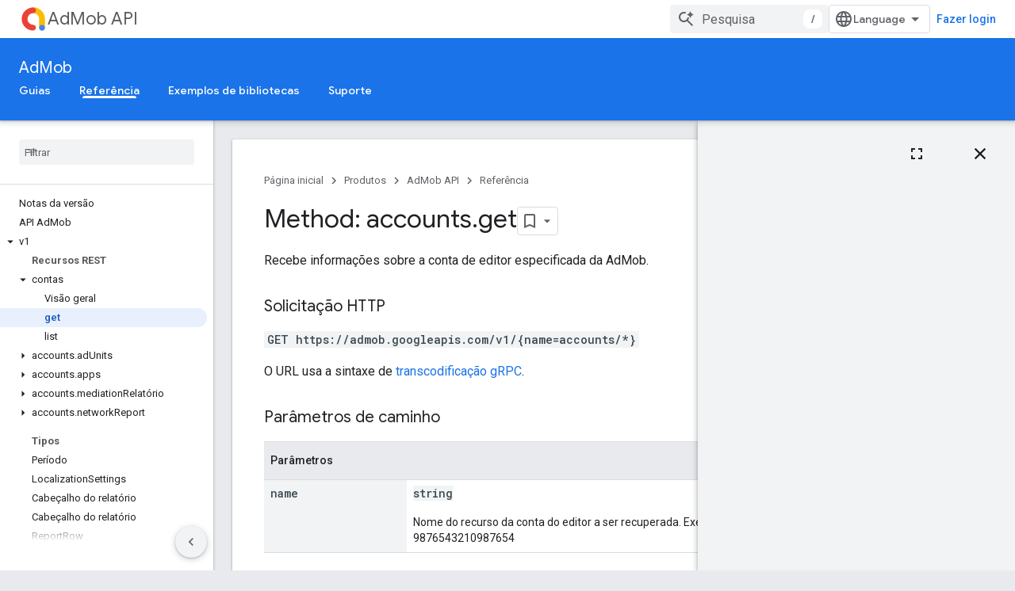

--- FILE ---
content_type: text/html; charset=utf-8
request_url: https://developers-dot-devsite-v2-prod.appspot.com/admob/api/reference/rest/v1/accounts/get?authuser=0&hl=pt-br
body_size: 17066
content:









<!doctype html>
<html 
      lang="pt-BR-x-mtfrom-en"
      dir="ltr">
  <head>
    <meta name="google-signin-client-id" content="721724668570-nbkv1cfusk7kk4eni4pjvepaus73b13t.apps.googleusercontent.com"><meta name="google-signin-scope"
          content="profile email https://www.googleapis.com/auth/developerprofiles https://www.googleapis.com/auth/developerprofiles.award https://www.googleapis.com/auth/devprofiles.full_control.firstparty"><meta property="og:site_name" content="Google for Developers">
    <meta property="og:type" content="website"><meta name="robots" content="noindex"><meta name="theme-color" content="#1a73e8"><meta charset="utf-8">
    <meta content="IE=Edge" http-equiv="X-UA-Compatible">
    <meta name="viewport" content="width=device-width, initial-scale=1">
    

    <link rel="manifest" href="/_pwa/developers/manifest.json"
          crossorigin="use-credentials">
    <link rel="preconnect" href="//www.gstatic.com" crossorigin>
    <link rel="preconnect" href="//fonts.gstatic.com" crossorigin>
    <link rel="preconnect" href="//fonts.googleapis.com" crossorigin>
    <link rel="preconnect" href="//apis.google.com" crossorigin>
    <link rel="preconnect" href="//www.google-analytics.com" crossorigin><link rel="stylesheet" href="//fonts.googleapis.com/css?family=Google+Sans:400,500|Roboto:400,400italic,500,500italic,700,700italic|Roboto+Mono:400,500,700&display=swap">
      <link rel="stylesheet"
            href="//fonts.googleapis.com/css2?family=Material+Icons&family=Material+Symbols+Outlined&display=block"><link rel="stylesheet" href="https://www.gstatic.com/devrel-devsite/prod/v5f5028bd8220352863507a1bacc6e2ea79a725fdb2dd736f205c6da16a3d00d1/developers/css/app.css">
      <link rel="shortcut icon" href="https://www.gstatic.com/devrel-devsite/prod/v5f5028bd8220352863507a1bacc6e2ea79a725fdb2dd736f205c6da16a3d00d1/developers/images/favicon-new.png">
    <link rel="apple-touch-icon" href="https://www.gstatic.com/devrel-devsite/prod/v5f5028bd8220352863507a1bacc6e2ea79a725fdb2dd736f205c6da16a3d00d1/developers/images/touchicon-180-new.png"><link rel="canonical" href="https://developers.google.com/admob/api/reference/rest/v1/accounts/get?hl=pt-br">
      <link rel="dns-prefetch" href="//developers-dot-devsite-v2-prod.appspot.com"><link rel="search" type="application/opensearchdescription+xml"
            title="Google for Developers" href="https://developers-dot-devsite-v2-prod.appspot.com/s/opensearch.xml?authuser=0&amp;hl=pt-br">
      <link rel="alternate" hreflang="en"
          href="https://developers.google.com/admob/api/reference/rest/v1/accounts/get" /><link rel="alternate" hreflang="x-default" href="https://developers.google.com/admob/api/reference/rest/v1/accounts/get" /><link rel="alternate" hreflang="ar"
          href="https://developers.google.com/admob/api/reference/rest/v1/accounts/get?hl=ar" /><link rel="alternate" hreflang="bn"
          href="https://developers.google.com/admob/api/reference/rest/v1/accounts/get?hl=bn" /><link rel="alternate" hreflang="zh-Hans"
          href="https://developers.google.com/admob/api/reference/rest/v1/accounts/get?hl=zh-cn" /><link rel="alternate" hreflang="zh-Hant"
          href="https://developers.google.com/admob/api/reference/rest/v1/accounts/get?hl=zh-tw" /><link rel="alternate" hreflang="fa"
          href="https://developers.google.com/admob/api/reference/rest/v1/accounts/get?hl=fa" /><link rel="alternate" hreflang="fr"
          href="https://developers.google.com/admob/api/reference/rest/v1/accounts/get?hl=fr" /><link rel="alternate" hreflang="de"
          href="https://developers.google.com/admob/api/reference/rest/v1/accounts/get?hl=de" /><link rel="alternate" hreflang="he"
          href="https://developers.google.com/admob/api/reference/rest/v1/accounts/get?hl=he" /><link rel="alternate" hreflang="hi"
          href="https://developers.google.com/admob/api/reference/rest/v1/accounts/get?hl=hi" /><link rel="alternate" hreflang="id"
          href="https://developers.google.com/admob/api/reference/rest/v1/accounts/get?hl=id" /><link rel="alternate" hreflang="it"
          href="https://developers.google.com/admob/api/reference/rest/v1/accounts/get?hl=it" /><link rel="alternate" hreflang="ja"
          href="https://developers.google.com/admob/api/reference/rest/v1/accounts/get?hl=ja" /><link rel="alternate" hreflang="ko"
          href="https://developers.google.com/admob/api/reference/rest/v1/accounts/get?hl=ko" /><link rel="alternate" hreflang="pl"
          href="https://developers.google.com/admob/api/reference/rest/v1/accounts/get?hl=pl" /><link rel="alternate" hreflang="pt-BR"
          href="https://developers.google.com/admob/api/reference/rest/v1/accounts/get?hl=pt-br" /><link rel="alternate" hreflang="ru"
          href="https://developers.google.com/admob/api/reference/rest/v1/accounts/get?hl=ru" /><link rel="alternate" hreflang="es-419"
          href="https://developers.google.com/admob/api/reference/rest/v1/accounts/get?hl=es-419" /><link rel="alternate" hreflang="th"
          href="https://developers.google.com/admob/api/reference/rest/v1/accounts/get?hl=th" /><link rel="alternate" hreflang="tr"
          href="https://developers.google.com/admob/api/reference/rest/v1/accounts/get?hl=tr" /><link rel="alternate" hreflang="vi"
          href="https://developers.google.com/admob/api/reference/rest/v1/accounts/get?hl=vi" /><title>Method: accounts.get &nbsp;|&nbsp; AdMob API &nbsp;|&nbsp; Google for Developers</title>

<meta property="og:title" content="Method: accounts.get &nbsp;|&nbsp; AdMob API &nbsp;|&nbsp; Google for Developers"><meta property="og:url" content="https://developers.google.com/admob/api/reference/rest/v1/accounts/get?hl=pt-br"><meta property="og:image" content="https://www.gstatic.com/devrel-devsite/prod/v5f5028bd8220352863507a1bacc6e2ea79a725fdb2dd736f205c6da16a3d00d1/developers/images/opengraph/google-blue.png">
  <meta property="og:image:width" content="1200">
  <meta property="og:image:height" content="675"><meta property="og:locale" content="pt_br"><meta name="twitter:card" content="summary_large_image"><script type="application/ld+json">
  {
    "@context": "https://schema.org",
    "@type": "BreadcrumbList",
    "itemListElement": [{
      "@type": "ListItem",
      "position": 1,
      "name": "AdMob API",
      "item": "https://developers.google.com/admob/api"
    },{
      "@type": "ListItem",
      "position": 2,
      "name": "Method: accounts.get",
      "item": "https://developers.google.com/admob/api/reference/rest/v1/accounts/get"
    }]
  }
  </script><link rel="alternate machine-translated-from" hreflang="en"
        href="https://developers-dot-devsite-v2-prod.appspot.com/admob/api/reference/rest/v1/accounts/get?hl=en&amp;authuser=0">
  
    
    
    
    
    
    
  

    
      <link rel="stylesheet" href="/extras.css"></head>
  <body class="docs color-scheme--light"
        template="page"
        theme="google-blue"
        type="reference"
        itemscope itemtype="http://developers.google.com/ReferenceObject"
        
        
        layout="docs"
        
        
        
        
        
        display-toc
        pending>
  
    <devsite-progress type="indeterminate" id="app-progress"></devsite-progress>
  
  
    <a href="#main-content" class="skip-link button">
      
      Ir para o conteúdo principal
    </a>
    <section class="devsite-wrapper">
      <devsite-cookie-notification-bar></devsite-cookie-notification-bar><devsite-header role="banner">
  
    





















<div class="devsite-header--inner" data-nosnippet>
  <div class="devsite-top-logo-row-wrapper-wrapper">
    <div class="devsite-top-logo-row-wrapper">
      <div class="devsite-top-logo-row">
        <button type="button" id="devsite-hamburger-menu"
          class="devsite-header-icon-button button-flat material-icons gc-analytics-event"
          data-category="Site-Wide Custom Events"
          data-label="Navigation menu button"
          visually-hidden
          aria-label="Abrir menu">
        </button>
        
<div class="devsite-product-name-wrapper">

  
    
  
  <a href="https://developers-dot-devsite-v2-prod.appspot.com/admob/api?authuser=0&amp;hl=pt-br">
    
  <div class="devsite-product-logo-container"
       
       
       
    size="medium"
  >
  
    <picture>
      
      <img class="devsite-product-logo"
           alt="AdMob API"
           src="https://developers-dot-devsite-v2-prod.appspot.com/static/ads/images/logo_admob_192px.svg?authuser=0&amp;hl=pt-br"
           srcset=" /static/ads/images/logo_admob_192px.svg"
           sizes="64px"
           loading="lazy"
           >
    </picture>
  
  </div>
  
  </a>
  

  



  
  
  <span class="devsite-product-name">
    <ul class="devsite-breadcrumb-list"
  >
  
  <li class="devsite-breadcrumb-item
             ">
    
    
    
      
      
        
  <a href="https://developers-dot-devsite-v2-prod.appspot.com/admob/api?authuser=0&amp;hl=pt-br"
      
        class="devsite-breadcrumb-link gc-analytics-event"
      
        data-category="Site-Wide Custom Events"
      
        data-label="Upper Header"
      
        data-value="1"
      
        track-type="globalNav"
      
        track-name="breadcrumb"
      
        track-metadata-position="1"
      
        track-metadata-eventdetail="AdMob API"
      
    >
    
          AdMob API
        
  </a>
  
      
    
  </li>
  
</ul>
  </span>

</div>
        <div class="devsite-top-logo-row-middle">
          <div class="devsite-header-upper-tabs">
            
           </div>
          
<devsite-search
    enable-signin
    enable-search
    enable-suggestions
      enable-query-completion
    
    enable-search-summaries
    project-name="AdMob API"
    tenant-name="Google for Developers"
    project-scope="/admob/api"
    url-scoped="https://developers-dot-devsite-v2-prod.appspot.com/s/results/admob/api?authuser=0&amp;hl=pt-br"
    
    
    
    >
  <form class="devsite-search-form" action="https://developers-dot-devsite-v2-prod.appspot.com/s/results?authuser=0&amp;hl=pt-br" method="GET">
    <div class="devsite-search-container">
      <button type="button"
              search-open
              class="devsite-search-button devsite-header-icon-button button-flat material-icons"
              
              aria-label="Abrir pesquisa"></button>
      <div class="devsite-searchbox">
        <input
          aria-activedescendant=""
          aria-autocomplete="list"
          
          aria-label="Pesquisa"
          aria-expanded="false"
          aria-haspopup="listbox"
          autocomplete="off"
          class="devsite-search-field devsite-search-query"
          name="q"
          
          placeholder="Pesquisa"
          role="combobox"
          type="text"
          value=""
          >
          <div class="devsite-search-image material-icons" aria-hidden="true">
            
              <svg class="devsite-search-ai-image" width="24" height="24" viewBox="0 0 24 24" fill="none" xmlns="http://www.w3.org/2000/svg">
                  <g clip-path="url(#clip0_6641_386)">
                    <path d="M19.6 21L13.3 14.7C12.8 15.1 12.225 15.4167 11.575 15.65C10.925 15.8833 10.2333 16 9.5 16C7.68333 16 6.14167 15.375 4.875 14.125C3.625 12.8583 3 11.3167 3 9.5C3 7.68333 3.625 6.15 4.875 4.9C6.14167 3.63333 7.68333 3 9.5 3C10.0167 3 10.5167 3.05833 11 3.175C11.4833 3.275 11.9417 3.43333 12.375 3.65L10.825 5.2C10.6083 5.13333 10.3917 5.08333 10.175 5.05C9.95833 5.01667 9.73333 5 9.5 5C8.25 5 7.18333 5.44167 6.3 6.325C5.43333 7.19167 5 8.25 5 9.5C5 10.75 5.43333 11.8167 6.3 12.7C7.18333 13.5667 8.25 14 9.5 14C10.6667 14 11.6667 13.625 12.5 12.875C13.35 12.1083 13.8417 11.15 13.975 10H15.975C15.925 10.6333 15.7833 11.2333 15.55 11.8C15.3333 12.3667 15.05 12.8667 14.7 13.3L21 19.6L19.6 21ZM17.5 12C17.5 10.4667 16.9667 9.16667 15.9 8.1C14.8333 7.03333 13.5333 6.5 12 6.5C13.5333 6.5 14.8333 5.96667 15.9 4.9C16.9667 3.83333 17.5 2.53333 17.5 0.999999C17.5 2.53333 18.0333 3.83333 19.1 4.9C20.1667 5.96667 21.4667 6.5 23 6.5C21.4667 6.5 20.1667 7.03333 19.1 8.1C18.0333 9.16667 17.5 10.4667 17.5 12Z" fill="#5F6368"/>
                  </g>
                <defs>
                <clipPath id="clip0_6641_386">
                <rect width="24" height="24" fill="white"/>
                </clipPath>
                </defs>
              </svg>
            
          </div>
          <div class="devsite-search-shortcut-icon-container" aria-hidden="true">
            <kbd class="devsite-search-shortcut-icon">/</kbd>
          </div>
      </div>
    </div>
  </form>
  <button type="button"
          search-close
          class="devsite-search-button devsite-header-icon-button button-flat material-icons"
          
          aria-label="Fechar pesquisa"></button>
</devsite-search>

        </div>

        

          

          

          

          
<devsite-language-selector>
  <ul role="presentation">
    
    
    <li role="presentation">
      <a role="menuitem" lang="en"
        >English</a>
    </li>
    
    <li role="presentation">
      <a role="menuitem" lang="de"
        >Deutsch</a>
    </li>
    
    <li role="presentation">
      <a role="menuitem" lang="es"
        >Español</a>
    </li>
    
    <li role="presentation">
      <a role="menuitem" lang="es_419"
        >Español – América Latina</a>
    </li>
    
    <li role="presentation">
      <a role="menuitem" lang="fr"
        >Français</a>
    </li>
    
    <li role="presentation">
      <a role="menuitem" lang="id"
        >Indonesia</a>
    </li>
    
    <li role="presentation">
      <a role="menuitem" lang="it"
        >Italiano</a>
    </li>
    
    <li role="presentation">
      <a role="menuitem" lang="pl"
        >Polski</a>
    </li>
    
    <li role="presentation">
      <a role="menuitem" lang="pt_br"
        >Português – Brasil</a>
    </li>
    
    <li role="presentation">
      <a role="menuitem" lang="vi"
        >Tiếng Việt</a>
    </li>
    
    <li role="presentation">
      <a role="menuitem" lang="tr"
        >Türkçe</a>
    </li>
    
    <li role="presentation">
      <a role="menuitem" lang="ru"
        >Русский</a>
    </li>
    
    <li role="presentation">
      <a role="menuitem" lang="he"
        >עברית</a>
    </li>
    
    <li role="presentation">
      <a role="menuitem" lang="ar"
        >العربيّة</a>
    </li>
    
    <li role="presentation">
      <a role="menuitem" lang="fa"
        >فارسی</a>
    </li>
    
    <li role="presentation">
      <a role="menuitem" lang="hi"
        >हिंदी</a>
    </li>
    
    <li role="presentation">
      <a role="menuitem" lang="bn"
        >বাংলা</a>
    </li>
    
    <li role="presentation">
      <a role="menuitem" lang="th"
        >ภาษาไทย</a>
    </li>
    
    <li role="presentation">
      <a role="menuitem" lang="zh_cn"
        >中文 – 简体</a>
    </li>
    
    <li role="presentation">
      <a role="menuitem" lang="zh_tw"
        >中文 – 繁體</a>
    </li>
    
    <li role="presentation">
      <a role="menuitem" lang="ja"
        >日本語</a>
    </li>
    
    <li role="presentation">
      <a role="menuitem" lang="ko"
        >한국어</a>
    </li>
    
  </ul>
</devsite-language-selector>


          

        

        
          <devsite-user 
                        
                        
                          enable-profiles
                        
                        
                          fp-auth
                        
                        id="devsite-user">
            
              
              <span class="button devsite-top-button" aria-hidden="true" visually-hidden>Fazer login</span>
            
          </devsite-user>
        
        
        
      </div>
    </div>
  </div>



  <div class="devsite-collapsible-section
    ">
    <div class="devsite-header-background">
      
        
          <div class="devsite-product-id-row"
           >
            <div class="devsite-product-description-row">
              
                
                <div class="devsite-product-id">
                  
                  
                  
                    <ul class="devsite-breadcrumb-list"
  >
  
  <li class="devsite-breadcrumb-item
             ">
    
    
    
      
        
  <a href="https://developers-dot-devsite-v2-prod.appspot.com/admob/api?authuser=0&amp;hl=pt-br"
      
        class="devsite-breadcrumb-link gc-analytics-event"
      
        data-category="Site-Wide Custom Events"
      
        data-label="Lower Header"
      
        data-value="1"
      
        track-type="globalNav"
      
        track-name="breadcrumb"
      
        track-metadata-position="1"
      
        track-metadata-eventdetail=""
      
    >
    
          AdMob
        
  </a>
  
      
    
  </li>
  
</ul>
                </div>
                
              
              
            </div>
            
          </div>
          
        
      
      
        <div class="devsite-doc-set-nav-row">
          
          
            
            
  <devsite-tabs class="lower-tabs">

    <nav class="devsite-tabs-wrapper" aria-label="Guias inferiores">
      
        
          <tab  >
            
    <a href="https://developers-dot-devsite-v2-prod.appspot.com/admob/api/v1/getting-started?authuser=0&amp;hl=pt-br"
    class="devsite-tabs-content gc-analytics-event "
      track-metadata-eventdetail="https://developers-dot-devsite-v2-prod.appspot.com/admob/api/v1/getting-started?authuser=0&amp;hl=pt-br"
    
       track-type="nav"
       track-metadata-position="nav - guias"
       track-metadata-module="primary nav"
       
       
         
           data-category="Site-Wide Custom Events"
         
           data-label="Tab: Guias"
         
           track-name="guias"
         
       >
    Guias
  
    </a>
    
  
          </tab>
        
      
        
          <tab  class="devsite-active">
            
    <a href="https://developers-dot-devsite-v2-prod.appspot.com/admob/api/release-notes?authuser=0&amp;hl=pt-br"
    class="devsite-tabs-content gc-analytics-event "
      track-metadata-eventdetail="https://developers-dot-devsite-v2-prod.appspot.com/admob/api/release-notes?authuser=0&amp;hl=pt-br"
    
       track-type="nav"
       track-metadata-position="nav - referência"
       track-metadata-module="primary nav"
       aria-label="Referência, selected" 
       
         
           data-category="Site-Wide Custom Events"
         
           data-label="Tab: Referência"
         
           track-name="referência"
         
       >
    Referência
  
    </a>
    
  
          </tab>
        
      
        
          <tab  >
            
    <a href="https://developers-dot-devsite-v2-prod.appspot.com/admob/api/v1/libraries?authuser=0&amp;hl=pt-br"
    class="devsite-tabs-content gc-analytics-event "
      track-metadata-eventdetail="https://developers-dot-devsite-v2-prod.appspot.com/admob/api/v1/libraries?authuser=0&amp;hl=pt-br"
    
       track-type="nav"
       track-metadata-position="nav - exemplos de bibliotecas"
       track-metadata-module="primary nav"
       
       
         
           data-category="Site-Wide Custom Events"
         
           data-label="Tab: Exemplos de bibliotecas"
         
           track-name="exemplos de bibliotecas"
         
       >
    Exemplos de bibliotecas
  
    </a>
    
  
          </tab>
        
      
        
          <tab  >
            
    <a href="https://developers-dot-devsite-v2-prod.appspot.com/admob/api/support?authuser=0&amp;hl=pt-br"
    class="devsite-tabs-content gc-analytics-event "
      track-metadata-eventdetail="https://developers-dot-devsite-v2-prod.appspot.com/admob/api/support?authuser=0&amp;hl=pt-br"
    
       track-type="nav"
       track-metadata-position="nav - suporte"
       track-metadata-module="primary nav"
       
       
         
           data-category="Site-Wide Custom Events"
         
           data-label="Tab: Suporte"
         
           track-name="suporte"
         
       >
    Suporte
  
    </a>
    
  
          </tab>
        
      
    </nav>

  </devsite-tabs>

          
          
        </div>
      
    </div>
  </div>

</div>



  

  
</devsite-header>
      <devsite-book-nav scrollbars >
        
          





















<div class="devsite-book-nav-filter"
     >
  <span class="filter-list-icon material-icons" aria-hidden="true"></span>
  <input type="text"
         placeholder="Filtrar"
         
         aria-label="Digite para filtrar"
         role="searchbox">
  
  <span class="filter-clear-button hidden"
        data-title="Limpar filtro"
        aria-label="Limpar filtro"
        role="button"
        tabindex="0"></span>
</div>

<nav class="devsite-book-nav devsite-nav nocontent"
     aria-label="Menu lateral">
  <div class="devsite-mobile-header">
    <button type="button"
            id="devsite-close-nav"
            class="devsite-header-icon-button button-flat material-icons gc-analytics-event"
            data-category="Site-Wide Custom Events"
            data-label="Close navigation"
            aria-label="Fechar navegação">
    </button>
    <div class="devsite-product-name-wrapper">

  
    
  
  <a href="https://developers-dot-devsite-v2-prod.appspot.com/admob/api?authuser=0&amp;hl=pt-br">
    
  <div class="devsite-product-logo-container"
       
       
       
    size="medium"
  >
  
    <picture>
      
      <img class="devsite-product-logo"
           alt="AdMob API"
           src="https://developers-dot-devsite-v2-prod.appspot.com/static/ads/images/logo_admob_192px.svg?authuser=0&amp;hl=pt-br"
           srcset=" /static/ads/images/logo_admob_192px.svg"
           sizes="64px"
           loading="lazy"
           >
    </picture>
  
  </div>
  
  </a>
  

  


  
      <span class="devsite-product-name">
        
        
        <ul class="devsite-breadcrumb-list"
  >
  
  <li class="devsite-breadcrumb-item
             ">
    
    
    
      
      
        
  <a href="https://developers-dot-devsite-v2-prod.appspot.com/admob/api?authuser=0&amp;hl=pt-br"
      
        class="devsite-breadcrumb-link gc-analytics-event"
      
        data-category="Site-Wide Custom Events"
      
        data-label="Upper Header"
      
        data-value="1"
      
        track-type="globalNav"
      
        track-name="breadcrumb"
      
        track-metadata-position="1"
      
        track-metadata-eventdetail="AdMob API"
      
    >
    
          AdMob API
        
  </a>
  
      
    
  </li>
  
</ul>
      </span>
    

</div>
  </div>

  <div class="devsite-book-nav-wrapper">
    <div class="devsite-mobile-nav-top">
      
        <ul class="devsite-nav-list">
          
            <li class="devsite-nav-item">
              
  
  <a href="/admob/api"
    
       class="devsite-nav-title gc-analytics-event
              
              devsite-nav-active"
    

    
      
        data-category="Site-Wide Custom Events"
      
        data-label="Tab: AdMob"
      
        track-name="admob"
      
    
     data-category="Site-Wide Custom Events"
     data-label="Responsive Tab: AdMob"
     track-type="globalNav"
     track-metadata-eventDetail="globalMenu"
     track-metadata-position="nav">
  
    <span class="devsite-nav-text" tooltip >
      AdMob
   </span>
    
  
  </a>
  

  
              
                <ul class="devsite-nav-responsive-tabs">
                  
                    
                    
                    
                    <li class="devsite-nav-item">
                      
  
  <a href="/admob/api/v1/getting-started"
    
       class="devsite-nav-title gc-analytics-event
              
              "
    

    
      
        data-category="Site-Wide Custom Events"
      
        data-label="Tab: Guias"
      
        track-name="guias"
      
    
     data-category="Site-Wide Custom Events"
     data-label="Responsive Tab: Guias"
     track-type="globalNav"
     track-metadata-eventDetail="globalMenu"
     track-metadata-position="nav">
  
    <span class="devsite-nav-text" tooltip >
      Guias
   </span>
    
  
  </a>
  

  
                    </li>
                  
                    
                    
                    
                    <li class="devsite-nav-item">
                      
  
  <a href="/admob/api/release-notes"
    
       class="devsite-nav-title gc-analytics-event
              
              devsite-nav-active"
    

    
      
        data-category="Site-Wide Custom Events"
      
        data-label="Tab: Referência"
      
        track-name="referência"
      
    
     data-category="Site-Wide Custom Events"
     data-label="Responsive Tab: Referência"
     track-type="globalNav"
     track-metadata-eventDetail="globalMenu"
     track-metadata-position="nav">
  
    <span class="devsite-nav-text" tooltip menu="_book">
      Referência
   </span>
    
  
  </a>
  

  
                    </li>
                  
                    
                    
                    
                    <li class="devsite-nav-item">
                      
  
  <a href="/admob/api/v1/libraries"
    
       class="devsite-nav-title gc-analytics-event
              
              "
    

    
      
        data-category="Site-Wide Custom Events"
      
        data-label="Tab: Exemplos de bibliotecas"
      
        track-name="exemplos de bibliotecas"
      
    
     data-category="Site-Wide Custom Events"
     data-label="Responsive Tab: Exemplos de bibliotecas"
     track-type="globalNav"
     track-metadata-eventDetail="globalMenu"
     track-metadata-position="nav">
  
    <span class="devsite-nav-text" tooltip >
      Exemplos de bibliotecas
   </span>
    
  
  </a>
  

  
                    </li>
                  
                    
                    
                    
                    <li class="devsite-nav-item">
                      
  
  <a href="/admob/api/support"
    
       class="devsite-nav-title gc-analytics-event
              
              "
    

    
      
        data-category="Site-Wide Custom Events"
      
        data-label="Tab: Suporte"
      
        track-name="suporte"
      
    
     data-category="Site-Wide Custom Events"
     data-label="Responsive Tab: Suporte"
     track-type="globalNav"
     track-metadata-eventDetail="globalMenu"
     track-metadata-position="nav">
  
    <span class="devsite-nav-text" tooltip >
      Suporte
   </span>
    
  
  </a>
  

  
                    </li>
                  
                </ul>
              
            </li>
          
          
          
        </ul>
      
    </div>
    
      <div class="devsite-mobile-nav-bottom">
        
          
          <ul class="devsite-nav-list" menu="_book">
            <li class="devsite-nav-item"><a href="/admob/api/release-notes"
        class="devsite-nav-title gc-analytics-event"
        data-category="Site-Wide Custom Events"
        data-label="Book nav link, pathname: /admob/api/release-notes"
        track-type="bookNav"
        track-name="click"
        track-metadata-eventdetail="/admob/api/release-notes"
      ><span class="devsite-nav-text" tooltip>Notas da versão</span></a></li>

  <li class="devsite-nav-item"><a href="/admob/api/reference/rest"
        class="devsite-nav-title gc-analytics-event"
        data-category="Site-Wide Custom Events"
        data-label="Book nav link, pathname: /admob/api/reference/rest"
        track-type="bookNav"
        track-name="click"
        track-metadata-eventdetail="/admob/api/reference/rest"
      ><span class="devsite-nav-text" tooltip>API AdMob</span></a></li>

  <li class="devsite-nav-item
           devsite-nav-expandable"><div class="devsite-expandable-nav">
      <a class="devsite-nav-toggle" aria-hidden="true"></a><div class="devsite-nav-title devsite-nav-title-no-path" tabindex="0" role="button">
        <span class="devsite-nav-text" tooltip>v1</span>
      </div><ul class="devsite-nav-section"><li class="devsite-nav-item
           devsite-nav-heading"><div class="devsite-nav-title devsite-nav-title-no-path">
        <span class="devsite-nav-text" tooltip>Recursos REST</span>
      </div></li><li class="devsite-nav-item
           devsite-nav-expandable"><div class="devsite-expandable-nav">
      <a class="devsite-nav-toggle" aria-hidden="true"></a><div class="devsite-nav-title devsite-nav-title-no-path" tabindex="0" role="button">
        <span class="devsite-nav-text" tooltip>contas</span>
      </div><ul class="devsite-nav-section"><li class="devsite-nav-item"><a href="/admob/api/reference/rest/v1/accounts"
        class="devsite-nav-title gc-analytics-event"
        data-category="Site-Wide Custom Events"
        data-label="Book nav link, pathname: /admob/api/reference/rest/v1/accounts"
        track-type="bookNav"
        track-name="click"
        track-metadata-eventdetail="/admob/api/reference/rest/v1/accounts"
      ><span class="devsite-nav-text" tooltip>Visão geral</span></a></li><li class="devsite-nav-item"><a href="/admob/api/reference/rest/v1/accounts/get"
        class="devsite-nav-title gc-analytics-event"
        data-category="Site-Wide Custom Events"
        data-label="Book nav link, pathname: /admob/api/reference/rest/v1/accounts/get"
        track-type="bookNav"
        track-name="click"
        track-metadata-eventdetail="/admob/api/reference/rest/v1/accounts/get"
      ><span class="devsite-nav-text" tooltip>get</span></a></li><li class="devsite-nav-item"><a href="/admob/api/reference/rest/v1/accounts/list"
        class="devsite-nav-title gc-analytics-event"
        data-category="Site-Wide Custom Events"
        data-label="Book nav link, pathname: /admob/api/reference/rest/v1/accounts/list"
        track-type="bookNav"
        track-name="click"
        track-metadata-eventdetail="/admob/api/reference/rest/v1/accounts/list"
      ><span class="devsite-nav-text" tooltip>list</span></a></li></ul></div></li><li class="devsite-nav-item
           devsite-nav-expandable"><div class="devsite-expandable-nav">
      <a class="devsite-nav-toggle" aria-hidden="true"></a><div class="devsite-nav-title devsite-nav-title-no-path" tabindex="0" role="button">
        <span class="devsite-nav-text" tooltip>accounts.adUnits</span>
      </div><ul class="devsite-nav-section"><li class="devsite-nav-item"><a href="/admob/api/reference/rest/v1/accounts.adUnits"
        class="devsite-nav-title gc-analytics-event"
        data-category="Site-Wide Custom Events"
        data-label="Book nav link, pathname: /admob/api/reference/rest/v1/accounts.adUnits"
        track-type="bookNav"
        track-name="click"
        track-metadata-eventdetail="/admob/api/reference/rest/v1/accounts.adUnits"
      ><span class="devsite-nav-text" tooltip>Visão geral</span></a></li><li class="devsite-nav-item"><a href="/admob/api/reference/rest/v1/accounts.adUnits/list"
        class="devsite-nav-title gc-analytics-event"
        data-category="Site-Wide Custom Events"
        data-label="Book nav link, pathname: /admob/api/reference/rest/v1/accounts.adUnits/list"
        track-type="bookNav"
        track-name="click"
        track-metadata-eventdetail="/admob/api/reference/rest/v1/accounts.adUnits/list"
      ><span class="devsite-nav-text" tooltip>list</span></a></li></ul></div></li><li class="devsite-nav-item
           devsite-nav-expandable"><div class="devsite-expandable-nav">
      <a class="devsite-nav-toggle" aria-hidden="true"></a><div class="devsite-nav-title devsite-nav-title-no-path" tabindex="0" role="button">
        <span class="devsite-nav-text" tooltip>accounts.apps</span>
      </div><ul class="devsite-nav-section"><li class="devsite-nav-item"><a href="/admob/api/reference/rest/v1/accounts.apps"
        class="devsite-nav-title gc-analytics-event"
        data-category="Site-Wide Custom Events"
        data-label="Book nav link, pathname: /admob/api/reference/rest/v1/accounts.apps"
        track-type="bookNav"
        track-name="click"
        track-metadata-eventdetail="/admob/api/reference/rest/v1/accounts.apps"
      ><span class="devsite-nav-text" tooltip>Visão geral</span></a></li><li class="devsite-nav-item"><a href="/admob/api/reference/rest/v1/accounts.apps/list"
        class="devsite-nav-title gc-analytics-event"
        data-category="Site-Wide Custom Events"
        data-label="Book nav link, pathname: /admob/api/reference/rest/v1/accounts.apps/list"
        track-type="bookNav"
        track-name="click"
        track-metadata-eventdetail="/admob/api/reference/rest/v1/accounts.apps/list"
      ><span class="devsite-nav-text" tooltip>list</span></a></li></ul></div></li><li class="devsite-nav-item
           devsite-nav-expandable"><div class="devsite-expandable-nav">
      <a class="devsite-nav-toggle" aria-hidden="true"></a><div class="devsite-nav-title devsite-nav-title-no-path" tabindex="0" role="button">
        <span class="devsite-nav-text" tooltip>accounts.mediationRelatório</span>
      </div><ul class="devsite-nav-section"><li class="devsite-nav-item"><a href="/admob/api/reference/rest/v1/accounts.mediationReport"
        class="devsite-nav-title gc-analytics-event"
        data-category="Site-Wide Custom Events"
        data-label="Book nav link, pathname: /admob/api/reference/rest/v1/accounts.mediationReport"
        track-type="bookNav"
        track-name="click"
        track-metadata-eventdetail="/admob/api/reference/rest/v1/accounts.mediationReport"
      ><span class="devsite-nav-text" tooltip>Visão geral</span></a></li><li class="devsite-nav-item"><a href="/admob/api/reference/rest/v1/accounts.mediationReport/generate"
        class="devsite-nav-title gc-analytics-event"
        data-category="Site-Wide Custom Events"
        data-label="Book nav link, pathname: /admob/api/reference/rest/v1/accounts.mediationReport/generate"
        track-type="bookNav"
        track-name="click"
        track-metadata-eventdetail="/admob/api/reference/rest/v1/accounts.mediationReport/generate"
      ><span class="devsite-nav-text" tooltip>generate</span></a></li></ul></div></li><li class="devsite-nav-item
           devsite-nav-expandable"><div class="devsite-expandable-nav">
      <a class="devsite-nav-toggle" aria-hidden="true"></a><div class="devsite-nav-title devsite-nav-title-no-path" tabindex="0" role="button">
        <span class="devsite-nav-text" tooltip>accounts.networkReport</span>
      </div><ul class="devsite-nav-section"><li class="devsite-nav-item"><a href="/admob/api/reference/rest/v1/accounts.networkReport"
        class="devsite-nav-title gc-analytics-event"
        data-category="Site-Wide Custom Events"
        data-label="Book nav link, pathname: /admob/api/reference/rest/v1/accounts.networkReport"
        track-type="bookNav"
        track-name="click"
        track-metadata-eventdetail="/admob/api/reference/rest/v1/accounts.networkReport"
      ><span class="devsite-nav-text" tooltip>Visão geral</span></a></li><li class="devsite-nav-item"><a href="/admob/api/reference/rest/v1/accounts.networkReport/generate"
        class="devsite-nav-title gc-analytics-event"
        data-category="Site-Wide Custom Events"
        data-label="Book nav link, pathname: /admob/api/reference/rest/v1/accounts.networkReport/generate"
        track-type="bookNav"
        track-name="click"
        track-metadata-eventdetail="/admob/api/reference/rest/v1/accounts.networkReport/generate"
      ><span class="devsite-nav-text" tooltip>generate</span></a></li></ul></div></li><li class="devsite-nav-item
           devsite-nav-heading"><div class="devsite-nav-title devsite-nav-title-no-path">
        <span class="devsite-nav-text" tooltip>Tipos</span>
      </div></li><li class="devsite-nav-item"><a href="/admob/api/reference/rest/v1/DateRange"
        class="devsite-nav-title gc-analytics-event"
        data-category="Site-Wide Custom Events"
        data-label="Book nav link, pathname: /admob/api/reference/rest/v1/DateRange"
        track-type="bookNav"
        track-name="click"
        track-metadata-eventdetail="/admob/api/reference/rest/v1/DateRange"
      ><span class="devsite-nav-text" tooltip>Período</span></a></li><li class="devsite-nav-item"><a href="/admob/api/reference/rest/v1/LocalizationSettings"
        class="devsite-nav-title gc-analytics-event"
        data-category="Site-Wide Custom Events"
        data-label="Book nav link, pathname: /admob/api/reference/rest/v1/LocalizationSettings"
        track-type="bookNav"
        track-name="click"
        track-metadata-eventdetail="/admob/api/reference/rest/v1/LocalizationSettings"
      ><span class="devsite-nav-text" tooltip>LocalizationSettings</span></a></li><li class="devsite-nav-item"><a href="/admob/api/reference/rest/v1/ReportFooter"
        class="devsite-nav-title gc-analytics-event"
        data-category="Site-Wide Custom Events"
        data-label="Book nav link, pathname: /admob/api/reference/rest/v1/ReportFooter"
        track-type="bookNav"
        track-name="click"
        track-metadata-eventdetail="/admob/api/reference/rest/v1/ReportFooter"
      ><span class="devsite-nav-text" tooltip>Cabeçalho do relatório</span></a></li><li class="devsite-nav-item"><a href="/admob/api/reference/rest/v1/ReportHeader"
        class="devsite-nav-title gc-analytics-event"
        data-category="Site-Wide Custom Events"
        data-label="Book nav link, pathname: /admob/api/reference/rest/v1/ReportHeader"
        track-type="bookNav"
        track-name="click"
        track-metadata-eventdetail="/admob/api/reference/rest/v1/ReportHeader"
      ><span class="devsite-nav-text" tooltip>Cabeçalho do relatório</span></a></li><li class="devsite-nav-item"><a href="/admob/api/reference/rest/v1/ReportRow"
        class="devsite-nav-title gc-analytics-event"
        data-category="Site-Wide Custom Events"
        data-label="Book nav link, pathname: /admob/api/reference/rest/v1/ReportRow"
        track-type="bookNav"
        track-name="click"
        track-metadata-eventdetail="/admob/api/reference/rest/v1/ReportRow"
      ><span class="devsite-nav-text" tooltip>ReportRow</span></a></li><li class="devsite-nav-item"><a href="/admob/api/reference/rest/v1/SortOrder"
        class="devsite-nav-title gc-analytics-event"
        data-category="Site-Wide Custom Events"
        data-label="Book nav link, pathname: /admob/api/reference/rest/v1/SortOrder"
        track-type="bookNav"
        track-name="click"
        track-metadata-eventdetail="/admob/api/reference/rest/v1/SortOrder"
      ><span class="devsite-nav-text" tooltip>SortOrder</span></a></li><li class="devsite-nav-item"><a href="/admob/api/reference/rest/v1/StringList"
        class="devsite-nav-title gc-analytics-event"
        data-category="Site-Wide Custom Events"
        data-label="Book nav link, pathname: /admob/api/reference/rest/v1/StringList"
        track-type="bookNav"
        track-name="click"
        track-metadata-eventdetail="/admob/api/reference/rest/v1/StringList"
      ><span class="devsite-nav-text" tooltip>StringList</span></a></li></ul></div></li>

  <li class="devsite-nav-item
           devsite-nav-expandable"><div class="devsite-expandable-nav">
      <a class="devsite-nav-toggle" aria-hidden="true"></a><div class="devsite-nav-title devsite-nav-title-no-path" tabindex="0" role="button">
        <span class="devsite-nav-text" tooltip>v1beta</span>
      </div><ul class="devsite-nav-section"><li class="devsite-nav-item
           devsite-nav-heading"><div class="devsite-nav-title devsite-nav-title-no-path">
        <span class="devsite-nav-text" tooltip>Recursos REST</span>
      </div></li><li class="devsite-nav-item
           devsite-nav-expandable"><div class="devsite-expandable-nav">
      <a class="devsite-nav-toggle" aria-hidden="true"></a><div class="devsite-nav-title devsite-nav-title-no-path" tabindex="0" role="button">
        <span class="devsite-nav-text" tooltip>contas</span>
      </div><ul class="devsite-nav-section"><li class="devsite-nav-item"><a href="/admob/api/reference/rest/v1beta/accounts"
        class="devsite-nav-title gc-analytics-event"
        data-category="Site-Wide Custom Events"
        data-label="Book nav link, pathname: /admob/api/reference/rest/v1beta/accounts"
        track-type="bookNav"
        track-name="click"
        track-metadata-eventdetail="/admob/api/reference/rest/v1beta/accounts"
      ><span class="devsite-nav-text" tooltip>Visão geral</span></a></li><li class="devsite-nav-item"><a href="/admob/api/reference/rest/v1beta/accounts/get"
        class="devsite-nav-title gc-analytics-event"
        data-category="Site-Wide Custom Events"
        data-label="Book nav link, pathname: /admob/api/reference/rest/v1beta/accounts/get"
        track-type="bookNav"
        track-name="click"
        track-metadata-eventdetail="/admob/api/reference/rest/v1beta/accounts/get"
      ><span class="devsite-nav-text" tooltip>get</span></a></li><li class="devsite-nav-item"><a href="/admob/api/reference/rest/v1beta/accounts/list"
        class="devsite-nav-title gc-analytics-event"
        data-category="Site-Wide Custom Events"
        data-label="Book nav link, pathname: /admob/api/reference/rest/v1beta/accounts/list"
        track-type="bookNav"
        track-name="click"
        track-metadata-eventdetail="/admob/api/reference/rest/v1beta/accounts/list"
      ><span class="devsite-nav-text" tooltip>list</span></a></li></ul></div></li><li class="devsite-nav-item
           devsite-nav-expandable"><div class="devsite-expandable-nav">
      <a class="devsite-nav-toggle" aria-hidden="true"></a><div class="devsite-nav-title devsite-nav-title-no-path" tabindex="0" role="button">
        <span class="devsite-nav-text" tooltip>accounts.adSources</span>
      </div><ul class="devsite-nav-section"><li class="devsite-nav-item"><a href="/admob/api/reference/rest/v1beta/accounts.adSources"
        class="devsite-nav-title gc-analytics-event"
        data-category="Site-Wide Custom Events"
        data-label="Book nav link, pathname: /admob/api/reference/rest/v1beta/accounts.adSources"
        track-type="bookNav"
        track-name="click"
        track-metadata-eventdetail="/admob/api/reference/rest/v1beta/accounts.adSources"
      ><span class="devsite-nav-text" tooltip>Visão geral</span></a></li><li class="devsite-nav-item"><a href="/admob/api/reference/rest/v1beta/accounts.adSources/list"
        class="devsite-nav-title gc-analytics-event"
        data-category="Site-Wide Custom Events"
        data-label="Book nav link, pathname: /admob/api/reference/rest/v1beta/accounts.adSources/list"
        track-type="bookNav"
        track-name="click"
        track-metadata-eventdetail="/admob/api/reference/rest/v1beta/accounts.adSources/list"
      ><span class="devsite-nav-text" tooltip>list</span></a></li></ul></div></li><li class="devsite-nav-item
           devsite-nav-expandable"><div class="devsite-expandable-nav">
      <a class="devsite-nav-toggle" aria-hidden="true"></a><div class="devsite-nav-title devsite-nav-title-no-path" tabindex="0" role="button">
        <span class="devsite-nav-text" tooltip>accounts.adSources.adapters</span>
      </div><ul class="devsite-nav-section"><li class="devsite-nav-item"><a href="/admob/api/reference/rest/v1beta/accounts.adSources.adapters"
        class="devsite-nav-title gc-analytics-event"
        data-category="Site-Wide Custom Events"
        data-label="Book nav link, pathname: /admob/api/reference/rest/v1beta/accounts.adSources.adapters"
        track-type="bookNav"
        track-name="click"
        track-metadata-eventdetail="/admob/api/reference/rest/v1beta/accounts.adSources.adapters"
      ><span class="devsite-nav-text" tooltip>Visão geral</span></a></li><li class="devsite-nav-item"><a href="/admob/api/reference/rest/v1beta/accounts.adSources.adapters/list"
        class="devsite-nav-title gc-analytics-event"
        data-category="Site-Wide Custom Events"
        data-label="Book nav link, pathname: /admob/api/reference/rest/v1beta/accounts.adSources.adapters/list"
        track-type="bookNav"
        track-name="click"
        track-metadata-eventdetail="/admob/api/reference/rest/v1beta/accounts.adSources.adapters/list"
      ><span class="devsite-nav-text" tooltip>list</span></a></li></ul></div></li><li class="devsite-nav-item
           devsite-nav-expandable"><div class="devsite-expandable-nav">
      <a class="devsite-nav-toggle" aria-hidden="true"></a><div class="devsite-nav-title devsite-nav-title-no-path" tabindex="0" role="button">
        <span class="devsite-nav-text" tooltip>accounts.adUnitMappings</span>
      </div><ul class="devsite-nav-section"><li class="devsite-nav-item"><a href="/admob/api/reference/rest/v1beta/accounts.adUnitMappings"
        class="devsite-nav-title gc-analytics-event"
        data-category="Site-Wide Custom Events"
        data-label="Book nav link, pathname: /admob/api/reference/rest/v1beta/accounts.adUnitMappings"
        track-type="bookNav"
        track-name="click"
        track-metadata-eventdetail="/admob/api/reference/rest/v1beta/accounts.adUnitMappings"
      ><span class="devsite-nav-text" tooltip>Visão geral</span></a></li><li class="devsite-nav-item"><a href="/admob/api/reference/rest/v1beta/accounts.adUnitMappings/batchCreate"
        class="devsite-nav-title gc-analytics-event"
        data-category="Site-Wide Custom Events"
        data-label="Book nav link, pathname: /admob/api/reference/rest/v1beta/accounts.adUnitMappings/batchCreate"
        track-type="bookNav"
        track-name="click"
        track-metadata-eventdetail="/admob/api/reference/rest/v1beta/accounts.adUnitMappings/batchCreate"
      ><span class="devsite-nav-text" tooltip>batchCreate</span></a></li></ul></div></li><li class="devsite-nav-item
           devsite-nav-expandable"><div class="devsite-expandable-nav">
      <a class="devsite-nav-toggle" aria-hidden="true"></a><div class="devsite-nav-title devsite-nav-title-no-path" tabindex="0" role="button">
        <span class="devsite-nav-text" tooltip>accounts.adUnits</span>
      </div><ul class="devsite-nav-section"><li class="devsite-nav-item"><a href="/admob/api/reference/rest/v1beta/accounts.adUnits"
        class="devsite-nav-title gc-analytics-event"
        data-category="Site-Wide Custom Events"
        data-label="Book nav link, pathname: /admob/api/reference/rest/v1beta/accounts.adUnits"
        track-type="bookNav"
        track-name="click"
        track-metadata-eventdetail="/admob/api/reference/rest/v1beta/accounts.adUnits"
      ><span class="devsite-nav-text" tooltip>Visão geral</span></a></li><li class="devsite-nav-item"><a href="/admob/api/reference/rest/v1beta/accounts.adUnits/create"
        class="devsite-nav-title gc-analytics-event"
        data-category="Site-Wide Custom Events"
        data-label="Book nav link, pathname: /admob/api/reference/rest/v1beta/accounts.adUnits/create"
        track-type="bookNav"
        track-name="click"
        track-metadata-eventdetail="/admob/api/reference/rest/v1beta/accounts.adUnits/create"
      ><span class="devsite-nav-text" tooltip>create</span></a></li><li class="devsite-nav-item"><a href="/admob/api/reference/rest/v1beta/accounts.adUnits/list"
        class="devsite-nav-title gc-analytics-event"
        data-category="Site-Wide Custom Events"
        data-label="Book nav link, pathname: /admob/api/reference/rest/v1beta/accounts.adUnits/list"
        track-type="bookNav"
        track-name="click"
        track-metadata-eventdetail="/admob/api/reference/rest/v1beta/accounts.adUnits/list"
      ><span class="devsite-nav-text" tooltip>list</span></a></li></ul></div></li><li class="devsite-nav-item
           devsite-nav-expandable"><div class="devsite-expandable-nav">
      <a class="devsite-nav-toggle" aria-hidden="true"></a><div class="devsite-nav-title devsite-nav-title-no-path" tabindex="0" role="button">
        <span class="devsite-nav-text" tooltip>accounts.adUnits.adUnitMappings</span>
      </div><ul class="devsite-nav-section"><li class="devsite-nav-item"><a href="/admob/api/reference/rest/v1beta/accounts.adUnits.adUnitMappings"
        class="devsite-nav-title gc-analytics-event"
        data-category="Site-Wide Custom Events"
        data-label="Book nav link, pathname: /admob/api/reference/rest/v1beta/accounts.adUnits.adUnitMappings"
        track-type="bookNav"
        track-name="click"
        track-metadata-eventdetail="/admob/api/reference/rest/v1beta/accounts.adUnits.adUnitMappings"
      ><span class="devsite-nav-text" tooltip>Visão geral</span></a></li><li class="devsite-nav-item"><a href="/admob/api/reference/rest/v1beta/accounts.adUnits.adUnitMappings/create"
        class="devsite-nav-title gc-analytics-event"
        data-category="Site-Wide Custom Events"
        data-label="Book nav link, pathname: /admob/api/reference/rest/v1beta/accounts.adUnits.adUnitMappings/create"
        track-type="bookNav"
        track-name="click"
        track-metadata-eventdetail="/admob/api/reference/rest/v1beta/accounts.adUnits.adUnitMappings/create"
      ><span class="devsite-nav-text" tooltip>create</span></a></li><li class="devsite-nav-item"><a href="/admob/api/reference/rest/v1beta/accounts.adUnits.adUnitMappings/list"
        class="devsite-nav-title gc-analytics-event"
        data-category="Site-Wide Custom Events"
        data-label="Book nav link, pathname: /admob/api/reference/rest/v1beta/accounts.adUnits.adUnitMappings/list"
        track-type="bookNav"
        track-name="click"
        track-metadata-eventdetail="/admob/api/reference/rest/v1beta/accounts.adUnits.adUnitMappings/list"
      ><span class="devsite-nav-text" tooltip>list</span></a></li></ul></div></li><li class="devsite-nav-item
           devsite-nav-expandable"><div class="devsite-expandable-nav">
      <a class="devsite-nav-toggle" aria-hidden="true"></a><div class="devsite-nav-title devsite-nav-title-no-path" tabindex="0" role="button">
        <span class="devsite-nav-text" tooltip>accounts.apps</span>
      </div><ul class="devsite-nav-section"><li class="devsite-nav-item"><a href="/admob/api/reference/rest/v1beta/accounts.apps"
        class="devsite-nav-title gc-analytics-event"
        data-category="Site-Wide Custom Events"
        data-label="Book nav link, pathname: /admob/api/reference/rest/v1beta/accounts.apps"
        track-type="bookNav"
        track-name="click"
        track-metadata-eventdetail="/admob/api/reference/rest/v1beta/accounts.apps"
      ><span class="devsite-nav-text" tooltip>Visão geral</span></a></li><li class="devsite-nav-item"><a href="/admob/api/reference/rest/v1beta/accounts.apps/create"
        class="devsite-nav-title gc-analytics-event"
        data-category="Site-Wide Custom Events"
        data-label="Book nav link, pathname: /admob/api/reference/rest/v1beta/accounts.apps/create"
        track-type="bookNav"
        track-name="click"
        track-metadata-eventdetail="/admob/api/reference/rest/v1beta/accounts.apps/create"
      ><span class="devsite-nav-text" tooltip>create</span></a></li><li class="devsite-nav-item"><a href="/admob/api/reference/rest/v1beta/accounts.apps/list"
        class="devsite-nav-title gc-analytics-event"
        data-category="Site-Wide Custom Events"
        data-label="Book nav link, pathname: /admob/api/reference/rest/v1beta/accounts.apps/list"
        track-type="bookNav"
        track-name="click"
        track-metadata-eventdetail="/admob/api/reference/rest/v1beta/accounts.apps/list"
      ><span class="devsite-nav-text" tooltip>list</span></a></li></ul></div></li><li class="devsite-nav-item
           devsite-nav-expandable"><div class="devsite-expandable-nav">
      <a class="devsite-nav-toggle" aria-hidden="true"></a><div class="devsite-nav-title devsite-nav-title-no-path" tabindex="0" role="button">
        <span class="devsite-nav-text" tooltip>accounts.campaignReport</span>
      </div><ul class="devsite-nav-section"><li class="devsite-nav-item"><a href="/admob/api/reference/rest/v1beta/accounts.campaignReport"
        class="devsite-nav-title gc-analytics-event"
        data-category="Site-Wide Custom Events"
        data-label="Book nav link, pathname: /admob/api/reference/rest/v1beta/accounts.campaignReport"
        track-type="bookNav"
        track-name="click"
        track-metadata-eventdetail="/admob/api/reference/rest/v1beta/accounts.campaignReport"
      ><span class="devsite-nav-text" tooltip>Visão geral</span></a></li><li class="devsite-nav-item"><a href="/admob/api/reference/rest/v1beta/accounts.campaignReport/generate"
        class="devsite-nav-title gc-analytics-event"
        data-category="Site-Wide Custom Events"
        data-label="Book nav link, pathname: /admob/api/reference/rest/v1beta/accounts.campaignReport/generate"
        track-type="bookNav"
        track-name="click"
        track-metadata-eventdetail="/admob/api/reference/rest/v1beta/accounts.campaignReport/generate"
      ><span class="devsite-nav-text" tooltip>generate</span></a></li></ul></div></li><li class="devsite-nav-item
           devsite-nav-expandable"><div class="devsite-expandable-nav">
      <a class="devsite-nav-toggle" aria-hidden="true"></a><div class="devsite-nav-title devsite-nav-title-no-path" tabindex="0" role="button">
        <span class="devsite-nav-text" tooltip>accounts.mediationGroups</span>
      </div><ul class="devsite-nav-section"><li class="devsite-nav-item"><a href="/admob/api/reference/rest/v1beta/accounts.mediationGroups"
        class="devsite-nav-title gc-analytics-event"
        data-category="Site-Wide Custom Events"
        data-label="Book nav link, pathname: /admob/api/reference/rest/v1beta/accounts.mediationGroups"
        track-type="bookNav"
        track-name="click"
        track-metadata-eventdetail="/admob/api/reference/rest/v1beta/accounts.mediationGroups"
      ><span class="devsite-nav-text" tooltip>Visão geral</span></a></li><li class="devsite-nav-item"><a href="/admob/api/reference/rest/v1beta/accounts.mediationGroups/create"
        class="devsite-nav-title gc-analytics-event"
        data-category="Site-Wide Custom Events"
        data-label="Book nav link, pathname: /admob/api/reference/rest/v1beta/accounts.mediationGroups/create"
        track-type="bookNav"
        track-name="click"
        track-metadata-eventdetail="/admob/api/reference/rest/v1beta/accounts.mediationGroups/create"
      ><span class="devsite-nav-text" tooltip>create</span></a></li><li class="devsite-nav-item"><a href="/admob/api/reference/rest/v1beta/accounts.mediationGroups/list"
        class="devsite-nav-title gc-analytics-event"
        data-category="Site-Wide Custom Events"
        data-label="Book nav link, pathname: /admob/api/reference/rest/v1beta/accounts.mediationGroups/list"
        track-type="bookNav"
        track-name="click"
        track-metadata-eventdetail="/admob/api/reference/rest/v1beta/accounts.mediationGroups/list"
      ><span class="devsite-nav-text" tooltip>list</span></a></li><li class="devsite-nav-item"><a href="/admob/api/reference/rest/v1beta/accounts.mediationGroups/patch"
        class="devsite-nav-title gc-analytics-event"
        data-category="Site-Wide Custom Events"
        data-label="Book nav link, pathname: /admob/api/reference/rest/v1beta/accounts.mediationGroups/patch"
        track-type="bookNav"
        track-name="click"
        track-metadata-eventdetail="/admob/api/reference/rest/v1beta/accounts.mediationGroups/patch"
      ><span class="devsite-nav-text" tooltip>patch</span></a></li></ul></div></li><li class="devsite-nav-item
           devsite-nav-expandable"><div class="devsite-expandable-nav">
      <a class="devsite-nav-toggle" aria-hidden="true"></a><div class="devsite-nav-title devsite-nav-title-no-path" tabindex="0" role="button">
        <span class="devsite-nav-text" tooltip>accounts.mediationGroups.mediationAbExperiments</span>
      </div><ul class="devsite-nav-section"><li class="devsite-nav-item"><a href="/admob/api/reference/rest/v1beta/accounts.mediationGroups.mediationAbExperiments"
        class="devsite-nav-title gc-analytics-event"
        data-category="Site-Wide Custom Events"
        data-label="Book nav link, pathname: /admob/api/reference/rest/v1beta/accounts.mediationGroups.mediationAbExperiments"
        track-type="bookNav"
        track-name="click"
        track-metadata-eventdetail="/admob/api/reference/rest/v1beta/accounts.mediationGroups.mediationAbExperiments"
      ><span class="devsite-nav-text" tooltip>Visão geral</span></a></li><li class="devsite-nav-item"><a href="/admob/api/reference/rest/v1beta/accounts.mediationGroups.mediationAbExperiments/create"
        class="devsite-nav-title gc-analytics-event"
        data-category="Site-Wide Custom Events"
        data-label="Book nav link, pathname: /admob/api/reference/rest/v1beta/accounts.mediationGroups.mediationAbExperiments/create"
        track-type="bookNav"
        track-name="click"
        track-metadata-eventdetail="/admob/api/reference/rest/v1beta/accounts.mediationGroups.mediationAbExperiments/create"
      ><span class="devsite-nav-text" tooltip>create</span></a></li><li class="devsite-nav-item"><a href="/admob/api/reference/rest/v1beta/accounts.mediationGroups.mediationAbExperiments/stop"
        class="devsite-nav-title gc-analytics-event"
        data-category="Site-Wide Custom Events"
        data-label="Book nav link, pathname: /admob/api/reference/rest/v1beta/accounts.mediationGroups.mediationAbExperiments/stop"
        track-type="bookNav"
        track-name="click"
        track-metadata-eventdetail="/admob/api/reference/rest/v1beta/accounts.mediationGroups.mediationAbExperiments/stop"
      ><span class="devsite-nav-text" tooltip>parar</span></a></li></ul></div></li><li class="devsite-nav-item
           devsite-nav-expandable"><div class="devsite-expandable-nav">
      <a class="devsite-nav-toggle" aria-hidden="true"></a><div class="devsite-nav-title devsite-nav-title-no-path" tabindex="0" role="button">
        <span class="devsite-nav-text" tooltip>accounts.mediationRelatório</span>
      </div><ul class="devsite-nav-section"><li class="devsite-nav-item"><a href="/admob/api/reference/rest/v1beta/accounts.mediationReport"
        class="devsite-nav-title gc-analytics-event"
        data-category="Site-Wide Custom Events"
        data-label="Book nav link, pathname: /admob/api/reference/rest/v1beta/accounts.mediationReport"
        track-type="bookNav"
        track-name="click"
        track-metadata-eventdetail="/admob/api/reference/rest/v1beta/accounts.mediationReport"
      ><span class="devsite-nav-text" tooltip>Visão geral</span></a></li><li class="devsite-nav-item"><a href="/admob/api/reference/rest/v1beta/accounts.mediationReport/generate"
        class="devsite-nav-title gc-analytics-event"
        data-category="Site-Wide Custom Events"
        data-label="Book nav link, pathname: /admob/api/reference/rest/v1beta/accounts.mediationReport/generate"
        track-type="bookNav"
        track-name="click"
        track-metadata-eventdetail="/admob/api/reference/rest/v1beta/accounts.mediationReport/generate"
      ><span class="devsite-nav-text" tooltip>generate</span></a></li></ul></div></li><li class="devsite-nav-item
           devsite-nav-expandable"><div class="devsite-expandable-nav">
      <a class="devsite-nav-toggle" aria-hidden="true"></a><div class="devsite-nav-title devsite-nav-title-no-path" tabindex="0" role="button">
        <span class="devsite-nav-text" tooltip>accounts.networkReport</span>
      </div><ul class="devsite-nav-section"><li class="devsite-nav-item"><a href="/admob/api/reference/rest/v1beta/accounts.networkReport"
        class="devsite-nav-title gc-analytics-event"
        data-category="Site-Wide Custom Events"
        data-label="Book nav link, pathname: /admob/api/reference/rest/v1beta/accounts.networkReport"
        track-type="bookNav"
        track-name="click"
        track-metadata-eventdetail="/admob/api/reference/rest/v1beta/accounts.networkReport"
      ><span class="devsite-nav-text" tooltip>Visão geral</span></a></li><li class="devsite-nav-item"><a href="/admob/api/reference/rest/v1beta/accounts.networkReport/generate"
        class="devsite-nav-title gc-analytics-event"
        data-category="Site-Wide Custom Events"
        data-label="Book nav link, pathname: /admob/api/reference/rest/v1beta/accounts.networkReport/generate"
        track-type="bookNav"
        track-name="click"
        track-metadata-eventdetail="/admob/api/reference/rest/v1beta/accounts.networkReport/generate"
      ><span class="devsite-nav-text" tooltip>generate</span></a></li></ul></div></li><li class="devsite-nav-item
           devsite-nav-heading"><div class="devsite-nav-title devsite-nav-title-no-path">
        <span class="devsite-nav-text" tooltip>Tipos</span>
      </div></li><li class="devsite-nav-item"><a href="/admob/api/reference/rest/v1beta/DateRange"
        class="devsite-nav-title gc-analytics-event"
        data-category="Site-Wide Custom Events"
        data-label="Book nav link, pathname: /admob/api/reference/rest/v1beta/DateRange"
        track-type="bookNav"
        track-name="click"
        track-metadata-eventdetail="/admob/api/reference/rest/v1beta/DateRange"
      ><span class="devsite-nav-text" tooltip>Período</span></a></li><li class="devsite-nav-item"><a href="/admob/api/reference/rest/v1beta/LocalizationSettings"
        class="devsite-nav-title gc-analytics-event"
        data-category="Site-Wide Custom Events"
        data-label="Book nav link, pathname: /admob/api/reference/rest/v1beta/LocalizationSettings"
        track-type="bookNav"
        track-name="click"
        track-metadata-eventdetail="/admob/api/reference/rest/v1beta/LocalizationSettings"
      ><span class="devsite-nav-text" tooltip>LocalizationSettings</span></a></li><li class="devsite-nav-item"><a href="/admob/api/reference/rest/v1beta/MediationGroupLine"
        class="devsite-nav-title gc-analytics-event"
        data-category="Site-Wide Custom Events"
        data-label="Book nav link, pathname: /admob/api/reference/rest/v1beta/MediationGroupLine"
        track-type="bookNav"
        track-name="click"
        track-metadata-eventdetail="/admob/api/reference/rest/v1beta/MediationGroupLine"
      ><span class="devsite-nav-text" tooltip>Linha de grupo de mediação</span></a></li><li class="devsite-nav-item"><a href="/admob/api/reference/rest/v1beta/ReportFooter"
        class="devsite-nav-title gc-analytics-event"
        data-category="Site-Wide Custom Events"
        data-label="Book nav link, pathname: /admob/api/reference/rest/v1beta/ReportFooter"
        track-type="bookNav"
        track-name="click"
        track-metadata-eventdetail="/admob/api/reference/rest/v1beta/ReportFooter"
      ><span class="devsite-nav-text" tooltip>Cabeçalho do relatório</span></a></li><li class="devsite-nav-item"><a href="/admob/api/reference/rest/v1beta/ReportHeader"
        class="devsite-nav-title gc-analytics-event"
        data-category="Site-Wide Custom Events"
        data-label="Book nav link, pathname: /admob/api/reference/rest/v1beta/ReportHeader"
        track-type="bookNav"
        track-name="click"
        track-metadata-eventdetail="/admob/api/reference/rest/v1beta/ReportHeader"
      ><span class="devsite-nav-text" tooltip>Cabeçalho do relatório</span></a></li><li class="devsite-nav-item"><a href="/admob/api/reference/rest/v1beta/ReportRow"
        class="devsite-nav-title gc-analytics-event"
        data-category="Site-Wide Custom Events"
        data-label="Book nav link, pathname: /admob/api/reference/rest/v1beta/ReportRow"
        track-type="bookNav"
        track-name="click"
        track-metadata-eventdetail="/admob/api/reference/rest/v1beta/ReportRow"
      ><span class="devsite-nav-text" tooltip>ReportRow</span></a></li><li class="devsite-nav-item"><a href="/admob/api/reference/rest/v1beta/SortOrder"
        class="devsite-nav-title gc-analytics-event"
        data-category="Site-Wide Custom Events"
        data-label="Book nav link, pathname: /admob/api/reference/rest/v1beta/SortOrder"
        track-type="bookNav"
        track-name="click"
        track-metadata-eventdetail="/admob/api/reference/rest/v1beta/SortOrder"
      ><span class="devsite-nav-text" tooltip>SortOrder</span></a></li><li class="devsite-nav-item"><a href="/admob/api/reference/rest/v1beta/StringList"
        class="devsite-nav-title gc-analytics-event"
        data-category="Site-Wide Custom Events"
        data-label="Book nav link, pathname: /admob/api/reference/rest/v1beta/StringList"
        track-type="bookNav"
        track-name="click"
        track-metadata-eventdetail="/admob/api/reference/rest/v1beta/StringList"
      ><span class="devsite-nav-text" tooltip>StringList</span></a></li></ul></div></li>

  <li class="devsite-nav-item
           devsite-nav-expandable"><div class="devsite-expandable-nav">
      <a class="devsite-nav-toggle" aria-hidden="true"></a><div class="devsite-nav-title devsite-nav-title-no-path" tabindex="0" role="button">
        <span class="devsite-nav-text" tooltip>Dicionário da API</span>
      </div><ul class="devsite-nav-section"><li class="devsite-nav-item"><a href="/admob/api/v1/ad-sources-reference"
        class="devsite-nav-title gc-analytics-event"
        data-category="Site-Wide Custom Events"
        data-label="Book nav link, pathname: /admob/api/v1/ad-sources-reference"
        track-type="bookNav"
        track-name="click"
        track-metadata-eventdetail="/admob/api/v1/ad-sources-reference"
      ><span class="devsite-nav-text" tooltip>Origens de anúncio</span></a></li><li class="devsite-nav-item"><a href="/admob/api/v1/adapters-reference"
        class="devsite-nav-title gc-analytics-event"
        data-category="Site-Wide Custom Events"
        data-label="Book nav link, pathname: /admob/api/v1/adapters-reference"
        track-type="bookNav"
        track-name="click"
        track-metadata-eventdetail="/admob/api/v1/adapters-reference"
      ><span class="devsite-nav-text" tooltip>Adapters</span></a></li></ul></div></li>
          </ul>
        
        
          
    
  
        
        
          
    
  
    
  
    
  
    
  
        
      </div>
    
  </div>
</nav>
        
      </devsite-book-nav>
      <section id="gc-wrapper">
        <main role="main" id="main-content" class="devsite-main-content"
            
              has-book-nav
              has-sidebar
            >
          <div class="devsite-sidebar">
            <div class="devsite-sidebar-content">
                
                <devsite-toc class="devsite-nav"
                            role="navigation"
                            aria-label="Nesta página"
                            depth="2"
                            scrollbars
                  ></devsite-toc>
                <devsite-recommendations-sidebar class="nocontent devsite-nav">
                </devsite-recommendations-sidebar>
            </div>
          </div>
          <devsite-content>
            
              












<article class="devsite-article">
  
  
  
  
  

  <div class="devsite-article-meta nocontent" role="navigation">
    
    
    <ul class="devsite-breadcrumb-list"
  
    aria-label="Localização atual">
  
  <li class="devsite-breadcrumb-item
             ">
    
    
    
      
        
  <a href="https://developers-dot-devsite-v2-prod.appspot.com/?authuser=0&amp%3Bhl=pt-br&hl=pt-br"
      
        class="devsite-breadcrumb-link gc-analytics-event"
      
        data-category="Site-Wide Custom Events"
      
        data-label="Breadcrumbs"
      
        data-value="1"
      
        track-type="globalNav"
      
        track-name="breadcrumb"
      
        track-metadata-position="1"
      
        track-metadata-eventdetail=""
      
    >
    
          Página inicial
        
  </a>
  
      
    
  </li>
  
  <li class="devsite-breadcrumb-item
             ">
    
      
      <div class="devsite-breadcrumb-guillemet material-icons" aria-hidden="true"></div>
    
    
    
      
        
  <a href="https://developers-dot-devsite-v2-prod.appspot.com/products?authuser=0&amp%3Bhl=pt-br&hl=pt-br"
      
        class="devsite-breadcrumb-link gc-analytics-event"
      
        data-category="Site-Wide Custom Events"
      
        data-label="Breadcrumbs"
      
        data-value="2"
      
        track-type="globalNav"
      
        track-name="breadcrumb"
      
        track-metadata-position="2"
      
        track-metadata-eventdetail=""
      
    >
    
          Produtos
        
  </a>
  
      
    
  </li>
  
  <li class="devsite-breadcrumb-item
             ">
    
      
      <div class="devsite-breadcrumb-guillemet material-icons" aria-hidden="true"></div>
    
    
    
      
        
  <a href="https://developers-dot-devsite-v2-prod.appspot.com/admob/api?authuser=0&amp%3Bhl=pt-br&hl=pt-br"
      
        class="devsite-breadcrumb-link gc-analytics-event"
      
        data-category="Site-Wide Custom Events"
      
        data-label="Breadcrumbs"
      
        data-value="3"
      
        track-type="globalNav"
      
        track-name="breadcrumb"
      
        track-metadata-position="3"
      
        track-metadata-eventdetail="AdMob API"
      
    >
    
          AdMob API
        
  </a>
  
      
    
  </li>
  
  <li class="devsite-breadcrumb-item
             ">
    
      
      <div class="devsite-breadcrumb-guillemet material-icons" aria-hidden="true"></div>
    
    
    
      
        
  <a href="https://developers-dot-devsite-v2-prod.appspot.com/admob/api/release-notes?authuser=0&amp%3Bhl=pt-br&hl=pt-br"
      
        class="devsite-breadcrumb-link gc-analytics-event"
      
        data-category="Site-Wide Custom Events"
      
        data-label="Breadcrumbs"
      
        data-value="4"
      
        track-type="globalNav"
      
        track-name="breadcrumb"
      
        track-metadata-position="4"
      
        track-metadata-eventdetail=""
      
    >
    
          Referência
        
  </a>
  
      
    
  </li>
  
</ul>
    
      
    <devsite-thumb-rating position="header">
    </devsite-thumb-rating>
  
    
  </div>
  
    <h1 class="devsite-page-title" tabindex="-1">
      Method: accounts.get<devsite-actions hidden data-nosnippet><devsite-feature-tooltip
      ack-key="AckCollectionsBookmarkTooltipDismiss"
      analytics-category="Site-Wide Custom Events"
      analytics-action-show="Callout Profile displayed"
      analytics-action-close="Callout Profile dismissed"
      analytics-label="Create Collection Callout"
      class="devsite-page-bookmark-tooltip nocontent"
      dismiss-button="true"
      id="devsite-collections-dropdown"
      
      dismiss-button-text="Dispensar"

      
      close-button-text="Ok">

    
    
      <devsite-bookmark></devsite-bookmark>
    

    <span slot="popout-heading">
      
      Mantenha tudo organizado com as coleções
    </span>
    <span slot="popout-contents">
      
      Salve e categorize o conteúdo com base nas suas preferências.
    </span>
  </devsite-feature-tooltip></devsite-actions>
  
      
    </h1>
  <div class="devsite-page-title-meta"><devsite-view-release-notes></devsite-view-release-notes></div>
  

  <devsite-toc class="devsite-nav"
    depth="2"
    devsite-toc-embedded
    >
  </devsite-toc>
  
    
  <div class="devsite-article-body clearfix
  ">

  
    
    
    
    <meta content="get" itemprop="name" />
    <meta content="/admob/api/reference/rest/v1/accounts/get" itemprop="path" />
    <section id="/admob/api/reference/rest/v1/accounts/get">

      <ul class="toc">
        <li><a href="#body.HTTP_TEMPLATE">Solicitação HTTP</a></li>
        <li><a href="#body.PATH_PARAMETERS">Parâmetros de caminho</a></li>
        <li><a href="#body.request_body">Corpo da solicitação</a></li>
        <li><a href="#body.response_body">Corpo da resposta</a></li>
        <li><a href="#body.aspect">Escopos de autorização</a></li>
        <li><a href="#examples">Exemplos</a></li>
        <li><a href="#try-it">Faça um teste</a></li>

      </ul>
      <section id="google.ads.admob.v1.AdMobApi.GetPublisherAccount">

      </section>
      <section id="description">
        <p>Recebe informações sobre a conta de editor especificada da AdMob.</p>
      </section>
      <section id="body">

        <section id="body.HTTP_TEMPLATE">
          <h3 data-text="Solicitação HTTP" id="http-request" tabindex="-1">Solicitação HTTP</h3>
          <p><code dir="ltr" translate="no">GET https://admob.googleapis.com/v1/{name=accounts/*}</code></p><p>O URL usa a sintaxe de <a href="https://google.aip.dev/127">transcodificação gRPC</a>.</p>
        </section>
        <section id="body.PATH_PARAMETERS">
          <h3 data-text="Parâmetros de caminho" id="path-parameters" tabindex="-1">Parâmetros de caminho</h3>
          <table class="properties responsive fixed" id="body.PATH_PARAMETERS-table">
            <colgroup>
              <col width="25%" />
              <col />
            </colgroup>
            <thead>
              <tr>
                <th colspan="2">Parâmetros</th>
              </tr>
            </thead>
            <tbody>
              <tr id="body.PATH_PARAMETERS.name">
                <td><code dir="ltr" translate="no">name</code></td>
                <td>
                  <p><code class="apitype" dir="ltr" translate="no">string</code></p>
                  <p>Nome do recurso da conta do editor a ser recuperada. Exemplo: accounts/pub-9876543210987654</p>
                </td>
              </tr>
            </tbody>
          </table>
        </section>
        <section id="body.request_body">
          <h3 data-text="Corpo da solicitação" id="request-body" tabindex="-1">Corpo da solicitação</h3>
          <p>O corpo da solicitação precisa estar vazio.</p>
        </section>
        <section id="body.response_body">
          <h3 data-text="Corpo da resposta" id="response-body" tabindex="-1">Corpo da resposta</h3>
          <p>Se a solicitação for bem-sucedida, o corpo da resposta conterá uma instância de <code dir="ltr" translate="no"><a href="https://developers-dot-devsite-v2-prod.appspot.com/admob/api/reference/rest/v1/accounts?authuser=0&hl=pt-br#PublisherAccount">PublisherAccount</a></code>.</p>
        </section>
        <section id="body.aspect">
          <h3 data-text="Escopos de autorização" id="authorization-scopes" tabindex="-1">Escopos de autorização</h3>
          <p>Requer um dos seguintes escopos de OAuth:</p>
          <ul>
            <li><code dir="ltr" translate="no">https://www.googleapis.com/auth/admob.readonly</code></li>
            <li><code dir="ltr" translate="no">
          https://www.googleapis.com/auth/admob.report</code></li>
          </ul><p>Para mais informações, consulte a <a href="https://developers.google.com/identity/protocols/OAuth2?authuser=0&hl=pt-br">Visão geral do OAuth 2.0</a>.</p>
        </section>
      </section>
      <section id="examples">

        <p><devsite-apix-snippets data-method-id="admob.accounts.get" data-service-name="admob" data-service-version="v1"></devsite-apix-snippets></p>
      </section>
      <section id="try-it">

        <div class="devsite-apix">
          <div class="apis-explorer" data-discovery-rest-url="https://admob.googleapis.com/$discovery/rest?version=v1" data-method-id="admob.accounts.get" data-params=""></div>
        </div>
      </section>
    </section>
  
  

  

  
</div>

  
    
    
      
    <devsite-thumb-rating position="footer">
    </devsite-thumb-rating>
  
       
    
    
  

  <div class="devsite-floating-action-buttons"></div></article>


<devsite-content-footer class="nocontent">
  <p>Exceto em caso de indicação contrária, o conteúdo desta página é licenciado de acordo com a <a href="https://creativecommons.org/licenses/by/4.0/">Licença de atribuição 4.0 do Creative Commons</a>, e as amostras de código são licenciadas de acordo com a <a href="https://www.apache.org/licenses/LICENSE-2.0">Licença Apache 2.0</a>. Para mais detalhes, consulte as <a href="https://developers.google.com/site-policies?authuser=0&hl=pt-br">políticas do site do Google Developers</a>. Java é uma marca registrada da Oracle e/ou afiliadas.</p>
  <p>Última atualização 2025-08-21 UTC.</p>
</devsite-content-footer>


<devsite-notification
>
</devsite-notification>


  
<div class="devsite-content-data">
  
  
    <template class="devsite-content-data-template">
      [[["Fácil de entender","easyToUnderstand","thumb-up"],["Meu problema foi resolvido","solvedMyProblem","thumb-up"],["Outro","otherUp","thumb-up"]],[["Não contém as informações de que eu preciso","missingTheInformationINeed","thumb-down"],["Muito complicado / etapas demais","tooComplicatedTooManySteps","thumb-down"],["Desatualizado","outOfDate","thumb-down"],["Problema na tradução","translationIssue","thumb-down"],["Problema com as amostras / o código","samplesCodeIssue","thumb-down"],["Outro","otherDown","thumb-down"]],["Última atualização 2025-08-21 UTC."],[],["This document outlines how to retrieve information about an AdMob publisher account.  A `GET` request is sent to `https://admob.googleapis.com/v1/{name=accounts/*}`, with the account's resource name (e.g., `accounts/pub-9876543210987654`) specified as a path parameter. The request body must be empty. A successful response returns a `PublisherAccount` instance. Authorization requires either `admob.readonly` or `admob.report` OAuth scopes. The document includes examples and a \"Try it!\" feature.\n"]]
    </template>
  
</div>
            
          </devsite-content>
        </main>
        <devsite-footer-promos class="devsite-footer">
          
            
          
        </devsite-footer-promos>
        <devsite-footer-linkboxes class="devsite-footer">
          
            
<nav class="devsite-footer-linkboxes nocontent" aria-label="Links do rodapé">
  
  <ul class="devsite-footer-linkboxes-list">
    
    <li class="devsite-footer-linkbox ">
    <h3 class="devsite-footer-linkbox-heading no-link">Informações sobre o produto</h3>
      <ul class="devsite-footer-linkbox-list">
        
        <li class="devsite-footer-linkbox-item">
          
          <a href="/admob/api/limits"
             class="devsite-footer-linkbox-link gc-analytics-event"
             data-category="Site-Wide Custom Events"
            
             data-label="Footer Link (index 1)"
            >
            
          
            Limites de uso
          
          </a>
          
          
        </li>
        
        <li class="devsite-footer-linkbox-item">
          
          <a href="/admob/api/pricing"
             class="devsite-footer-linkbox-link gc-analytics-event"
             data-category="Site-Wide Custom Events"
            
             data-label="Footer Link (index 2)"
            >
            
          
            Preço
          
          </a>
          
          
        </li>
        
        <li class="devsite-footer-linkbox-item">
          
          <a href="/admob/api/terms"
             class="devsite-footer-linkbox-link gc-analytics-event"
             data-category="Site-Wide Custom Events"
            
             data-label="Footer Link (index 3)"
            >
            
              
              
            
          
            Termos de Serviço
          
          </a>
          
          
        </li>
        
      </ul>
    </li>
    
    <li class="devsite-footer-linkbox ">
    <h3 class="devsite-footer-linkbox-heading no-link">Programas</h3>
      <ul class="devsite-footer-linkbox-list">
        
        <li class="devsite-footer-linkbox-item">
          
          <a href="/program"
             class="devsite-footer-linkbox-link gc-analytics-event"
             data-category="Site-Wide Custom Events"
            
             data-label="Footer Link (index 1)"
            >
            
          
            Google Developer Program
          
          </a>
          
          
        </li>
        
        <li class="devsite-footer-linkbox-item">
          
          <a href="/community"
             class="devsite-footer-linkbox-link gc-analytics-event"
             data-category="Site-Wide Custom Events"
            
             data-label="Footer Link (index 2)"
            >
            
          
            Google Developer Groups
          
          </a>
          
          
        </li>
        
        <li class="devsite-footer-linkbox-item">
          
          <a href="/community/experts"
             class="devsite-footer-linkbox-link gc-analytics-event"
             data-category="Site-Wide Custom Events"
            
             data-label="Footer Link (index 3)"
            >
            
          
            Google Developer Experts
          
          </a>
          
          
        </li>
        
        <li class="devsite-footer-linkbox-item">
          
          <a href="/community/accelerators"
             class="devsite-footer-linkbox-link gc-analytics-event"
             data-category="Site-Wide Custom Events"
            
             data-label="Footer Link (index 4)"
            >
            
          
            Accelerators
          
          </a>
          
          
        </li>
        
        <li class="devsite-footer-linkbox-item">
          
          <a href="/community/nvidia"
             class="devsite-footer-linkbox-link gc-analytics-event"
             data-category="Site-Wide Custom Events"
            
             data-label="Footer Link (index 5)"
            >
            
              
              
            
          
            Google Cloud & NVIDIA
          
          </a>
          
          
        </li>
        
      </ul>
    </li>
    
    <li class="devsite-footer-linkbox ">
    <h3 class="devsite-footer-linkbox-heading no-link">Consoles para desenvolvedores</h3>
      <ul class="devsite-footer-linkbox-list">
        
        <li class="devsite-footer-linkbox-item">
          
          <a href="//console.developers.google.com"
             class="devsite-footer-linkbox-link gc-analytics-event"
             data-category="Site-Wide Custom Events"
            
             data-label="Footer Link (index 1)"
            >
            
          
            Google API Console
          
          </a>
          
          
        </li>
        
        <li class="devsite-footer-linkbox-item">
          
          <a href="//console.cloud.google.com"
             class="devsite-footer-linkbox-link gc-analytics-event"
             data-category="Site-Wide Custom Events"
            
             data-label="Footer Link (index 2)"
            >
            
          
            Google Cloud Platform Console
          
          </a>
          
          
        </li>
        
        <li class="devsite-footer-linkbox-item">
          
          <a href="//play.google.com/apps/publish"
             class="devsite-footer-linkbox-link gc-analytics-event"
             data-category="Site-Wide Custom Events"
            
             data-label="Footer Link (index 3)"
            >
            
          
            Google Play Console
          
          </a>
          
          
        </li>
        
        <li class="devsite-footer-linkbox-item">
          
          <a href="//console.firebase.google.com"
             class="devsite-footer-linkbox-link gc-analytics-event"
             data-category="Site-Wide Custom Events"
            
             data-label="Footer Link (index 4)"
            >
            
          
            Firebase Console
          
          </a>
          
          
        </li>
        
        <li class="devsite-footer-linkbox-item">
          
          <a href="//console.actions.google.com"
             class="devsite-footer-linkbox-link gc-analytics-event"
             data-category="Site-Wide Custom Events"
            
             data-label="Footer Link (index 5)"
            >
            
          
            Actions on Google Console
          
          </a>
          
          
        </li>
        
        <li class="devsite-footer-linkbox-item">
          
          <a href="//cast.google.com/publish"
             class="devsite-footer-linkbox-link gc-analytics-event"
             data-category="Site-Wide Custom Events"
            
             data-label="Footer Link (index 6)"
            >
            
          
            Cast SDK Developer Console
          
          </a>
          
          
        </li>
        
        <li class="devsite-footer-linkbox-item">
          
          <a href="//chrome.google.com/webstore/developer/dashboard"
             class="devsite-footer-linkbox-link gc-analytics-event"
             data-category="Site-Wide Custom Events"
            
             data-label="Footer Link (index 7)"
            >
            
          
            Chrome Web Store Dashboard
          
          </a>
          
          
        </li>
        
        <li class="devsite-footer-linkbox-item">
          
          <a href="//console.home.google.com"
             class="devsite-footer-linkbox-link gc-analytics-event"
             data-category="Site-Wide Custom Events"
            
             data-label="Footer Link (index 8)"
            >
            
              
              
            
          
            Google Home Developer Console
          
          </a>
          
          
        </li>
        
      </ul>
    </li>
    
  </ul>
  
</nav>
          
        </devsite-footer-linkboxes>
        <devsite-footer-utility class="devsite-footer">
          
            

<div class="devsite-footer-utility nocontent">
  
  
  <nav class="devsite-footer-sites" aria-label="Outros sites do Google Developers">
    <a href="https://developers.google.com/?authuser=0&hl=pt-br"
       class="devsite-footer-sites-logo-link gc-analytics-event"
       data-category="Site-Wide Custom Events"
       data-label="Footer Google Developers Link">
      <picture>
        
        <img class="devsite-footer-sites-logo"
             src="https://www.gstatic.com/devrel-devsite/prod/v5f5028bd8220352863507a1bacc6e2ea79a725fdb2dd736f205c6da16a3d00d1/developers/images/lockup-google-for-developers.svg"
             loading="lazy"
             alt="Google Developers">
      </picture>
    </a>
    <ul class="devsite-footer-sites-list">
      
      <li class="devsite-footer-sites-item">
        <a href="//developer.android.com?authuser=0&hl=pt-br"
           class="devsite-footer-sites-link
                  gc-analytics-event"
           data-category="Site-Wide Custom Events"
         
           data-label="Footer Android Link"
         
         >
          Android
        </a>
      </li>
      
      <li class="devsite-footer-sites-item">
        <a href="//developer.chrome.com/home?authuser=0&hl=pt-br"
           class="devsite-footer-sites-link
                  gc-analytics-event"
           data-category="Site-Wide Custom Events"
         
           data-label="Footer Chrome Link"
         
         >
          Chrome
        </a>
      </li>
      
      <li class="devsite-footer-sites-item">
        <a href="//firebase.google.com?authuser=0&hl=pt-br"
           class="devsite-footer-sites-link
                  gc-analytics-event"
           data-category="Site-Wide Custom Events"
         
           data-label="Footer Firebase Link"
         
         >
          Firebase
        </a>
      </li>
      
      <li class="devsite-footer-sites-item">
        <a href="//cloud.google.com?authuser=0&hl=pt-br"
           class="devsite-footer-sites-link
                  gc-analytics-event"
           data-category="Site-Wide Custom Events"
         
           data-label="Footer Google Cloud Platform Link"
         
         >
          Google Cloud Platform
        </a>
      </li>
      
      <li class="devsite-footer-sites-item">
        <a href="//ai.google.dev/?authuser=0&hl=pt-br"
           class="devsite-footer-sites-link
                  gc-analytics-event"
           data-category="Site-Wide Custom Events"
         
           data-label="Footer Google AI Link"
         
         >
          Google AI
        </a>
      </li>
      
      <li class="devsite-footer-sites-item">
        <a href="https://developers-dot-devsite-v2-prod.appspot.com/products?authuser=0&hl=pt-br"
           class="devsite-footer-sites-link
                  gc-analytics-event"
           data-category="Site-Wide Custom Events"
         
           data-label="Footer All products Link"
         
         >
          Todos os produtos
        </a>
      </li>
      
    </ul>
  </nav>
  

  
  <nav class="devsite-footer-utility-links" aria-label="Links utilitários">
    
    <ul class="devsite-footer-utility-list">
      
      <li class="devsite-footer-utility-item
                 ">
        
        
        <a class="devsite-footer-utility-link gc-analytics-event"
           href="https://developers-dot-devsite-v2-prod.appspot.com/terms/site-terms?authuser=0&hl=pt-br"
           data-category="Site-Wide Custom Events"
           data-label="Footer Terms link"
         >
          Termos de Serviço
        </a>
        
      </li>
      
      <li class="devsite-footer-utility-item
                 ">
        
        
        <a class="devsite-footer-utility-link gc-analytics-event"
           href="//policies.google.com/privacy?authuser=0&hl=pt-br"
           data-category="Site-Wide Custom Events"
           data-label="Footer Privacy link"
         >
          Privacidade
        </a>
        
      </li>
      
      <li class="devsite-footer-utility-item
                 glue-cookie-notification-bar-control">
        
        
        <a class="devsite-footer-utility-link gc-analytics-event"
           href="#"
           data-category="Site-Wide Custom Events"
           data-label="Footer Manage cookies link"
         
           aria-hidden="true"
         >
          Manage cookies
        </a>
        
      </li>
      
    </ul>
    
    
<devsite-language-selector>
  <ul role="presentation">
    
    
    <li role="presentation">
      <a role="menuitem" lang="en"
        >English</a>
    </li>
    
    <li role="presentation">
      <a role="menuitem" lang="de"
        >Deutsch</a>
    </li>
    
    <li role="presentation">
      <a role="menuitem" lang="es"
        >Español</a>
    </li>
    
    <li role="presentation">
      <a role="menuitem" lang="es_419"
        >Español – América Latina</a>
    </li>
    
    <li role="presentation">
      <a role="menuitem" lang="fr"
        >Français</a>
    </li>
    
    <li role="presentation">
      <a role="menuitem" lang="id"
        >Indonesia</a>
    </li>
    
    <li role="presentation">
      <a role="menuitem" lang="it"
        >Italiano</a>
    </li>
    
    <li role="presentation">
      <a role="menuitem" lang="pl"
        >Polski</a>
    </li>
    
    <li role="presentation">
      <a role="menuitem" lang="pt_br"
        >Português – Brasil</a>
    </li>
    
    <li role="presentation">
      <a role="menuitem" lang="vi"
        >Tiếng Việt</a>
    </li>
    
    <li role="presentation">
      <a role="menuitem" lang="tr"
        >Türkçe</a>
    </li>
    
    <li role="presentation">
      <a role="menuitem" lang="ru"
        >Русский</a>
    </li>
    
    <li role="presentation">
      <a role="menuitem" lang="he"
        >עברית</a>
    </li>
    
    <li role="presentation">
      <a role="menuitem" lang="ar"
        >العربيّة</a>
    </li>
    
    <li role="presentation">
      <a role="menuitem" lang="fa"
        >فارسی</a>
    </li>
    
    <li role="presentation">
      <a role="menuitem" lang="hi"
        >हिंदी</a>
    </li>
    
    <li role="presentation">
      <a role="menuitem" lang="bn"
        >বাংলা</a>
    </li>
    
    <li role="presentation">
      <a role="menuitem" lang="th"
        >ภาษาไทย</a>
    </li>
    
    <li role="presentation">
      <a role="menuitem" lang="zh_cn"
        >中文 – 简体</a>
    </li>
    
    <li role="presentation">
      <a role="menuitem" lang="zh_tw"
        >中文 – 繁體</a>
    </li>
    
    <li role="presentation">
      <a role="menuitem" lang="ja"
        >日本語</a>
    </li>
    
    <li role="presentation">
      <a role="menuitem" lang="ko"
        >한국어</a>
    </li>
    
  </ul>
</devsite-language-selector>

  </nav>
</div>
          
        </devsite-footer-utility>
        <devsite-panel>
          
        </devsite-panel>
        
      </section></section>
    <devsite-sitemask></devsite-sitemask>
    <devsite-snackbar></devsite-snackbar>
    <devsite-tooltip ></devsite-tooltip>
    <devsite-heading-link></devsite-heading-link>
    <devsite-analytics>
      
        <script type="application/json" analytics>[{&#34;dimensions&#34;: {&#34;dimension5&#34;: &#34;pt-br&#34;, &#34;dimension3&#34;: false, &#34;dimension4&#34;: &#34;AdMob API&#34;, &#34;dimension6&#34;: &#34;pt-br&#34;, &#34;dimension11&#34;: true, &#34;dimension1&#34;: &#34;Signed out&#34;}, &#34;gaid&#34;: &#34;UA-24532603-1&#34;, &#34;metrics&#34;: {&#34;ratings_count&#34;: &#34;metric2&#34;, &#34;ratings_value&#34;: &#34;metric1&#34;}, &#34;purpose&#34;: 1}]</script>
<script type="application/json" tag-management>{&#34;at&#34;: &#34;True&#34;, &#34;ga4&#34;: [{&#34;id&#34;: &#34;G-272J68FCRF&#34;, &#34;purpose&#34;: 1}, {&#34;id&#34;: &#34;G-LK8Q4VGKYR&#34;, &#34;purpose&#34;: 0}], &#34;ga4p&#34;: [{&#34;id&#34;: &#34;G-272J68FCRF&#34;, &#34;purpose&#34;: 1}], &#34;gtm&#34;: [{&#34;id&#34;: &#34;GTM-T98GCPGN&#34;, &#34;purpose&#34;: 1}], &#34;parameters&#34;: {&#34;internalUser&#34;: &#34;False&#34;, &#34;language&#34;: {&#34;machineTranslated&#34;: &#34;True&#34;, &#34;requested&#34;: &#34;pt-br&#34;, &#34;served&#34;: &#34;pt-br&#34;}, &#34;pageType&#34;: &#34;reference&#34;, &#34;projectName&#34;: &#34;AdMob API&#34;, &#34;signedIn&#34;: &#34;False&#34;, &#34;tenant&#34;: &#34;developers&#34;, &#34;recommendations&#34;: {&#34;sourcePage&#34;: &#34;&#34;, &#34;sourceType&#34;: 0, &#34;sourceRank&#34;: 0, &#34;sourceIdenticalDescriptions&#34;: 0, &#34;sourceTitleWords&#34;: 0, &#34;sourceDescriptionWords&#34;: 0, &#34;experiment&#34;: &#34;&#34;}, &#34;experiment&#34;: {&#34;ids&#34;: &#34;&#34;}}}</script>
      
    </devsite-analytics>
    
      <devsite-badger></devsite-badger>
    
    
    
    
<script nonce="jzF9NoExVPEyCa7WiDY40sfC2v86MM">
  
  (function(d,e,v,s,i,t,E){d['GoogleDevelopersObject']=i;
    t=e.createElement(v);t.async=1;t.src=s;E=e.getElementsByTagName(v)[0];
    E.parentNode.insertBefore(t,E);})(window, document, 'script',
    'https://www.gstatic.com/devrel-devsite/prod/v5f5028bd8220352863507a1bacc6e2ea79a725fdb2dd736f205c6da16a3d00d1/developers/js/app_loader.js', '[1,"pt_br",null,"/js/devsite_app_module.js","https://www.gstatic.com/devrel-devsite/prod/v5f5028bd8220352863507a1bacc6e2ea79a725fdb2dd736f205c6da16a3d00d1","https://www.gstatic.com/devrel-devsite/prod/v5f5028bd8220352863507a1bacc6e2ea79a725fdb2dd736f205c6da16a3d00d1/developers","https://developers-dot-devsite-v2-prod.appspot.com",null,null,["/_pwa/developers/manifest.json","https://www.gstatic.com/devrel-devsite/prod/v5f5028bd8220352863507a1bacc6e2ea79a725fdb2dd736f205c6da16a3d00d1/images/video-placeholder.svg","https://www.gstatic.com/devrel-devsite/prod/v5f5028bd8220352863507a1bacc6e2ea79a725fdb2dd736f205c6da16a3d00d1/developers/images/favicon-new.png","https://fonts.googleapis.com/css?family=Google+Sans:400,500|Roboto:400,400italic,500,500italic,700,700italic|Roboto+Mono:400,500,700&display=swap"],1,null,[1,6,8,12,14,17,21,25,50,52,63,70,75,76,80,87,91,92,93,97,98,100,101,102,103,104,105,107,108,109,110,112,113,116,117,118,120,122,124,125,126,127,129,130,131,132,133,134,135,136,138,140,141,147,148,149,151,152,156,157,158,159,161,163,164,168,169,170,179,180,182,183,186,191,193,196],"AIzaSyAP-jjEJBzmIyKR4F-3XITp8yM9T1gEEI8","AIzaSyB6xiKGDR5O3Ak2okS4rLkauxGUG7XP0hg","developers.google.com","AIzaSyAQk0fBONSGUqCNznf6Krs82Ap1-NV6J4o","AIzaSyCCxcqdrZ_7QMeLCRY20bh_SXdAYqy70KY",null,null,null,["EngEduTelemetry__enable_engedu_telemetry","Cloud__enable_cloud_dlp_service","Profiles__enable_awarding_url","MiscFeatureFlags__enable_firebase_utm","SignIn__enable_l1_signup_flow","CloudShell__cloud_shell_button","Profiles__enable_join_program_group_endpoint","Profiles__enable_completecodelab_endpoint","DevPro__enable_code_assist","Profiles__enable_developer_profile_benefits_ui_redesign","Concierge__enable_tutorial_this_code","DevPro__enable_vertex_credit_card","Cloud__enable_legacy_calculator_redirect","MiscFeatureFlags__developers_footer_dark_image","BookNav__enable_tenant_cache_key","MiscFeatureFlags__enable_appearance_cookies","DevPro__enable_google_payments_buyflow","Profiles__enable_dashboard_curated_recommendations","Cloud__fast_free_trial","Profiles__require_profile_eligibility_for_signin","Cloud__enable_cloud_shell_fte_user_flow","Search__enable_ai_eligibility_checks","Profiles__enable_public_developer_profiles","DevPro__remove_eu_tax_intake_form","DevPro__enable_g1_integration","Search__enable_suggestions_from_borg","MiscFeatureFlags__enable_project_variables","Concierge__enable_remove_info_panel_tags","Cloud__enable_llm_concierge_chat","Concierge__enable_key_takeaways_new_ui","DevPro__enable_developer_subscriptions","Cloud__enable_cloud_shell","TpcFeatures__enable_unmirrored_page_left_nav","MiscFeatureFlags__emergency_css","Profiles__enable_developer_profile_pages_as_content","MiscFeatureFlags__gdp_dashboard_reskin_enabled","Profiles__enable_release_notes_notifications","Concierge__enable_devsite_llm_tools","Profiles__enable_stripe_subscription_management","MiscFeatureFlags__enable_view_transitions","Concierge__enable_actions_menu","Profiles__enable_playlist_community_acl","Analytics__enable_clearcut_logging","MiscFeatureFlags__enable_variable_operator_index_yaml","Profiles__enable_purchase_prompts","Profiles__enable_user_type","DevPro__enable_enterprise","DevPro__enable_google_payments","Search__enable_ai_search_summaries_restricted","Profiles__enable_page_saving","Profiles__enable_developer_profiles_callout","DevPro__enable_free_benefits","Analytics__enable_devpro_interaction_logging","Concierge__enable_key_takeaways","Concierge__enable_concierge","Profiles__enable_profile_collections","Cloud__enable_cloudx_experiment_ids","Cloud__cache_serialized_dynamic_content","DevPro__enable_devpro_offers","TpcFeatures__proxy_prod_host","DevPro__enable_embed_profile_creation","MiscFeatureFlags__developers_footer_image","Cloud__enable_free_trial_server_call","Significatio__enable_by_tenant","Search__enable_ai_search_summaries","Profiles__enable_recognition_badges","MiscFeatureFlags__enable_explain_this_code","DevPro__enable_nvidia_credits_card","Search__enable_page_map","Search__enable_dynamic_content_confidential_banner","MiscFeatureFlags__enable_variable_operator","DevPro__enable_firebase_workspaces_card","DevPro__enable_google_one_card","DevPro__enable_cloud_innovators_plus","Profiles__enable_complete_playlist_endpoint","CloudShell__cloud_code_overflow_menu","MiscFeatureFlags__enable_explicit_template_dependencies","Search__enable_ai_search_summaries_for_all","Experiments__reqs_query_experiments","Profiles__enable_callout_notifications","Concierge__enable_concierge_restricted","MiscFeatureFlags__remove_cross_domain_tracking_params","Profiles__enable_completequiz_endpoint","Profiles__enable_auto_apply_credits","MiscFeatureFlags__enable_framebox_badge_methods","Concierge__enable_pushui"],null,null,"AIzaSyBLEMok-5suZ67qRPzx0qUtbnLmyT_kCVE","https://developerscontentserving-pa.googleapis.com","AIzaSyCM4QpTRSqP5qI4Dvjt4OAScIN8sOUlO-k","https://developerscontentsearch-pa.googleapis.com",2,4,null,"https://developerprofiles-pa.googleapis.com",[1,"developers","Google for Developers","developers.google.com",null,"developers-dot-devsite-v2-prod.appspot.com",null,null,[1,1,[1],null,null,null,null,null,null,null,null,[1],null,null,null,null,null,null,[1],[1,null,null,[1,20],"/recommendations/information"],null,null,null,[1,1,1],[1,1,null,1,1,null,null,["/meridian"]],[1],null,[null,["/meridian","/youtube/devices/"]],1,null,[1]],null,[null,null,null,null,null,null,"/images/lockup-new.svg","/images/touchicon-180-new.png",null,null,null,null,1,null,null,null,null,null,null,null,null,1,null,null,null,"/images/lockup-dark-theme-new.svg",[]],[],null,null,null,null,null,null,null,null,null,null,null,null,null,null,null,null,null,null,null,null,null,null,null,null,[6,1,14,15,20,22,23,29,32,36],null,[[null,null,null,[3,7,10,2,39,17,4,32,24,11,12,13,34,15,25],null,null,[1,[["docType","Choose a content type",[["Tutorial",null,null,null,null,null,null,null,null,"Tutorial"],["Guide",null,null,null,null,null,null,null,null,"Guide"],["Sample",null,null,null,null,null,null,null,null,"Sample"]]],["product","Choose a product",[["Android",null,null,null,null,null,null,null,null,"Android"],["ARCore",null,null,null,null,null,null,null,null,"ARCore"],["ChromeOS",null,null,null,null,null,null,null,null,"ChromeOS"],["Firebase",null,null,null,null,null,null,null,null,"Firebase"],["Flutter",null,null,null,null,null,null,null,null,"Flutter"],["Assistant",null,null,null,null,null,null,null,null,"Google Assistant"],["GoogleCloud",null,null,null,null,null,null,null,null,"Google Cloud"],["GoogleMapsPlatform",null,null,null,null,null,null,null,null,"Google Maps Platform"],["GooglePay",null,null,null,null,null,null,null,null,"Google Pay & Google Wallet"],["GooglePlay",null,null,null,null,null,null,null,null,"Google Play"],["Tensorflow",null,null,null,null,null,null,null,null,"TensorFlow"]]],["category","Choose a topic",[["AiAndMachineLearning",null,null,null,null,null,null,null,null,"AI and Machine Learning"],["Data",null,null,null,null,null,null,null,null,"Data"],["Enterprise",null,null,null,null,null,null,null,null,"Enterprise"],["Gaming",null,null,null,null,null,null,null,null,"Gaming"],["Mobile",null,null,null,null,null,null,null,null,"Mobile"],["Web",null,null,null,null,null,null,null,null,"Web"]]]]]],[1,1],null,1],[[["UA-24532603-1"],["UA-22084204-5"],null,null,["UA-24532603-5"],["GTM-T98GCPGN"],null,[["G-272J68FCRF"],null,null,[["G-272J68FCRF",2]]],[["UA-24532603-1",2]],null,[["UA-24532603-5",2]],[["GTM-T98GCPGN",2]],1],[[4,3],[15,12],[14,11],[3,2],[5,4],[16,13],[1,1],[12,9],[13,10],[11,8],[6,5]],[[2,2],[1,1]]],null,4,null,null,null,null,null,null,null,null,null,null,null,null,null,"developers.devsite.google",null,null,null,null,null,[]],null,"pk_live_5170syrHvgGVmSx9sBrnWtA5luvk9BwnVcvIi7HizpwauFG96WedXsuXh790rtij9AmGllqPtMLfhe2RSwD6Pn38V00uBCydV4m",null,1,"https://developerscontentinsights-pa.googleapis.com","AIzaSyCg-ZUslalsEbXMfIo9ZP8qufZgo3LSBDU","AIzaSyDxT0vkxnY_KeINtA4LSePJO-4MAZPMRsE","https://developers.googleapis.com",["https://codeassist.google.com","https://code-assist-free-tier.corp.google.com"],null,"AIzaSyBQom12tzI-rybN7Sf-KfeL4nwm-Rf7PmI\n"]')
  
</script>

    <devsite-a11y-announce></devsite-a11y-announce>
  </body>
</html>

--- FILE ---
content_type: text/html
request_url: https://explorer.apis.google.com/apix-embedder.js
body_size: -672
content:
(function(){var x=typeof Object.defineProperties=="function"?Object.defineProperty:function(a,b,c){if(a==Array.prototype||a==Object.prototype)return a;a[b]=c.value;return a},aa=function(a){a=["object"==typeof globalThis&&globalThis,a,"object"==typeof window&&window,"object"==typeof self&&self,"object"==typeof global&&global];for(var b=0;b<a.length;++b){var c=a[b];if(c&&c.Math==Math)return c}throw Error("Cannot find global object");},y=aa(this),B=function(a,b){if(b)a:{var c=y;a=a.split(".");for(var d=0;d<a.length-
1;d++){var f=a[d];if(!(f in c))break a;c=c[f]}a=a[a.length-1];d=c[a];b=b(d);b!=d&&b!=null&&x(c,a,{configurable:!0,writable:!0,value:b})}},C=function(a){var b=0;return function(){return b<a.length?{done:!1,value:a[b++]}:{done:!0}}},F=function(a){var b=typeof Symbol!="undefined"&&Symbol.iterator&&a[Symbol.iterator];if(b)return b.call(a);if(typeof a.length=="number")return{next:C(a)};throw Error(String(a)+" is not an iterable or ArrayLike");},I=function(a){return G(a,a)},G=function(a,b){a.raw=b;Object.freeze&&
(Object.freeze(a),Object.freeze(b));return a},J=function(){this.i=!1;this.g=null;this.v=void 0;this.m=1;this.u=0;this.h=null},K=function(a){if(a.i)throw new TypeError("Generator is already running");a.i=!0};J.prototype.l=function(a){this.v=a};var M=function(a,b){a.h={N:b,O:!0};a.m=a.u};J.prototype.return=function(a){this.h={return:a};this.m=this.u};
var ba=function(a){this.g=new J;this.h=a},ca=function(a,b){K(a.g);var c=a.g.g;if(c)return N(a,"return"in c?c["return"]:function(d){return{value:d,done:!0}},b,a.g.return);a.g.return(b);return O(a)},N=function(a,b,c,d){try{var f=b.call(a.g.g,c);if(!(f instanceof Object))throw new TypeError("Iterator result "+f+" is not an object");if(!f.done)return a.g.i=!1,f;var k=f.value}catch(e){return a.g.g=null,M(a.g,e),O(a)}a.g.g=null;d.call(a.g,k);return O(a)},O=function(a){for(;a.g.m;)try{var b=a.h(a.g);if(b)return a.g.i=
!1,{value:b.value,done:!1}}catch(c){a.g.v=void 0,M(a.g,c)}a.g.i=!1;if(a.g.h){b=a.g.h;a.g.h=null;if(b.O)throw b.N;return{value:b.return,done:!0}}return{value:void 0,done:!0}},da=function(a){this.next=function(b){K(a.g);a.g.g?b=N(a,a.g.g.next,b,a.g.l):(a.g.l(b),b=O(a));return b};this.throw=function(b){K(a.g);a.g.g?b=N(a,a.g.g["throw"],b,a.g.l):(M(a.g,b),b=O(a));return b};this.return=function(b){return ca(a,b)};this[Symbol.iterator]=function(){return this}},ea=function(a){function b(d){return a.next(d)}
function c(d){return a.throw(d)}return new Promise(function(d,f){function k(e){e.done?d(e.value):Promise.resolve(e.value).then(b,c).then(k,f)}k(a.next())})},P=function(){for(var a=Number(this),b=[],c=a;c<arguments.length;c++)b[c-a]=arguments[c];return b};B("globalThis",function(a){return a||y});
B("Symbol",function(a){if(a)return a;var b=function(k,e){this.g=k;x(this,"description",{configurable:!0,writable:!0,value:e})};b.prototype.toString=function(){return this.g};var c="jscomp_symbol_"+(Math.random()*1E9>>>0)+"_",d=0,f=function(k){if(this instanceof f)throw new TypeError("Symbol is not a constructor");return new b(c+(k||"")+"_"+d++,k)};return f});
B("Symbol.iterator",function(a){if(a)return a;a=Symbol("Symbol.iterator");x(Array.prototype,a,{configurable:!0,writable:!0,value:function(){return fa(C(this))}});return a});var fa=function(a){a={next:a};a[Symbol.iterator]=function(){return this};return a};
B("Promise",function(a){function b(){this.g=null}function c(e){return e instanceof f?e:new f(function(h){h(e)})}if(a)return a;b.prototype.h=function(e){if(this.g==null){this.g=[];var h=this;this.i(function(){h.m()})}this.g.push(e)};var d=y.setTimeout;b.prototype.i=function(e){d(e,0)};b.prototype.m=function(){for(;this.g&&this.g.length;){var e=this.g;this.g=[];for(var h=0;h<e.length;++h){var g=e[h];e[h]=null;try{g()}catch(m){this.l(m)}}}this.g=null};b.prototype.l=function(e){this.i(function(){throw e;
})};var f=function(e){this.h=0;this.i=void 0;this.g=[];this.v=!1;var h=this.l();try{e(h.resolve,h.reject)}catch(g){h.reject(g)}};f.prototype.l=function(){function e(m){return function(n){g||(g=!0,m.call(h,n))}}var h=this,g=!1;return{resolve:e(this.I),reject:e(this.m)}};f.prototype.I=function(e){if(e===this)this.m(new TypeError("A Promise cannot resolve to itself"));else if(e instanceof f)this.K(e);else{a:switch(typeof e){case "object":var h=e!=null;break a;case "function":h=!0;break a;default:h=!1}h?
this.H(e):this.u(e)}};f.prototype.H=function(e){var h=void 0;try{h=e.then}catch(g){this.m(g);return}typeof h=="function"?this.L(h,e):this.u(e)};f.prototype.m=function(e){this.F(2,e)};f.prototype.u=function(e){this.F(1,e)};f.prototype.F=function(e,h){if(this.h!=0)throw Error("Cannot settle("+e+", "+h+"): Promise already settled in state"+this.h);this.h=e;this.i=h;this.h===2&&this.J();this.P()};f.prototype.J=function(){var e=this;d(function(){if(e.G()){var h=y.console;typeof h!=="undefined"&&h.error(e.i)}},
1)};f.prototype.G=function(){if(this.v)return!1;var e=y.CustomEvent,h=y.Event,g=y.dispatchEvent;if(typeof g==="undefined")return!0;typeof e==="function"?e=new e("unhandledrejection",{cancelable:!0}):typeof h==="function"?e=new h("unhandledrejection",{cancelable:!0}):(e=y.document.createEvent("CustomEvent"),e.initCustomEvent("unhandledrejection",!1,!0,e));e.promise=this;e.reason=this.i;return g(e)};f.prototype.P=function(){if(this.g!=null){for(var e=0;e<this.g.length;++e)k.h(this.g[e]);this.g=null}};
var k=new b;f.prototype.K=function(e){var h=this.l();e.A(h.resolve,h.reject)};f.prototype.L=function(e,h){var g=this.l();try{e.call(h,g.resolve,g.reject)}catch(m){g.reject(m)}};f.prototype.then=function(e,h){function g(t,l){return typeof t=="function"?function(p){try{m(t(p))}catch(u){n(u)}}:l}var m,n,r=new f(function(t,l){m=t;n=l});this.A(g(e,m),g(h,n));return r};f.prototype.catch=function(e){return this.then(void 0,e)};f.prototype.A=function(e,h){function g(){switch(m.h){case 1:e(m.i);break;case 2:h(m.i);
break;default:throw Error("Unexpected state: "+m.h);}}var m=this;this.g==null?k.h(g):this.g.push(g);this.v=!0};f.resolve=c;f.reject=function(e){return new f(function(h,g){g(e)})};f.race=function(e){return new f(function(h,g){for(var m=F(e),n=m.next();!n.done;n=m.next())c(n.value).A(h,g)})};f.all=function(e){var h=F(e),g=h.next();return g.done?c([]):new f(function(m,n){function r(p){return function(u){t[p]=u;l--;l==0&&m(t)}}var t=[],l=0;do t.push(void 0),l++,c(g.value).A(r(t.length-1),n),g=h.next();
while(!g.done)})};return f});var ha=function(a,b){a instanceof String&&(a+="");var c=0,d=!1,f={next:function(){if(!d&&c<a.length){var k=c++;return{value:b(k,a[k]),done:!1}}d=!0;return{done:!0,value:void 0}}};f[Symbol.iterator]=function(){return f};return f};B("Array.prototype.keys",function(a){return a?a:function(){return ha(this,function(b){return b})}});
var Q=function(a,b,c){if(a==null)throw new TypeError("The 'this' value for String.prototype."+c+" must not be null or undefined");if(b instanceof RegExp)throw new TypeError("First argument to String.prototype."+c+" must not be a regular expression");return a+""};
B("Array.from",function(a){return a?a:function(b,c,d){c=c!=null?c:function(h){return h};var f=[],k=typeof Symbol!="undefined"&&Symbol.iterator&&b[Symbol.iterator];if(typeof k=="function"){b=k.call(b);for(var e=0;!(k=b.next()).done;)f.push(c.call(d,k.value,e++))}else for(k=b.length,e=0;e<k;e++)f.push(c.call(d,b[e],e));return f}});
B("String.prototype.startsWith",function(a){return a?a:function(b,c){var d=Q(this,b,"startsWith");b+="";var f=d.length,k=b.length;c=Math.max(0,Math.min(c|0,d.length));for(var e=0;e<k&&c<f;)if(d[c++]!=b[e++])return!1;return e>=k}});B("String.prototype.endsWith",function(a){return a?a:function(b,c){var d=Q(this,b,"endsWith");b+="";c===void 0&&(c=d.length);c=Math.max(0,Math.min(c|0,d.length));for(var f=b.length;f>0&&c>0;)if(d[--c]!=b[--f])return!1;return f<=0}});
B("Object.values",function(a){return a?a:function(b){var c=[],d;for(d in b)Object.prototype.hasOwnProperty.call(b,d)&&c.push(b[d]);return c}});B("Object.is",function(a){return a?a:function(b,c){return b===c?b!==0||1/b===1/c:b!==b&&c!==c}});B("Array.prototype.includes",function(a){return a?a:function(b,c){var d=this;d instanceof String&&(d=String(d));var f=d.length;c=c||0;for(c<0&&(c=Math.max(c+f,0));c<f;c++){var k=d[c];if(k===b||Object.is(k,b))return!0}return!1}});
B("String.prototype.includes",function(a){return a?a:function(b,c){return Q(this,b,"includes").indexOf(b,c||0)!==-1}});/*

 Copyright The Closure Library Authors.
 SPDX-License-Identifier: Apache-2.0
*/
var ma=this||self,R=function(a,b){a=a.split(".");for(var c=ma,d;a.length&&(d=a.shift());)a.length||b===void 0?c[d]&&c[d]!==Object.prototype[d]?c=c[d]:c=c[d]={}:c[d]=b};/*

 Copyright Google LLC
 SPDX-License-Identifier: Apache-2.0
*/
var S={};function na(){if(S!==S)throw Error("Bad secret");};var oa=globalThis.trustedTypes,T;function pa(){var a=null;if(!oa)return a;try{var b=function(c){return c};a=oa.createPolicy("goog#html",{createHTML:b,createScript:b,createScriptURL:b})}catch(c){throw c;}return a};var U=function(a){na();this.g=a};U.prototype.toString=function(){return this.g+""};function qa(a){var b;T===void 0&&(T=pa());a=(b=T)?b.createScriptURL(a):a;return new U(a)};var ra=I([""]),sa=G(["\x00"],["\\0"]),ta=G(["\n"],["\\n"]),ua=G(["\x00"],["\\u0000"]),va=I([""]),wa=G(["\x00"],["\\0"]),xa=G(["\n"],["\\n"]),ya=G(["\x00"],["\\u0000"]);function V(a){return Object.isFrozen(a)&&Object.isFrozen(a.raw)}function W(a){return a.toString().indexOf("`")===-1}var za=W(function(a){return a(ra)})||W(function(a){return a(sa)})||W(function(a){return a(ta)})||W(function(a){return a(ua)}),Aa=V(va)&&V(wa)&&V(xa)&&V(ya);var X=function(a){na();this.g=a};X.prototype.toString=function(){return this.g};new X("about:blank");new X("about:invalid#zClosurez");var Ba=[],Ca=function(a){console.warn("A URL with content '"+a+"' was sanitized away.")};Ba.indexOf(Ca)===-1&&Ba.push(Ca);function Da(a,b){if(b instanceof U)b=b.g;else throw Error("Unexpected type when unwrapping TrustedResourceUrl");a.src=b;var c;b=a.ownerDocument;b=b===void 0?document:b;var d;b=(d=(c=b).querySelector)==null?void 0:d.call(c,"script[nonce]");(c=b==null?"":b.nonce||b.getAttribute("nonce")||"")&&a.setAttribute("nonce",c)};function Ea(a){var b=P.apply(1,arguments);if(!Array.isArray(a)||!Array.isArray(a.raw)||a.length!==a.raw.length||!za&&a===a.raw||!(za&&!Aa||V(a))||b.length+1!==a.length)throw new TypeError("\n    ############################## ERROR ##############################\n\n    It looks like you are trying to call a template tag function (fn`...`)\n    using the normal function syntax (fn(...)), which is not supported.\n\n    The functions in the safevalues library are not designed to be called\n    like normal functions, and doing so invalidates the security guarantees\n    that safevalues provides.\n\n    If you are stuck and not sure how to proceed, please reach out to us\n    instead through:\n     - go/ise-hardening-yaqs (preferred) // LINE-INTERNAL\n     - g/ise-hardening // LINE-INTERNAL\n     - https://github.com/google/safevalues/issues\n\n    ############################## ERROR ##############################");
if(b.length===0)return qa(a[0]);var c=a[0].toLowerCase();if(/^data:/.test(c))throw Error("Data URLs cannot have expressions in the template literal input.");if(/^https:\/\//.test(c)||/^\/\//.test(c)){var d=c.indexOf("//")+2;var f=c.indexOf("/",d);if(f<=d)throw Error("Can't interpolate data in a url's origin, Please make sure to fully specify the origin, terminated with '/'.");d=c.substring(d,f);if(!/^[0-9a-z.:-]+$/i.test(d))throw Error("The origin contains unsupported characters.");if(!/^[^:]*(:[0-9]+)?$/i.test(d))throw Error("Invalid port number.");
if(!/(^|\.)[a-z][^.]*$/i.test(d))throw Error("The top-level domain must start with a letter.");d=!0}else d=!1;if(!d)if(/^\//.test(c))if(c==="/"||c.length>1&&c[1]!=="/"&&c[1]!=="\\")d=!0;else throw Error("The path start in the url is invalid.");else d=!1;if(!(d=d||RegExp("^[^:\\s\\\\/]+/").test(c)))if(/^about:blank/.test(c)){if(c!=="about:blank"&&!/^about:blank#/.test(c))throw Error("The about url is invalid.");d=!0}else d=!1;if(!d)throw Error("Trying to interpolate expressions in an unsupported url format.");
c=a[0];for(d=0;d<b.length;d++)c+=encodeURIComponent(b[d])+a[d+1];return qa(c)};var Fa=I(["https://www.googletagmanager.com/gtag/js?id=",""]),Ga=!1;function Ha(){function a(){(d.dataLayer||[]).push(arguments)}if(!("datalayer"in window&&a)){var b=document.createElement("script");b.async=!0;var c=Ea(Fa,"G-P05WC1NTDM");Da(b,c);c=document.getElementsByTagName("script")[0];c.parentNode.insertBefore(b,c);var d=window;d.dataLayer=d.dataLayer||[];d.gtag=a;d.gtag("js",new Date);d.gtag("config","G-P05WC1NTDM",{send_page_view:!1})}}
function Ia(a){try{return a()}catch(b){try{a=b,Ha(),gtag?(Ga||(gtag("event","page_view",{send_to:"G-P05WC1NTDM"}),Ga=!0),gtag("event","exception",{description:a.message,fatal:!1,appVersion:"apix_20260112_RC00"})):console.warn("Google analytics failed to load, unable to log error.")}catch(c){console.error("Error logging APIs Explorer error to Analytics",c)}throw b;}}
function Y(a){return function(){var b=P.apply(0,arguments);return Ia(function(){var c=a.apply;if(b instanceof Array)var d=b;else{d=F(b);for(var f,k=[];!(f=d.next()).done;)k.push(f.value);d=k}return c.call(a,null,d)})}};var Ja=function(){var a=this;this.promise=new Promise(function(b,c){a.resolve=b;a.reject=c})};/*

 Copyright (c) 2013 Marc J. Schmidt

 Use of this source code is governed by a MIT-style
 license that can be found in the LICENSE file or at
 https://opensource.org/licenses/MIT.
*/
"use strict";
var Ka=typeof window!=="undefined"?window:this,Z=function(){function a(g,m){var n=Object.prototype.toString.call(g),r=0,t=g.length;if("[object Array]"===n||"[object NodeList]"===n||"[object HTMLCollection]"===n||"[object Object]"===n||"undefined"!==typeof jQuery&&g instanceof jQuery||"undefined"!==typeof Elements&&g instanceof Elements)for(;r<t;r++)m(g[r]);else m(g)}function b(g){if(!g.getBoundingClientRect)return{width:g.offsetWidth,height:g.offsetHeight};g=g.getBoundingClientRect();return{width:Math.round(g.width),
height:Math.round(g.height)}}function c(g,m){Object.keys(m).forEach(function(n){g.style[n]=m[n]})}if(typeof window==="undefined")return null;var d=typeof window!="undefined"&&Math==Math?window:typeof self!="undefined"&&self.Math==Math?self:globalThis,f=d.requestAnimationFrame||d.mozRequestAnimationFrame||d.webkitRequestAnimationFrame||function(g){return d.setTimeout(g,20)},k=d.cancelAnimationFrame||d.mozCancelAnimationFrame||d.webkitCancelAnimationFrame||function(g){d.clearTimeout(g)},e=function(g,
m){function n(){var l=[];this.add=function(v){l.push(v)};var p,u;this.call=function(v){p=0;for(u=l.length;p<u;p++)l[p].call(this,v)};this.remove=function(v){var A=[];p=0;for(u=l.length;p<u;p++)l[p]!==v&&A.push(l[p]);l=A};this.length=function(){return l.length}}function r(l,p){if(l)if(l.o)l.o.add(p);else{l.o=new n;l.o.add(p);l.j=document.createElement("div");l.j.dir="ltr";l.j.className="resize-sensor";var u={pointerEvents:"none",position:"absolute",left:"0px",top:"0px",right:"0px",bottom:"0px",overflow:"hidden",
zIndex:"-1",visibility:"hidden",maxWidth:"100%"};p={position:"absolute",left:"0px",top:"0px",transition:"0s"};c(l.j,u);var v=document.createElement("div");v.className="resize-sensor-expand";c(v,u);var A=document.createElement("div");c(A,p);v.appendChild(A);var z=document.createElement("div");z.className="resize-sensor-shrink";c(z,u);u=document.createElement("div");c(u,p);c(u,{width:"200%",height:"200%"});z.appendChild(u);l.j.appendChild(v);l.j.appendChild(z);l.appendChild(l.j);p=(p=window.getComputedStyle(l))?
p.getPropertyValue("position"):null;"absolute"!==p&&"relative"!==p&&"fixed"!==p&&"sticky"!==p&&(l.style.position="relative");var H=!1,q=0,w=b(l),ia=0,ja=0,ka=!0;t=0;var Na=function(){var D=l.offsetWidth,E=l.offsetHeight;A.style.width=D+10+"px";A.style.height=E+10+"px";v.scrollLeft=D+10;v.scrollTop=E+10;z.scrollLeft=D+10;z.scrollTop=E+10},L=function(){if(ka){if(l.offsetWidth===0&&l.offsetHeight===0){t||(t=f(function(){t=0;L()}));return}ka=!1}Na()};l.j.D=L;var Oa=function(){q=0;H&&(ia=w.width,ja=w.height,
l.o&&l.o.call(w))};p=function(){w=b(l);(H=w.width!==ia||w.height!==ja)&&!q&&(q=f(Oa));L()};u=function(D,E,la){D.attachEvent?D.attachEvent("on"+E,la):D.addEventListener(E,la)};u(v,"scroll",p);u(z,"scroll",p);t=f(function(){t=0;L()})}}var t=0;a(g,function(l){r(l,m)});this.detach=function(l){t&&(k(t),t=0);e.detach(g,l)}};e.g=function(g){a(g,function(m){g.j.D&&m.j.D()})};e.detach=function(g,m){a(g,function(n){if(n){if(n.o&&typeof m==="function"&&(n.o.remove(m),n.o.length()))return;n.j&&(n.contains(n.j)&&
n.removeChild(n.j),delete n.j,delete n.o)}})};if(typeof MutationObserver!=="undefined"){var h=new MutationObserver(function(g){for(var m in g)if(g.hasOwnProperty(m))for(var n=g[m].addedNodes,r=0;r<n.length;r++)n[r].j&&e.g(n[r])});document.addEventListener("DOMContentLoaded",function(){h.observe(document.body,{childList:!0,subtree:!0})})}return e};typeof define==="function"&&define.ea?define(Z):typeof exports==="object"?module.exports=Z():Ka.ResizeSensor=Z();var La=window.ResizeSensor;function Ma(a,b){var c=Pa;a=Array.from(a.querySelectorAll(".apis-explorer")).map(function(d){var f,k,e,h,g,m,n,r,t,l,p,u,v,A,z;return ea(new da(new ba(function(H){f=d;if(f.apixContext)return console.warn("loadApix called twice, ignoring."),H.return(Promise.resolve());k=new Ja;f.apixContext={cleanupFns:[]};e=f.innerHTML;f.innerText="";h=[];c.forEach(function(q){var w=f.getAttribute(Qa(q));w!=null&&h.push(q+"="+encodeURIComponent(w))});(g=window.location.search.match(/[&?](authuser)=(\d+)/i))&&h.push(g[1]+
"="+g[2]);m=function(){var q=getComputedStyle(f).minHeight;return!!q&&q!=="0px"&&q!=="0"&&q!==""};n=f.dataset.concierge==="true";r=document.createElement("iframe");r.src="https://explorer.apis.google.com/embedded.html?"+h.join("&");r.frameBorder="0";n||(r.width=String(f.offsetWidth));r.setAttribute("allow","clipboard-write");t=function(q,w){w.apix_embedder_event=q;r.contentWindow.postMessage(w,"https://explorer.apis.google.com")};l=function(){setTimeout(Y(function(){window.requestAnimationFrame(Y(function(){var q=
String(f.offsetWidth);r.width===q&&!m()||n||(r.width=q,t("resized",{}))}))}))};f.appendChild(r);p="";u={};v=Y(function(q){if(q.origin==="https://explorer.apis.google.com"&&q.source===r.contentWindow&&typeof q.data==="object"&&"apix_event"in q.data)switch(q=q.data,q.apix_event){case "resize":m()?(q=String(f.clientHeight-6)+"px",q!==p&&(r.height="10px",q=String(f.clientHeight-6)+"px",p=r.height=q)):(r.height=q.height+"px",p="");break;case "verify_parent":t("apix_frame_enable",{});break;case "loaded":if(r.parentNode!==
f){console.debug("APIs Explorer iframe removed from DOM before loading.");break}t("host_details",{referrer:document.referrer,location:location.href});b&&b(f,t,u,e);k.resolve();break;default:var w=q.apix_event;if(w&&u.hasOwnProperty(w))u[w](q);else console.debug("Unknown event",q)}});A=new La(f,l);window.addEventListener("resize",l);z=new MutationObserver(function(){l()});z.observe(f,{attributes:!0});window.addEventListener("message",v);f.apixContext.cleanupFns.push(Y(function(){window.removeEventListener("resize",
l);A.detach(l);z.disconnect();window.removeEventListener("message",v)}));return H.return(k.promise)})))});return Promise.all(a).then(function(){})}
function Ra(a){var b=!1;Array.from(a.querySelectorAll(".apis-explorer")).forEach(function(c){b=!0;if(c.apixContext){for(var d=F(c.apixContext.cleanupFns),f=d.next();!f.done;f=d.next()){f=f.value;try{f()}catch(k){console.error("Error cleaning up APIx element",k)}}c.apixContext.cleanupFns.length=0;delete c.apixContext}else console.warn("Failed to locate initialized APIx element for cleanup")});b||console.warn("Failed to locate APIx element for cleanup")}
function Qa(a){return"data-"+a.replace(/[A-Z]/g,function(b){return"-"+b.toLowerCase()})};function Sa(a,b,c){for(;(b=a.indexOf("apix_params",b))>=0&&b<c;){var d=a.charCodeAt(b-1);if(d==38||d==63)if(d=a.charCodeAt(b+11),!d||d==61||d==38||d==35)return b;b+=12}return-1}var Ta=/#|$/,Ua=/[?&]($|#)/;function Va(a){for(var b=a.search(Ta),c=0,d,f=[];(d=Sa(a,c,b))>=0;)f.push(a.substring(c,d)),c=Math.min(a.indexOf("&",d)+1||b,b);f.push(a.slice(c));return f.join("").replace(Ua,"$1")};var Pa=Object.values({W:"discoveryRestUrl",Z:"methodId",S:"apiKey",T:"clientId",ca:"showTitle",V:"defaultScopes",X:"extraDescription",Y:"hideApiKey",ba:"showSystemParams",da:"useCors",aa:"showCodeButton",U:"concierge"}),Xa=Y(function(a){return Ma(a,function(b,c,d,f){b.setWideLayout=Y(function(k){b.R=k;c("layout",{wide:k})});b.setDarkMode=Y(function(k){c("theme",{enableDarkMode:k})});b.setMethod=Y(function(k){c("set_method",{methodId:k})});b.setParams=Y(function(k,e,h){typeof k!=="string"&&(k=JSON.stringify(k));
c("params",{params:k,source:h||"host-dynamic",tag:e})});f=f.trim();f.startsWith("\x3c!--")&&f.endsWith("--\x3e")&&f.length>7&&c("comment",{string:f});b.addFeedbackFn=Y(function(k){b.B=k;d.feedback=function(){b.B()};c("bound_feedback_fn",{})});b.addFullscreenFn=Y(function(k){b.C=k;d.fullscreen=function(){b.C()};c("bound_fullscreen_fn",{})});f.includes('"format": "password"')||(d.url=function(k){var e=k.params;if(Object.keys(e).length){k=window.location.href;var h=JSON.stringify(e);e=Va(k);if(k="apix_params"+
(h!=null?"="+encodeURIComponent(String(h)):"")){h=e.indexOf("#");h<0&&(h=e.length);var g=e.indexOf("?");if(g<0||g>h){g=h;var m=""}else m=e.substring(g+1,h);e=[e.slice(0,g),m,e.slice(h)];h=e[1];e[1]=k?h?h+"&"+k:k:h;k=e[0]+(e[1]?"?"+e[1]:"")+e[2]}else k=e}else k=Va(window.location.href);window.history.replaceState(null,"",k)});b.R&&b.setWideLayout(!0);b.B&&b.addFeedbackFn(b.B);b.C&&b.addFullscreenFn(b.C);(f=b.getAttribute(Qa("params")))?b.setParams(f,void 0,"host-default"):(f=Wa())&&b.setParams(f,void 0,
"url");b.M&&b.M()})}),Ya=Y(function(a){Ra(a)});function Wa(){for(var a=window.location.search.substring(1).split("&"),b=0;b<a.length;b++){var c=a[b].split("=");if(decodeURIComponent(c[0])==="apix_params")return decodeURIComponent(c[1])}return null};R("apix",{});R("apix.init",Xa);R("apix.dispose",Ya);R("apix.version","apix_20260112_RC00");}).call(this);


--- FILE ---
content_type: text/html
request_url: https://explorer.apis.google.com/embedded.html?discoveryRestUrl=https%3A%2F%2Fadmob.googleapis.com%2F%24discovery%2Frest%3Fversion%3Dv1&methodId=admob.accounts.get&authuser=0
body_size: 54
content:
<!DOCTYPE html>
<html>
  <head>
    <link rel="stylesheet" type="text/css"
          href="//fonts.googleapis.com/css?family=Roboto:300,400,400italic,500,500italic,700,700italic|Roboto+Mono:400,500,700|Material+Icons">
    <link rel="stylesheet" href="/css.css"/>
    <script nonce="CxrV0x-2TBAENhuzXjnpUQ" src="/codemirror_bin.js"></script>
    <style>
      html,body {
        text-size-adjust: 100%;
      }
    </style>
  </head>
  <body>
    <embedded-explorer-app>
    </embedded-explorer-app>
    <script nonce="CxrV0x-2TBAENhuzXjnpUQ" src="/embedded.js"></script>
  </body>
</html>


--- FILE ---
content_type: text/css
request_url: https://explorer.apis.google.com/css.css
body_size: 42473
content:
.CodeMirror{font-family:monospace;height:300px;color:black;direction:ltr}.CodeMirror-lines{padding:4px 0}.CodeMirror pre.CodeMirror-line,.CodeMirror pre.CodeMirror-line-like{padding:0 4px}.CodeMirror-scrollbar-filler,.CodeMirror-gutter-filler{background-color:white}.CodeMirror-gutters{border-right:1px solid #ddd;background-color:#f7f7f7;white-space:nowrap}.CodeMirror-linenumber{padding:0 3px 0 5px;min-width:20px;text-align:right;color:#999;white-space:nowrap}.CodeMirror-guttermarker{color:black}.CodeMirror-guttermarker-subtle{color:#999}.CodeMirror-cursor{border-left:1px solid black;border-right:none;width:0}.CodeMirror div.CodeMirror-secondarycursor{border-left:1px solid silver}.cm-fat-cursor .CodeMirror-cursor{width:auto;border:0!important;background:#7e7}.cm-fat-cursor div.CodeMirror-cursors{z-index:1}.cm-fat-cursor .CodeMirror-line::-moz-selection, .cm-fat-cursor .CodeMirror-line>span::-moz-selection, .cm-fat-cursor .CodeMirror-line>span>span::-moz-selection{background:transparent}.cm-fat-cursor .CodeMirror-line::selection,.cm-fat-cursor .CodeMirror-line>span::selection,.cm-fat-cursor .CodeMirror-line>span>span::selection{background:transparent}.cm-fat-cursor .CodeMirror-line::-moz-selection,.cm-fat-cursor .CodeMirror-line>span::-moz-selection,.cm-fat-cursor .CodeMirror-line>span>span::-moz-selection{background:transparent}.cm-fat-cursor{caret-color:transparent}@-webkit-keyframes blink{50%{background-color:transparent}}@keyframes blink{50%{background-color:transparent}}.cm-tab{display:inline-block;text-decoration:inherit}.CodeMirror-rulers{position:absolute;left:0;right:0;top:-50px;bottom:0;overflow:hidden}.CodeMirror-ruler{border-left:1px solid #ccc;top:0;bottom:0;position:absolute}.cm-s-default .cm-header{color:blue}.cm-s-default .cm-quote{color:#090}.cm-negative{color:#d44}.cm-positive{color:#292}.cm-header,.cm-strong{font-weight:bold}.cm-em{font-style:italic}.cm-link{text-decoration:underline}.cm-strikethrough{text-decoration:line-through}.cm-s-default .cm-keyword{color:#708}.cm-s-default .cm-atom{color:#219}.cm-s-default .cm-number{color:#164}.cm-s-default .cm-def{color:#00f}.cm-s-default .cm-variable-2{color:#05a}.cm-s-default .cm-variable-3,.cm-s-default .cm-type{color:#085}.cm-s-default .cm-comment{color:#a50}.cm-s-default .cm-string{color:#a11}.cm-s-default .cm-string-2{color:#f50}.cm-s-default .cm-meta,.cm-s-default .cm-qualifier{color:#555}.cm-s-default .cm-builtin{color:#30a}.cm-s-default .cm-bracket{color:#997}.cm-s-default .cm-tag{color:#170}.cm-s-default .cm-attribute{color:#00c}.cm-s-default .cm-hr{color:#999}.cm-s-default .cm-link{color:#00c}.cm-s-default .cm-error,.cm-invalidchar{color:#f00}.CodeMirror-composing{border-bottom:2px solid}div.CodeMirror span.CodeMirror-matchingbracket{color:#0b0}div.CodeMirror span.CodeMirror-nonmatchingbracket{color:#a22}.CodeMirror-matchingtag{background:rgba(255,150,0,.3)}.CodeMirror-activeline-background{background:#e8f2ff}.CodeMirror{position:relative;overflow:hidden;background:white}.CodeMirror-scroll{overflow:scroll!important;margin-bottom:-50px;margin-right:-50px;padding-bottom:50px;height:100%;outline:none;position:relative;z-index:0}.CodeMirror-sizer{position:relative;border-right:50px solid transparent}.CodeMirror-vscrollbar,.CodeMirror-hscrollbar,.CodeMirror-scrollbar-filler,.CodeMirror-gutter-filler{position:absolute;z-index:6;display:none;outline:none}.CodeMirror-vscrollbar{right:0;top:0;overflow-x:hidden;overflow-y:scroll}.CodeMirror-hscrollbar{bottom:0;left:0;overflow-y:hidden;overflow-x:scroll}.CodeMirror-scrollbar-filler{right:0;bottom:0}.CodeMirror-gutter-filler{left:0;bottom:0}.CodeMirror-gutters{position:absolute;left:0;top:0;min-height:100%;z-index:3}.CodeMirror-gutter{white-space:normal;height:100%;display:inline-block;vertical-align:top;margin-bottom:-50px}.CodeMirror-gutter-wrapper{position:absolute;z-index:4;background:none!important;border:none!important}.CodeMirror-gutter-background{position:absolute;top:0;bottom:0;z-index:4}.CodeMirror-gutter-elt{position:absolute;cursor:default;z-index:4}.CodeMirror-gutter-wrapper ::selection{background-color:transparent}.CodeMirror-gutter-wrapper ::-moz-selection{background-color:transparent}.CodeMirror-lines{cursor:text;min-height:1px}.CodeMirror pre.CodeMirror-line,.CodeMirror pre.CodeMirror-line-like{border-radius:0;border-width:0;background:transparent;font-family:inherit;font-size:inherit;margin:0;white-space:pre;word-wrap:normal;line-height:inherit;color:inherit;z-index:2;position:relative;overflow:visible;-webkit-tap-highlight-color:transparent;-webkit-font-variant-ligatures:contextual;font-variant-ligatures:contextual}.CodeMirror-wrap pre.CodeMirror-line,.CodeMirror-wrap pre.CodeMirror-line-like{word-wrap:break-word;white-space:pre-wrap;word-break:normal}.CodeMirror-linebackground{position:absolute;left:0;right:0;top:0;bottom:0;z-index:0}.CodeMirror-linewidget{position:relative;z-index:2;padding:.1px}.CodeMirror-rtl pre{direction:rtl}.CodeMirror-code{outline:none}.CodeMirror-scroll,.CodeMirror-sizer,.CodeMirror-gutter,.CodeMirror-gutters,.CodeMirror-linenumber{-webkit-box-sizing:content-box;box-sizing:content-box}.CodeMirror-measure{position:absolute;width:100%;height:0;overflow:hidden;visibility:hidden}.CodeMirror-cursor{position:absolute;pointer-events:none}.CodeMirror-measure pre{position:static}div.CodeMirror-cursors{visibility:hidden;position:relative;z-index:3}div.CodeMirror-dragcursors{visibility:visible}.CodeMirror-focused div.CodeMirror-cursors{visibility:visible}.CodeMirror-selected{background:#d9d9d9}.CodeMirror-focused .CodeMirror-selected{background:#d7d4f0}.CodeMirror-crosshair{cursor:crosshair}.CodeMirror-line::-moz-selection, .CodeMirror-line>span::-moz-selection, .CodeMirror-line>span>span::-moz-selection{background:#d7d4f0}.CodeMirror-line::selection,.CodeMirror-line>span::selection,.CodeMirror-line>span>span::selection{background:#d7d4f0}.CodeMirror-line::-moz-selection,.CodeMirror-line>span::-moz-selection,.CodeMirror-line>span>span::-moz-selection{background:#d7d4f0}.cm-searching{background-color:#ffa;background-color:rgba(255,255,0,.4)}.cm-force-border{padding-right:.1px}@media print{.CodeMirror div.CodeMirror-cursors{visibility:hidden}}.cm-tab-wrap-hack:after{content:""}span.CodeMirror-selectedtext{background:none}.CodeMirror-dialog{position:absolute;left:0;right:0;background:inherit;z-index:15;padding:.1em .8em;overflow:hidden;color:inherit}.CodeMirror-dialog-top{border-bottom:1px solid #eee;top:0}.CodeMirror-dialog-bottom{border-top:1px solid #eee;bottom:0}.CodeMirror-dialog input{border:none;outline:none;background:transparent;width:20em;color:inherit;font-family:monospace}.CodeMirror-dialog button{font-size:70%}.CodeMirror-fullscreen{position:fixed;top:0;left:0;right:0;bottom:0;height:auto;z-index:9}.CodeMirror-foldmarker{color:blue;text-shadow:#b9f 1px 1px 2px,#b9f -1px -1px 2px,#b9f 1px -1px 2px,#b9f -1px 1px 2px;font-family:arial;line-height:.3;cursor:pointer}.CodeMirror-foldgutter{width:.7em}.CodeMirror-foldgutter-open,.CodeMirror-foldgutter-folded{cursor:pointer}.CodeMirror-foldgutter-open:after{content:"\25BE"}.CodeMirror-foldgutter-folded:after{content:"\25B8"}.CodeMirror-hints{position:absolute;z-index:10;overflow:hidden;list-style:none;margin:0;padding:2px;-webkit-box-shadow:2px 3px 5px rgba(0,0,0,.2);box-shadow:2px 3px 5px rgba(0,0,0,.2);border-radius:3px;border:1px solid silver;background:white;font-size:90%;font-family:monospace;max-height:20em;overflow-y:auto}.CodeMirror-hint{margin:0;padding:0 4px;border-radius:2px;white-space:pre;color:black;cursor:pointer}li.CodeMirror-hint-active{background:#08f;color:white}.CodeMirror-completions{position:absolute;z-index:10;overflow:hidden;-webkit-box-shadow:2px 3px 5px rgba(0,0,0,.2);box-shadow:2px 3px 5px rgba(0,0,0,.2)}.CodeMirror-completions select{background:#fafafa;outline:none;border:none;padding:0;margin:0;font-family:monospace}.CodeMirror-lint-markers{width:16px}.CodeMirror-lint-tooltip{background-color:#ffd;border:1px solid black;border-radius:4px 4px 4px 4px;color:black;font-family:monospace;font-size:10pt;overflow:hidden;padding:2px 5px;position:fixed;white-space:pre;white-space:pre-wrap;z-index:100;max-width:600px;opacity:0;transition:opacity .4s;-moz-transition:opacity .4s;-webkit-transition:opacity .4s;-o-transition:opacity .4s;-ms-transition:opacity .4s}.CodeMirror-lint-mark{background-position:left bottom;background-repeat:repeat-x}.CodeMirror-lint-mark-warning{background-image:url("[data-uri]")}.CodeMirror-lint-mark-error{background-image:url("[data-uri]")}.CodeMirror-lint-marker{background-position:center center;background-repeat:no-repeat;cursor:pointer;display:inline-block;height:16px;width:16px;vertical-align:middle;position:relative}.CodeMirror-lint-message{padding-left:18px;background-position:top left;background-repeat:no-repeat}.CodeMirror-lint-marker-warning,.CodeMirror-lint-message-warning{background-image:url("[data-uri]")}.CodeMirror-lint-marker-error,.CodeMirror-lint-message-error{background-image:url("[data-uri]")}.CodeMirror-lint-marker-multiple{background-image:url("[data-uri]");background-repeat:no-repeat;background-position:right bottom;width:100%;height:100%}.CodeMirror-lint-line-error{background-color:rgba(183,76,81,.08)}.CodeMirror-lint-line-warning{background-color:rgba(255,211,0,.1)}.CodeMirror-merge{position:relative;border:1px solid #ddd;white-space:pre}.CodeMirror-merge,.CodeMirror-merge .CodeMirror{height:350px}.CodeMirror-merge-2pane .CodeMirror-merge-pane{width:47%}.CodeMirror-merge-2pane .CodeMirror-merge-gap{width:6%}.CodeMirror-merge-3pane .CodeMirror-merge-pane{width:31%}.CodeMirror-merge-3pane .CodeMirror-merge-gap{width:3.5%}.CodeMirror-merge-pane{display:inline-block;white-space:normal;vertical-align:top}.CodeMirror-merge-pane-rightmost{position:absolute;right:0;z-index:1}.CodeMirror-merge-gap{z-index:2;display:inline-block;height:100%;-webkit-box-sizing:border-box;box-sizing:border-box;overflow:hidden;border-left:1px solid #ddd;border-right:1px solid #ddd;position:relative;background:#f8f8f8}.CodeMirror-merge-scrolllock-wrap{position:absolute;bottom:0;left:50%}.CodeMirror-merge-scrolllock{position:relative;left:-50%;cursor:pointer;color:#555;line-height:1}.CodeMirror-merge-scrolllock:after{content:"\21db\00a0\00a0\21da"}.CodeMirror-merge-scrolllock.CodeMirror-merge-scrolllock-enabled:after{content:"\21db\21da"}.CodeMirror-merge-copybuttons-left,.CodeMirror-merge-copybuttons-right{position:absolute;left:0;top:0;right:0;bottom:0;line-height:1}.CodeMirror-merge-copy{position:absolute;cursor:pointer;color:#44c;z-index:3}.CodeMirror-merge-copy-reverse{position:absolute;cursor:pointer;color:#44c}.CodeMirror-merge-copybuttons-left .CodeMirror-merge-copy{left:2px}.CodeMirror-merge-copybuttons-right .CodeMirror-merge-copy{right:2px}.CodeMirror-merge-r-inserted,.CodeMirror-merge-l-inserted{background-image:url([data-uri]);background-position:bottom left;background-repeat:repeat-x}.CodeMirror-merge-r-deleted,.CodeMirror-merge-l-deleted{background-image:url([data-uri]);background-position:bottom left;background-repeat:repeat-x}.CodeMirror-merge-r-chunk{background:#ffffe0}.CodeMirror-merge-r-chunk-start{border-top:1px solid #ee8}.CodeMirror-merge-r-chunk-end{border-bottom:1px solid #ee8}.CodeMirror-merge-r-connect{fill:#ffffe0;stroke:#ee8;stroke-width:1px}.CodeMirror-merge-l-chunk{background:#eef}.CodeMirror-merge-l-chunk-start{border-top:1px solid #88e}.CodeMirror-merge-l-chunk-end{border-bottom:1px solid #88e}.CodeMirror-merge-l-connect{fill:#eef;stroke:#88e;stroke-width:1px}.CodeMirror-merge-l-chunk.CodeMirror-merge-r-chunk{background:#dfd}.CodeMirror-merge-l-chunk-start.CodeMirror-merge-r-chunk-start{border-top:1px solid #4e4}.CodeMirror-merge-l-chunk-end.CodeMirror-merge-r-chunk-end{border-bottom:1px solid #4e4}.CodeMirror-merge-collapsed-widget:before{content:"(...)"}.CodeMirror-merge-collapsed-widget{cursor:pointer;color:#88b;background:#eef;border:1px solid #ddf;font-size:90%;padding:0 3px;border-radius:4px}.CodeMirror-merge-collapsed-line .CodeMirror-gutter-elt{display:none}.CodeMirror-merge{position:relative;border:1px solid #ddd;white-space:pre}.CodeMirror-merge,.CodeMirror-merge .CodeMirror{height:350px}.CodeMirror-merge-2pane .CodeMirror-merge-pane{width:47%}.CodeMirror-merge-2pane .CodeMirror-merge-gap{width:6%}.CodeMirror-merge-3pane .CodeMirror-merge-pane{width:31%}.CodeMirror-merge-3pane .CodeMirror-merge-gap{width:3.5%}.CodeMirror-merge-pane{display:inline-block;white-space:normal;vertical-align:top}.CodeMirror-merge-pane-rightmost{position:absolute;right:0;z-index:1}.CodeMirror-merge-gap{z-index:2;display:inline-block;height:100%;-webkit-box-sizing:border-box;box-sizing:border-box;overflow:hidden;border-left:1px solid #ddd;border-right:1px solid #ddd;position:relative;background:#f8f8f8}.CodeMirror-merge-scrolllock-wrap{position:absolute;bottom:0;left:50%}.CodeMirror-merge-scrolllock{position:relative;left:-50%;cursor:pointer;color:#555;line-height:1}.CodeMirror-merge-copybuttons-left,.CodeMirror-merge-copybuttons-right{position:absolute;left:0;top:0;right:0;bottom:0;line-height:1}.CodeMirror-merge-copy{position:absolute;cursor:pointer;color:#44c;z-index:3}.CodeMirror-merge-copy-reverse{position:absolute;cursor:pointer;color:#44c}.Codemirror-moved-msg{background-color:#f5f5f5;border-top:1px solid #ddd;border-bottom:1px solid #ddd;padding:3px 3px 3px 8px;height:22px;line-height:22px;font-size:13px;font-weight:normal;-webkit-box-sizing:content-box;box-sizing:content-box}.CodeMirror-merge-copybuttons-left .CodeMirror-merge-copy{left:2px}.CodeMirror-merge-copybuttons-right .CodeMirror-merge-copy{right:2px}.CodeMirror-merge-r-inserted,.CodeMirror-merge-l-inserted{background-image:url([data-uri]);background-position:bottom left;background-repeat:repeat-x}.CodeMirror-merge-r-deleted,.CodeMirror-merge-l-deleted{background-image:url([data-uri]);background-position:bottom left;background-repeat:repeat-x}.CodeMirror-merge-r-chunk{background:#ffffe0}.CodeMirror-merge-r-chunk-start{border-top:1px solid #ee8}.CodeMirror-merge-r-chunk-end{border-bottom:1px solid #ee8}.CodeMirror-merge-r-connect{fill:#ffffe0;stroke:#ee8;stroke-width:1px}.CodeMirror-merge-r-chunk-moved{background:rgba(255,255,0,.4)}.CodeMirror-merge-l-chunk{background:#eef}.CodeMirror-merge-l-chunk-moved{background:rgba(255,255,0,.4)}.CodeMirror-merge-l-chunk-start{border-top:1px solid #88e}.CodeMirror-merge-l-chunk-end{border-bottom:1px solid #88e}.CodeMirror-merge-l-connect{fill:#eef;stroke:#88e;stroke-width:1px}.CodeMirror-merge-l-chunk.CodeMirror-merge-r-chunk{background:#dfd}.CodeMirror-merge-l-chunk-start.CodeMirror-merge-r-chunk-start{border-top:1px solid #4e4}.CodeMirror-merge-l-chunk-end.CodeMirror-merge-r-chunk-end{border-bottom:1px solid #4e4}.CodeMirror-merge-collapsed-widget:before{content:"(...)"}.CodeMirror-merge-collapsed-widget{cursor:pointer;color:#88b;background:#eef;border:1px solid #ddf;font-size:90%;padding:0 3px;border-radius:4px}.CodeMirror-merge-collapsed-line .CodeMirror-gutter-elt{display:none}.CodeMirror-simplescroll-horizontal div,.CodeMirror-simplescroll-vertical div{position:absolute;background:#ccc;-webkit-box-sizing:border-box;box-sizing:border-box;border:1px solid #bbb;border-radius:2px}.CodeMirror-simplescroll-horizontal,.CodeMirror-simplescroll-vertical{position:absolute;z-index:6;background:#eee}.CodeMirror-simplescroll-horizontal{bottom:0;left:0;height:8px}.CodeMirror-simplescroll-horizontal div{bottom:0;height:100%}.CodeMirror-simplescroll-vertical{right:0;top:0;width:8px}.CodeMirror-simplescroll-vertical div{right:0;width:100%}.CodeMirror-overlayscroll .CodeMirror-scrollbar-filler,.CodeMirror-overlayscroll .CodeMirror-gutter-filler{display:none}.CodeMirror-overlayscroll-horizontal div,.CodeMirror-overlayscroll-vertical div{position:absolute;background:#bcd;border-radius:3px}.CodeMirror-overlayscroll-horizontal,.CodeMirror-overlayscroll-vertical{position:absolute;z-index:6}.CodeMirror-overlayscroll-horizontal{bottom:0;left:0;height:6px}.CodeMirror-overlayscroll-horizontal div{bottom:0;height:100%}.CodeMirror-overlayscroll-vertical{right:0;top:0;width:6px}.CodeMirror-overlayscroll-vertical div{right:0;width:100%}.CodeMirror-search-match{background:gold;border-top:1px solid orange;border-bottom:1px solid orange;-webkit-box-sizing:border-box;box-sizing:border-box;opacity:.5}.CodeMirror-Tern-completion{padding-left:22px;position:relative;line-height:1.5}.CodeMirror-Tern-completion:before{position:absolute;left:2px;bottom:2px;border-radius:50%;font-size:12px;font-weight:bold;height:15px;width:15px;line-height:16px;text-align:center;color:white;-webkit-box-sizing:border-box;box-sizing:border-box}.CodeMirror-Tern-completion-unknown:before{content:"?";background:#4bb}.CodeMirror-Tern-completion-object:before{content:"O";background:#77c}.CodeMirror-Tern-completion-fn:before{content:"F";background:#7c7}.CodeMirror-Tern-completion-array:before{content:"A";background:#c66}.CodeMirror-Tern-completion-number:before{content:"1";background:#999}.CodeMirror-Tern-completion-string:before{content:"S";background:#999}.CodeMirror-Tern-completion-bool:before{content:"B";background:#999}.CodeMirror-Tern-completion-guess{color:#999}.CodeMirror-Tern-tooltip{border:1px solid silver;border-radius:3px;color:#444;padding:2px 5px;font-size:90%;font-family:monospace;background-color:white;white-space:pre-wrap;max-width:40em;position:absolute;z-index:10;-webkit-box-shadow:2px 3px 5px rgba(0,0,0,.2);box-shadow:2px 3px 5px rgba(0,0,0,.2);transition:opacity 1s;-moz-transition:opacity 1s;-webkit-transition:opacity 1s;-o-transition:opacity 1s;-ms-transition:opacity 1s}.CodeMirror-Tern-hint-doc{max-width:25em;margin-top:-3px}.CodeMirror-Tern-fname{color:black}.CodeMirror-Tern-farg{color:#70a}.CodeMirror-Tern-farg-current{text-decoration:underline}.CodeMirror-Tern-type{color:#07c}.CodeMirror-Tern-fhint-guess{opacity:.7}/*! normalize.css v8.0.0 | MIT License | github.com/necolas/normalize.css */html{line-height:1.15;-webkit-text-size-adjust:100%}body{margin:0}h1{font-size:2em;margin:.67em 0}hr{-webkit-box-sizing:content-box;box-sizing:content-box;height:0;overflow:visible}pre{font-family:monospace,monospace;font-size:1em}a{background-color:transparent}abbr[title]{border-bottom:none;text-decoration:underline;-webkit-text-decoration:underline dotted;text-decoration:underline dotted}b,strong{font-weight:bolder}code,kbd,samp{font-family:monospace,monospace;font-size:1em}small{font-size:80%}sub,sup{font-size:75%;line-height:0;position:relative;vertical-align:baseline}sub{bottom:-.25em}sup{top:-.5em}img{border-style:none}button,input,optgroup,select,textarea{font-family:inherit;font-size:100%;line-height:1.15;margin:0}button,input{overflow:visible}button,select{text-transform:none}button,[type="button"],[type="reset"],[type="submit"]{-webkit-appearance:button}button::-moz-focus-inner,[type="button"]::-moz-focus-inner,[type="reset"]::-moz-focus-inner,[type="submit"]::-moz-focus-inner{border-style:none;padding:0}button:-moz-focusring,[type="button"]:-moz-focusring,[type="reset"]:-moz-focusring,[type="submit"]:-moz-focusring{outline:1px dotted ButtonText}fieldset{padding:.35em .75em .625em}legend{-webkit-box-sizing:border-box;box-sizing:border-box;color:inherit;display:table;max-width:100%;padding:0;white-space:normal}progress{vertical-align:baseline}textarea{overflow:auto}[type="checkbox"],[type="radio"]{-webkit-box-sizing:border-box;box-sizing:border-box;padding:0}[type="number"]::-webkit-inner-spin-button,[type="number"]::-webkit-outer-spin-button{height:auto}[type="search"]{-webkit-appearance:textfield;outline-offset:-2px}[type="search"]::-webkit-search-decoration{-webkit-appearance:none}::-webkit-file-upload-button{-webkit-appearance:button;font:inherit}details{display:block}summary{display:list-item}template{display:none}[hidden]{display:none}.devsite-concierge-apix .mat-checkbox-layout{white-space:normal;word-break:break-word}.devsite-concierge-apix .mat-checkbox-inner-container{margin-top:3px}.mat-h1,.mat-headline,.mat-typography .mat-h1,.mat-typography .mat-headline,.mat-typography h1{font-size:24px;font-weight:400;line-height:32px;font-family:Roboto,Helvetica Neue,sans-serif;letter-spacing:normal;margin:0 0 16px}.mat-h2,.mat-title,.mat-typography .mat-h2,.mat-typography .mat-title,.mat-typography h2{font-size:20px;font-weight:500;line-height:32px;font-family:Roboto,Helvetica Neue,sans-serif;letter-spacing:normal;margin:0 0 16px}.mat-h3,.mat-subheading-2,.mat-typography .mat-h3,.mat-typography .mat-subheading-2,.mat-typography h3{font-size:16px;font-weight:400;line-height:28px;font-family:Roboto,Helvetica Neue,sans-serif;letter-spacing:normal;margin:0 0 16px}.mat-h4,.mat-subheading-1,.mat-typography .mat-h4,.mat-typography .mat-subheading-1,.mat-typography h4{font-size:15px;font-weight:400;line-height:24px;font-family:Roboto,Helvetica Neue,sans-serif;letter-spacing:normal;margin:0 0 16px}.mat-h5,.mat-typography .mat-h5,.mat-typography h5{font:400 11.62px/20px Roboto,Helvetica Neue,sans-serif;margin:0 0 12px}.mat-h6,.mat-typography .mat-h6,.mat-typography h6{font:400 9.38px/20px Roboto,Helvetica Neue,sans-serif;margin:0 0 12px}.mat-body-2,.mat-body-strong,.mat-typography .mat-body-2,.mat-typography .mat-body-strong{font-size:14px;font-weight:500;line-height:24px;font-family:Roboto,Helvetica Neue,sans-serif;letter-spacing:normal}.mat-body,.mat-body-1,.mat-typography,.mat-typography .mat-body,.mat-typography .mat-body-1{font-size:14px;font-weight:400;line-height:20px;font-family:Roboto,Helvetica Neue,sans-serif;letter-spacing:normal}.mat-body p,.mat-body-1 p,.mat-typography .mat-body p,.mat-typography .mat-body-1 p,.mat-typography p{margin:0 0 12px}.mat-caption,.mat-small,.mat-typography .mat-caption,.mat-typography .mat-small{font-size:12px;font-weight:400;line-height:20px;font-family:Roboto,Helvetica Neue,sans-serif;letter-spacing:normal}.mat-display-4,.mat-typography .mat-display-4{font-size:112px;font-weight:300;line-height:112px;font-family:Roboto,Helvetica Neue,sans-serif;letter-spacing:-.05em;margin:0 0 56px}.mat-display-3,.mat-typography .mat-display-3{font-size:56px;font-weight:400;line-height:56px;font-family:Roboto,Helvetica Neue,sans-serif;letter-spacing:-.02em;margin:0 0 64px}.mat-display-2,.mat-typography .mat-display-2{font-size:45px;font-weight:400;line-height:48px;font-family:Roboto,Helvetica Neue,sans-serif;letter-spacing:-.005em;margin:0 0 64px}.mat-display-1,.mat-typography .mat-display-1{font-size:34px;font-weight:400;line-height:40px;font-family:Roboto,Helvetica Neue,sans-serif;letter-spacing:normal;margin:0 0 64px}html{--mat-badge-text-font:Roboto,"Helvetica Neue",sans-serif;--mat-badge-line-height:22px;--mat-badge-text-size:12px;--mat-badge-text-weight:600;--mat-badge-small-size-text-size:9px;--mat-badge-small-size-line-height:16px;--mat-badge-large-size-text-size:24px;--mat-badge-large-size-line-height:28px}html{--mat-bottom-sheet-container-text-font:Roboto,"Helvetica Neue",sans-serif;--mat-bottom-sheet-container-text-line-height:20px;--mat-bottom-sheet-container-text-size:14px;--mat-bottom-sheet-container-text-tracking:normal;--mat-bottom-sheet-container-text-weight:400}html{--mat-button-toggle-label-text-font:Roboto,"Helvetica Neue",sans-serif;--mat-button-toggle-label-text-line-height:24px;--mat-button-toggle-label-text-size:15px;--mat-button-toggle-label-text-tracking:normal;--mat-button-toggle-label-text-weight:400;--mat-button-toggle-legacy-label-text-font:Roboto,"Helvetica Neue",sans-serif;--mat-button-toggle-legacy-label-text-line-height:24px;--mat-button-toggle-legacy-label-text-size:15px;--mat-button-toggle-legacy-label-text-tracking:normal;--mat-button-toggle-legacy-label-text-weight:400}html{--mat-datepicker-calendar-text-font:Roboto,"Helvetica Neue",sans-serif;--mat-datepicker-calendar-text-size:13px;--mat-datepicker-calendar-body-label-text-size:14px;--mat-datepicker-calendar-body-label-text-weight:500;--mat-datepicker-calendar-period-button-text-size:14px;--mat-datepicker-calendar-period-button-text-weight:500;--mat-datepicker-calendar-header-text-size:11px;--mat-datepicker-calendar-header-text-weight:400}html{--mat-expansion-header-text-font:Roboto,"Helvetica Neue",sans-serif;--mat-expansion-header-text-size:14px;--mat-expansion-header-text-weight:500;--mat-expansion-header-text-line-height:inherit;--mat-expansion-header-text-tracking:inherit;--mat-expansion-container-text-font:Roboto,"Helvetica Neue",sans-serif;--mat-expansion-container-text-line-height:20px;--mat-expansion-container-text-size:14px;--mat-expansion-container-text-tracking:normal;--mat-expansion-container-text-weight:400}html{--mat-grid-list-tile-header-primary-text-size:14px;--mat-grid-list-tile-header-secondary-text-size:12px;--mat-grid-list-tile-footer-primary-text-size:14px;--mat-grid-list-tile-footer-secondary-text-size:12px}html{--mat-stepper-container-text-font:Roboto,"Helvetica Neue",sans-serif;--mat-stepper-header-label-text-font:Roboto,"Helvetica Neue",sans-serif;--mat-stepper-header-label-text-size:14px;--mat-stepper-header-label-text-weight:400;--mat-stepper-header-error-state-label-text-size:15px;--mat-stepper-header-selected-state-label-text-size:15px;--mat-stepper-header-selected-state-label-text-weight:400}html{--mat-toolbar-title-text-font:Roboto,"Helvetica Neue",sans-serif;--mat-toolbar-title-text-line-height:32px;--mat-toolbar-title-text-size:20px;--mat-toolbar-title-text-tracking:normal;--mat-toolbar-title-text-weight:500}html{--mat-tree-node-text-font:Roboto,"Helvetica Neue",sans-serif;--mat-tree-node-text-size:14px;--mat-tree-node-text-weight:400}.mat-option{font-family:Roboto,Helvetica Neue,sans-serif;font-size:16px}.mat-optgroup-label{font-size:14px;font-weight:500;line-height:24px;font-family:Roboto,Helvetica Neue,sans-serif;letter-spacing:normal}.mat-button,.mat-fab,.mat-flat-button,.mat-icon-button,.mat-mini-fab,.mat-raised-button,.mat-stroked-button{font-family:Roboto,Helvetica Neue,sans-serif;font-size:14px;font-weight:500}.mat-datepicker-content .mdc-button{-moz-osx-font-smoothing:grayscale;-webkit-font-smoothing:antialiased;font-family:var(--mdc-typography-button-font-family,var(--mdc-typography-font-family,Roboto,"Helvetica Neue",sans-serif));font-size:var(--mdc-typography-button-font-size,14px);line-height:var(--mdc-typography-button-line-height,14px);font-weight:var(--mdc-typography-button-font-weight,500);letter-spacing:var(--mdc-typography-button-letter-spacing,normal);-webkit-text-decoration:var(--mdc-typography-button-text-decoration,none);text-decoration:var(--mdc-typography-button-text-decoration,none);text-transform:var(--mdc-typography-button-text-transform,none)}.mat-card{font-family:Roboto,Helvetica Neue,sans-serif}.mat-card-title{font-size:24px;font-weight:500}.mat-card-header .mat-card-title{font-size:20px}.mat-card-content,.mat-card-subtitle{font-size:14px}.mat-tooltip{font-family:Roboto,Helvetica Neue,sans-serif;font-size:10px;padding-top:6px;padding-bottom:6px}.mat-tooltip-handset{font-size:14px;padding-top:8px;padding-bottom:8px}input.mat-input-element{margin-top:-.0625em}.mat-form-field{font-size:inherit;font-weight:400;line-height:1.125;font-family:Roboto,Helvetica Neue,sans-serif;letter-spacing:normal}.mat-form-field-wrapper{padding-bottom:1.34375em}.mat-form-field-prefix .mat-icon,.mat-form-field-suffix .mat-icon{font-size:150%;line-height:1.125}.mat-form-field-prefix .mat-icon-button,.mat-form-field-suffix .mat-icon-button{height:1.5em;width:1.5em}.mat-form-field-prefix .mat-icon-button .mat-icon,.mat-form-field-suffix .mat-icon-button .mat-icon{height:1.125em;line-height:1.125}.mat-form-field-infix{padding:.5em 0;border-top:.84375em solid transparent}.mat-form-field-can-float .mat-input-server:focus+.mat-form-field-label-wrapper .mat-form-field-label,.mat-form-field-can-float.mat-form-field-should-float .mat-form-field-label{-webkit-transform:translateY(-1.34375em) scale(.75);-ms-transform:translateY(-1.34375em) scale(.75);transform:translateY(-1.34375em) scale(.75);width:133.3333333333%}.mat-form-field-can-float .mat-input-server[label]+.mat-form-field-label-wrapper .mat-form-field-label{-webkit-transform:translateY(-1.34374em) scale(.75);-ms-transform:translateY(-1.34374em) scale(.75);transform:translateY(-1.34374em) scale(.75);width:133.3333433333%}.mat-form-field-label-wrapper{top:-.84375em;padding-top:.84375em}.mat-form-field-label{top:1.34375em}.mat-form-field-underline{bottom:1.34375em}.mat-form-field-subscript-wrapper{font-size:75%;margin-top:.6666666667em;top:calc(100% - 1.7916666667em)}.mat-form-field-appearance-legacy .mat-form-field-wrapper{padding-bottom:1.25em}.mat-form-field-appearance-legacy .mat-form-field-infix{padding:.4375em 0}.mat-form-field-appearance-legacy.mat-form-field-can-float .mat-input-server:focus+.mat-form-field-label-wrapper .mat-form-field-label,.mat-form-field-appearance-legacy.mat-form-field-can-float.mat-form-field-should-float .mat-form-field-label{-webkit-transform:translateY(-1.28125em) scale(.75) perspective(100px) translateZ(.001px);transform:translateY(-1.28125em) scale(.75) perspective(100px) translateZ(.001px);width:133.3333333333%}.mat-form-field-appearance-legacy.mat-form-field-can-float .mat-form-field-autofill-control:-webkit-autofill+.mat-form-field-label-wrapper .mat-form-field-label{-webkit-transform:translateY(-1.28125em) scale(.75) perspective(100px) translateZ(.00101px);transform:translateY(-1.28125em) scale(.75) perspective(100px) translateZ(.00101px);width:133.3333433333%}.mat-form-field-appearance-legacy.mat-form-field-can-float .mat-input-server[label]+.mat-form-field-label-wrapper .mat-form-field-label{-webkit-transform:translateY(-1.28125em) scale(.75) perspective(100px) translateZ(.00102px);transform:translateY(-1.28125em) scale(.75) perspective(100px) translateZ(.00102px);width:133.3333533333%}.mat-form-field-appearance-legacy .mat-form-field-label{top:1.28125em}.mat-form-field-appearance-legacy .mat-form-field-underline{bottom:1.25em}.mat-form-field-appearance-legacy .mat-form-field-subscript-wrapper{margin-top:.5416666667em;top:calc(100% - 1.6666666667em)}@media print{.mat-form-field-appearance-legacy.mat-form-field-can-float .mat-input-server:focus+.mat-form-field-label-wrapper .mat-form-field-label,.mat-form-field-appearance-legacy.mat-form-field-can-float.mat-form-field-should-float .mat-form-field-label{-webkit-transform:translateY(-1.28122em) scale(.75);-ms-transform:translateY(-1.28122em) scale(.75);transform:translateY(-1.28122em) scale(.75)}.mat-form-field-appearance-legacy.mat-form-field-can-float .mat-form-field-autofill-control:-webkit-autofill+.mat-form-field-label-wrapper .mat-form-field-label{-webkit-transform:translateY(-1.28121em) scale(.75);transform:translateY(-1.28121em) scale(.75)}.mat-form-field-appearance-legacy.mat-form-field-can-float .mat-input-server[label]+.mat-form-field-label-wrapper .mat-form-field-label{-webkit-transform:translateY(-1.2812em) scale(.75);-ms-transform:translateY(-1.2812em) scale(.75);transform:translateY(-1.2812em) scale(.75)}}.mat-form-field-appearance-fill .mat-form-field-infix{padding:.25em 0 .75em 0}.mat-form-field-appearance-fill .mat-form-field-label{top:1.09375em;margin-top:-.5em}.mat-form-field-appearance-fill.mat-form-field-can-float .mat-input-server:focus+.mat-form-field-label-wrapper .mat-form-field-label,.mat-form-field-appearance-fill.mat-form-field-can-float.mat-form-field-should-float .mat-form-field-label{-webkit-transform:translateY(-.59375em) scale(.75);-ms-transform:translateY(-.59375em) scale(.75);transform:translateY(-.59375em) scale(.75);width:133.3333333333%}.mat-form-field-appearance-fill.mat-form-field-can-float .mat-input-server[label]+.mat-form-field-label-wrapper .mat-form-field-label{-webkit-transform:translateY(-.59374em) scale(.75);-ms-transform:translateY(-.59374em) scale(.75);transform:translateY(-.59374em) scale(.75);width:133.3333433333%}.mat-form-field-appearance-outline .mat-form-field-infix{padding:1em 0 1em 0}.mat-form-field-appearance-outline .mat-form-field-label{top:1.84375em;margin-top:-.25em}.mat-form-field-appearance-outline.mat-form-field-can-float .mat-input-server:focus+.mat-form-field-label-wrapper .mat-form-field-label,.mat-form-field-appearance-outline.mat-form-field-can-float.mat-form-field-should-float .mat-form-field-label{-webkit-transform:translateY(-1.59375em) scale(.75);-ms-transform:translateY(-1.59375em) scale(.75);transform:translateY(-1.59375em) scale(.75);width:133.3333333333%}.mat-form-field-appearance-outline.mat-form-field-can-float .mat-input-server[label]+.mat-form-field-label-wrapper .mat-form-field-label{-webkit-transform:translateY(-1.59374em) scale(.75);-ms-transform:translateY(-1.59374em) scale(.75);transform:translateY(-1.59374em) scale(.75);width:133.3333433333%}.mat-select{font-family:Roboto,Helvetica Neue,sans-serif}.mat-select-trigger{height:1.125em}.mat-checkbox{font-family:Roboto,Helvetica Neue,sans-serif}.mat-checkbox-layout .mat-checkbox-label{line-height:24px}.mat-dialog-title{font-size:20px;font-weight:500;line-height:32px;font-family:Roboto,Helvetica Neue,sans-serif;letter-spacing:normal}.mat-chip{font-size:14px;font-weight:500}.mat-chip .mat-chip-remove.mat-icon,.mat-chip .mat-chip-trailing-icon.mat-icon{font-size:18px}.mat-slide-toggle-content,.mat-tab-group{font-family:Roboto,Helvetica Neue,sans-serif}.mat-tab-label,.mat-tab-link{font-family:Roboto,Helvetica Neue,sans-serif;font-size:14px;font-weight:500}.mat-radio-button{font-family:Roboto,Helvetica Neue,sans-serif}.mat-slider-thumb-label-text{font-family:Roboto,Helvetica Neue,sans-serif;font-size:12px;font-weight:500}.mat-menu-item{font-family:Roboto,Helvetica Neue,sans-serif;font-size:14px;font-weight:400}.mat-list-item,.mat-list-option{font-family:Roboto,Helvetica Neue,sans-serif}.mat-list-base .mat-list-item{font-size:16px}.mat-list-base .mat-list-item .mat-line{white-space:nowrap;overflow:hidden;text-overflow:ellipsis;display:block;-webkit-box-sizing:border-box;box-sizing:border-box}.mat-list-base .mat-list-item .mat-line:nth-child(n+2){font-size:14px}.mat-list-base .mat-list-option{font-size:16px}.mat-list-base .mat-list-option .mat-line{white-space:nowrap;overflow:hidden;text-overflow:ellipsis;display:block;-webkit-box-sizing:border-box;box-sizing:border-box}.mat-list-base .mat-list-option .mat-line:nth-child(n+2){font-size:14px}.mat-list-base .mat-subheader{font-family:Roboto,Helvetica Neue,sans-serif;font-size:14px;font-weight:500}.mat-list-base[dense] .mat-list-item{font-size:12px}.mat-list-base[dense] .mat-list-item .mat-line{white-space:nowrap;overflow:hidden;text-overflow:ellipsis;display:block;-webkit-box-sizing:border-box;box-sizing:border-box}.mat-list-base[dense] .mat-list-item .mat-line:nth-child(n+2){font-size:12px}.mat-list-base[dense] .mat-list-option{font-size:12px}.mat-list-base[dense] .mat-list-option .mat-line{white-space:nowrap;overflow:hidden;text-overflow:ellipsis;display:block;-webkit-box-sizing:border-box;box-sizing:border-box}.mat-list-base[dense] .mat-list-option .mat-line:nth-child(n+2){font-size:12px}.mat-list-base[dense] .mat-subheader{font-family:Roboto,Helvetica Neue,sans-serif;font-size:12px;font-weight:500}.mat-paginator,.mat-paginator-page-size .mat-select-trigger{font-family:Roboto,Helvetica Neue,sans-serif;font-size:12px}.mat-simple-snackbar{font-family:Roboto,Helvetica Neue,sans-serif;font-size:14px}.mat-simple-snackbar-action{line-height:1;font-family:inherit;font-size:inherit;font-weight:500}.mat-table{font-family:Roboto,Helvetica Neue,sans-serif}.mat-header-cell{font-size:12px;font-weight:500}.mat-cell,.mat-footer-cell{font-size:14px}html{--mat-sys-on-surface:initial}.mat-app-background{background-color:var(--mat-app-background-color,var(--mat-sys-background,transparent));color:var(--mat-app-text-color,var(--mat-sys-on-background,inherit))}.mat-elevation-z0,.mat-mdc-elevation-specific.mat-elevation-z0{-webkit-box-shadow:var(--mat-app-elevation-shadow-level-0,0 0 0 0 --mat-sys-shadow,0 0 0 0 --mat-sys-shadow,0 0 0 0 --mat-sys-shadow);box-shadow:var(--mat-app-elevation-shadow-level-0,0 0 0 0 --mat-sys-shadow,0 0 0 0 --mat-sys-shadow,0 0 0 0 --mat-sys-shadow)}.mat-elevation-z1,.mat-mdc-elevation-specific.mat-elevation-z1{-webkit-box-shadow:var(--mat-app-elevation-shadow-level-1,0 2px 1px -1px --mat-sys-shadow,0 1px 1px 0 --mat-sys-shadow,0 1px 3px 0 --mat-sys-shadow);box-shadow:var(--mat-app-elevation-shadow-level-1,0 2px 1px -1px --mat-sys-shadow,0 1px 1px 0 --mat-sys-shadow,0 1px 3px 0 --mat-sys-shadow)}.mat-elevation-z2,.mat-mdc-elevation-specific.mat-elevation-z2{-webkit-box-shadow:var(--mat-app-elevation-shadow-level-2,0 3px 1px -2px --mat-sys-shadow,0 2px 2px 0 --mat-sys-shadow,0 1px 5px 0 --mat-sys-shadow);box-shadow:var(--mat-app-elevation-shadow-level-2,0 3px 1px -2px --mat-sys-shadow,0 2px 2px 0 --mat-sys-shadow,0 1px 5px 0 --mat-sys-shadow)}.mat-elevation-z3,.mat-mdc-elevation-specific.mat-elevation-z3{-webkit-box-shadow:var(--mat-app-elevation-shadow-level-3,0 3px 3px -2px --mat-sys-shadow,0 3px 4px 0 --mat-sys-shadow,0 1px 8px 0 --mat-sys-shadow);box-shadow:var(--mat-app-elevation-shadow-level-3,0 3px 3px -2px --mat-sys-shadow,0 3px 4px 0 --mat-sys-shadow,0 1px 8px 0 --mat-sys-shadow)}.mat-elevation-z4,.mat-mdc-elevation-specific.mat-elevation-z4{-webkit-box-shadow:var(--mat-app-elevation-shadow-level-4,0 2px 4px -1px --mat-sys-shadow,0 4px 5px 0 --mat-sys-shadow,0 1px 10px 0 --mat-sys-shadow);box-shadow:var(--mat-app-elevation-shadow-level-4,0 2px 4px -1px --mat-sys-shadow,0 4px 5px 0 --mat-sys-shadow,0 1px 10px 0 --mat-sys-shadow)}.mat-elevation-z5,.mat-mdc-elevation-specific.mat-elevation-z5{-webkit-box-shadow:var(--mat-app-elevation-shadow-level-5,0 3px 5px -1px --mat-sys-shadow,0 5px 8px 0 --mat-sys-shadow,0 1px 14px 0 --mat-sys-shadow);box-shadow:var(--mat-app-elevation-shadow-level-5,0 3px 5px -1px --mat-sys-shadow,0 5px 8px 0 --mat-sys-shadow,0 1px 14px 0 --mat-sys-shadow)}.mat-elevation-z6,.mat-mdc-elevation-specific.mat-elevation-z6{-webkit-box-shadow:var(--mat-app-elevation-shadow-level-6,0 3px 5px -1px --mat-sys-shadow,0 6px 10px 0 --mat-sys-shadow,0 1px 18px 0 --mat-sys-shadow);box-shadow:var(--mat-app-elevation-shadow-level-6,0 3px 5px -1px --mat-sys-shadow,0 6px 10px 0 --mat-sys-shadow,0 1px 18px 0 --mat-sys-shadow)}.mat-elevation-z7,.mat-mdc-elevation-specific.mat-elevation-z7{-webkit-box-shadow:var(--mat-app-elevation-shadow-level-7,0 4px 5px -2px --mat-sys-shadow,0 7px 10px 1px --mat-sys-shadow,0 2px 16px 1px --mat-sys-shadow);box-shadow:var(--mat-app-elevation-shadow-level-7,0 4px 5px -2px --mat-sys-shadow,0 7px 10px 1px --mat-sys-shadow,0 2px 16px 1px --mat-sys-shadow)}.mat-elevation-z8,.mat-mdc-elevation-specific.mat-elevation-z8{-webkit-box-shadow:var(--mat-app-elevation-shadow-level-8,0 5px 5px -3px --mat-sys-shadow,0 8px 10px 1px --mat-sys-shadow,0 3px 14px 2px --mat-sys-shadow);box-shadow:var(--mat-app-elevation-shadow-level-8,0 5px 5px -3px --mat-sys-shadow,0 8px 10px 1px --mat-sys-shadow,0 3px 14px 2px --mat-sys-shadow)}.mat-elevation-z9,.mat-mdc-elevation-specific.mat-elevation-z9{-webkit-box-shadow:var(--mat-app-elevation-shadow-level-9,0 5px 6px -3px --mat-sys-shadow,0 9px 12px 1px --mat-sys-shadow,0 3px 16px 2px --mat-sys-shadow);box-shadow:var(--mat-app-elevation-shadow-level-9,0 5px 6px -3px --mat-sys-shadow,0 9px 12px 1px --mat-sys-shadow,0 3px 16px 2px --mat-sys-shadow)}.mat-elevation-z10,.mat-mdc-elevation-specific.mat-elevation-z10{-webkit-box-shadow:var(--mat-app-elevation-shadow-level-10,0 6px 6px -3px --mat-sys-shadow,0 10px 14px 1px --mat-sys-shadow,0 4px 18px 3px --mat-sys-shadow);box-shadow:var(--mat-app-elevation-shadow-level-10,0 6px 6px -3px --mat-sys-shadow,0 10px 14px 1px --mat-sys-shadow,0 4px 18px 3px --mat-sys-shadow)}.mat-elevation-z11,.mat-mdc-elevation-specific.mat-elevation-z11{-webkit-box-shadow:var(--mat-app-elevation-shadow-level-11,0 6px 7px -4px --mat-sys-shadow,0 11px 15px 1px --mat-sys-shadow,0 4px 20px 3px --mat-sys-shadow);box-shadow:var(--mat-app-elevation-shadow-level-11,0 6px 7px -4px --mat-sys-shadow,0 11px 15px 1px --mat-sys-shadow,0 4px 20px 3px --mat-sys-shadow)}.mat-elevation-z12,.mat-mdc-elevation-specific.mat-elevation-z12{-webkit-box-shadow:var(--mat-app-elevation-shadow-level-12,0 7px 8px -4px --mat-sys-shadow,0 12px 17px 2px --mat-sys-shadow,0 5px 22px 4px --mat-sys-shadow);box-shadow:var(--mat-app-elevation-shadow-level-12,0 7px 8px -4px --mat-sys-shadow,0 12px 17px 2px --mat-sys-shadow,0 5px 22px 4px --mat-sys-shadow)}.mat-elevation-z13,.mat-mdc-elevation-specific.mat-elevation-z13{-webkit-box-shadow:var(--mat-app-elevation-shadow-level-13,0 7px 8px -4px --mat-sys-shadow,0 13px 19px 2px --mat-sys-shadow,0 5px 24px 4px --mat-sys-shadow);box-shadow:var(--mat-app-elevation-shadow-level-13,0 7px 8px -4px --mat-sys-shadow,0 13px 19px 2px --mat-sys-shadow,0 5px 24px 4px --mat-sys-shadow)}.mat-elevation-z14,.mat-mdc-elevation-specific.mat-elevation-z14{-webkit-box-shadow:var(--mat-app-elevation-shadow-level-14,0 7px 9px -4px --mat-sys-shadow,0 14px 21px 2px --mat-sys-shadow,0 5px 26px 4px --mat-sys-shadow);box-shadow:var(--mat-app-elevation-shadow-level-14,0 7px 9px -4px --mat-sys-shadow,0 14px 21px 2px --mat-sys-shadow,0 5px 26px 4px --mat-sys-shadow)}.mat-elevation-z15,.mat-mdc-elevation-specific.mat-elevation-z15{-webkit-box-shadow:var(--mat-app-elevation-shadow-level-15,0 8px 9px -5px --mat-sys-shadow,0 15px 22px 2px --mat-sys-shadow,0 6px 28px 5px --mat-sys-shadow);box-shadow:var(--mat-app-elevation-shadow-level-15,0 8px 9px -5px --mat-sys-shadow,0 15px 22px 2px --mat-sys-shadow,0 6px 28px 5px --mat-sys-shadow)}.mat-elevation-z16,.mat-mdc-elevation-specific.mat-elevation-z16{-webkit-box-shadow:var(--mat-app-elevation-shadow-level-16,0 8px 10px -5px --mat-sys-shadow,0 16px 24px 2px --mat-sys-shadow,0 6px 30px 5px --mat-sys-shadow);box-shadow:var(--mat-app-elevation-shadow-level-16,0 8px 10px -5px --mat-sys-shadow,0 16px 24px 2px --mat-sys-shadow,0 6px 30px 5px --mat-sys-shadow)}.mat-elevation-z17,.mat-mdc-elevation-specific.mat-elevation-z17{-webkit-box-shadow:var(--mat-app-elevation-shadow-level-17,0 8px 11px -5px --mat-sys-shadow,0 17px 26px 2px --mat-sys-shadow,0 6px 32px 5px --mat-sys-shadow);box-shadow:var(--mat-app-elevation-shadow-level-17,0 8px 11px -5px --mat-sys-shadow,0 17px 26px 2px --mat-sys-shadow,0 6px 32px 5px --mat-sys-shadow)}.mat-elevation-z18,.mat-mdc-elevation-specific.mat-elevation-z18{-webkit-box-shadow:var(--mat-app-elevation-shadow-level-18,0 9px 11px -5px --mat-sys-shadow,0 18px 28px 2px --mat-sys-shadow,0 7px 34px 6px --mat-sys-shadow);box-shadow:var(--mat-app-elevation-shadow-level-18,0 9px 11px -5px --mat-sys-shadow,0 18px 28px 2px --mat-sys-shadow,0 7px 34px 6px --mat-sys-shadow)}.mat-elevation-z19,.mat-mdc-elevation-specific.mat-elevation-z19{-webkit-box-shadow:var(--mat-app-elevation-shadow-level-19,0 9px 12px -6px --mat-sys-shadow,0 19px 29px 2px --mat-sys-shadow,0 7px 36px 6px --mat-sys-shadow);box-shadow:var(--mat-app-elevation-shadow-level-19,0 9px 12px -6px --mat-sys-shadow,0 19px 29px 2px --mat-sys-shadow,0 7px 36px 6px --mat-sys-shadow)}.mat-elevation-z20,.mat-mdc-elevation-specific.mat-elevation-z20{-webkit-box-shadow:var(--mat-app-elevation-shadow-level-20,0 10px 13px -6px --mat-sys-shadow,0 20px 31px 3px --mat-sys-shadow,0 8px 38px 7px --mat-sys-shadow);box-shadow:var(--mat-app-elevation-shadow-level-20,0 10px 13px -6px --mat-sys-shadow,0 20px 31px 3px --mat-sys-shadow,0 8px 38px 7px --mat-sys-shadow)}.mat-elevation-z21,.mat-mdc-elevation-specific.mat-elevation-z21{-webkit-box-shadow:var(--mat-app-elevation-shadow-level-21,0 10px 13px -6px --mat-sys-shadow,0 21px 33px 3px --mat-sys-shadow,0 8px 40px 7px --mat-sys-shadow);box-shadow:var(--mat-app-elevation-shadow-level-21,0 10px 13px -6px --mat-sys-shadow,0 21px 33px 3px --mat-sys-shadow,0 8px 40px 7px --mat-sys-shadow)}.mat-elevation-z22,.mat-mdc-elevation-specific.mat-elevation-z22{-webkit-box-shadow:var(--mat-app-elevation-shadow-level-22,0 10px 14px -6px --mat-sys-shadow,0 22px 35px 3px --mat-sys-shadow,0 8px 42px 7px --mat-sys-shadow);box-shadow:var(--mat-app-elevation-shadow-level-22,0 10px 14px -6px --mat-sys-shadow,0 22px 35px 3px --mat-sys-shadow,0 8px 42px 7px --mat-sys-shadow)}.mat-elevation-z23,.mat-mdc-elevation-specific.mat-elevation-z23{-webkit-box-shadow:var(--mat-app-elevation-shadow-level-23,0 11px 14px -7px --mat-sys-shadow,0 23px 36px 3px --mat-sys-shadow,0 9px 44px 8px --mat-sys-shadow);box-shadow:var(--mat-app-elevation-shadow-level-23,0 11px 14px -7px --mat-sys-shadow,0 23px 36px 3px --mat-sys-shadow,0 9px 44px 8px --mat-sys-shadow)}.mat-elevation-z24,.mat-mdc-elevation-specific.mat-elevation-z24{-webkit-box-shadow:var(--mat-app-elevation-shadow-level-24,0 11px 15px -7px --mat-sys-shadow,0 24px 38px 3px --mat-sys-shadow,0 9px 46px 8px --mat-sys-shadow);box-shadow:var(--mat-app-elevation-shadow-level-24,0 11px 15px -7px --mat-sys-shadow,0 24px 38px 3px --mat-sys-shadow,0 9px 46px 8px --mat-sys-shadow)}html{--mat-form-field-filled-active-indicator-height:1px;--mat-form-field-filled-focus-active-indicator-height:2px;--mat-form-field-filled-container-shape:4px;--mat-form-field-outlined-outline-width:1px;--mat-form-field-outlined-focus-outline-width:2px;--mat-form-field-outlined-container-shape:4px}html{--mat-form-field-focus-select-arrow-color:color-mix(in srgb,#4285f4 87%,transparent);--mat-form-field-filled-caret-color:#4285f4;--mat-form-field-filled-focus-active-indicator-color:#4285f4;--mat-form-field-filled-focus-label-text-color:color-mix(in srgb,#4285f4 87%,transparent);--mat-form-field-outlined-caret-color:#4285f4;--mat-form-field-outlined-focus-outline-color:#4285f4;--mat-form-field-outlined-focus-label-text-color:color-mix(in srgb,#4285f4 87%,transparent);--mat-form-field-disabled-input-text-placeholder-color:color-mix(in srgb,rgba(0,0,0,.87) 38%,transparent);--mat-form-field-state-layer-color:rgba(0,0,0,.87);--mat-form-field-error-text-color:#ea4335;--mat-form-field-select-option-text-color:inherit;--mat-form-field-select-disabled-option-text-color:GrayText;--mat-form-field-leading-icon-color:unset;--mat-form-field-disabled-leading-icon-color:unset;--mat-form-field-trailing-icon-color:unset;--mat-form-field-disabled-trailing-icon-color:unset;--mat-form-field-error-focus-trailing-icon-color:unset;--mat-form-field-error-hover-trailing-icon-color:unset;--mat-form-field-error-trailing-icon-color:unset;--mat-form-field-enabled-select-arrow-color:rgba(0,0,0,.54);--mat-form-field-disabled-select-arrow-color:color-mix(in srgb,rgba(0,0,0,.87) 38%,transparent);--mat-form-field-hover-state-layer-opacity:0.04;--mat-form-field-focus-state-layer-opacity:0.12;--mat-form-field-filled-container-color:#f6f6f6;--mat-form-field-filled-disabled-container-color:color-mix(in srgb,rgba(0,0,0,.87) 4%,transparent);--mat-form-field-filled-label-text-color:rgba(0,0,0,.54);--mat-form-field-filled-hover-label-text-color:rgba(0,0,0,.54);--mat-form-field-filled-disabled-label-text-color:color-mix(in srgb,rgba(0,0,0,.87) 38%,transparent);--mat-form-field-filled-input-text-color:rgba(0,0,0,.87);--mat-form-field-filled-disabled-input-text-color:color-mix(in srgb,rgba(0,0,0,.87) 38%,transparent);--mat-form-field-filled-input-text-placeholder-color:rgba(0,0,0,.54);--mat-form-field-filled-error-hover-label-text-color:#ea4335;--mat-form-field-filled-error-focus-label-text-color:#ea4335;--mat-form-field-filled-error-label-text-color:#ea4335;--mat-form-field-filled-error-caret-color:#ea4335;--mat-form-field-filled-active-indicator-color:rgba(0,0,0,.54);--mat-form-field-filled-disabled-active-indicator-color:color-mix(in srgb,rgba(0,0,0,.87) 12%,transparent);--mat-form-field-filled-hover-active-indicator-color:rgba(0,0,0,.87);--mat-form-field-filled-error-active-indicator-color:#ea4335;--mat-form-field-filled-error-focus-active-indicator-color:#ea4335;--mat-form-field-filled-error-hover-active-indicator-color:#ea4335;--mat-form-field-outlined-label-text-color:rgba(0,0,0,.54);--mat-form-field-outlined-hover-label-text-color:rgba(0,0,0,.87);--mat-form-field-outlined-disabled-label-text-color:color-mix(in srgb,rgba(0,0,0,.87) 38%,transparent);--mat-form-field-outlined-input-text-color:rgba(0,0,0,.87);--mat-form-field-outlined-disabled-input-text-color:color-mix(in srgb,rgba(0,0,0,.87) 38%,transparent);--mat-form-field-outlined-input-text-placeholder-color:rgba(0,0,0,.54);--mat-form-field-outlined-error-caret-color:#ea4335;--mat-form-field-outlined-error-focus-label-text-color:#ea4335;--mat-form-field-outlined-error-label-text-color:#ea4335;--mat-form-field-outlined-error-hover-label-text-color:#ea4335;--mat-form-field-outlined-outline-color:rgba(0,0,0,.38);--mat-form-field-outlined-disabled-outline-color:color-mix(in srgb,rgba(0,0,0,.87) 12%,transparent);--mat-form-field-outlined-hover-outline-color:rgba(0,0,0,.87);--mat-form-field-outlined-error-focus-outline-color:#ea4335;--mat-form-field-outlined-error-hover-outline-color:#ea4335;--mat-form-field-outlined-error-outline-color:#ea4335}.mat-mdc-form-field.mat-accent{--mat-form-field-focus-select-arrow-color:color-mix(in srgb,#1a73e8 87%,transparent);--mat-form-field-filled-caret-color:#1a73e8;--mat-form-field-filled-focus-active-indicator-color:#1a73e8;--mat-form-field-filled-focus-label-text-color:color-mix(in srgb,#1a73e8 87%,transparent);--mat-form-field-outlined-caret-color:#1a73e8;--mat-form-field-outlined-focus-outline-color:#1a73e8;--mat-form-field-outlined-focus-label-text-color:color-mix(in srgb,#1a73e8 87%,transparent)}.mat-mdc-form-field.mat-warn{--mat-form-field-focus-select-arrow-color:color-mix(in srgb,#ea4335 87%,transparent);--mat-form-field-filled-caret-color:#ea4335;--mat-form-field-filled-focus-active-indicator-color:#ea4335;--mat-form-field-filled-focus-label-text-color:color-mix(in srgb,#ea4335 87%,transparent);--mat-form-field-outlined-caret-color:#ea4335;--mat-form-field-outlined-focus-outline-color:#ea4335;--mat-form-field-outlined-focus-label-text-color:color-mix(in srgb,#ea4335 87%,transparent)}html{--mat-form-field-container-height:56px;--mat-form-field-filled-label-display:block;--mat-form-field-container-vertical-padding:16px;--mat-form-field-filled-with-label-container-padding-top:24px;--mat-form-field-filled-with-label-container-padding-bottom:8px}.gmat-mdc-form-field{--mat-form-field-disabled-input-text-placeholder-color:rgba(60,64,67,.38);--mat-form-field-filled-active-indicator-color:#5f6368;--mat-form-field-filled-container-color:#f1f3f4;--mat-form-field-filled-disabled-active-indicator-color:rgba(95,99,104,.38);--mat-form-field-filled-disabled-container-color:rgba(95,99,104,.04);--mat-form-field-filled-disabled-input-text-color:rgba(60,64,67,.38);--mat-form-field-filled-disabled-label-text-color:rgba(95,99,104,.38);--mat-form-field-filled-error-active-indicator-color:#c5221f;--mat-form-field-filled-error-caret-color:#c5221f;--mat-form-field-filled-error-focus-active-indicator-color:#c5221f;--mat-form-field-filled-error-hover-active-indicator-color:#a50e0e;--mat-form-field-filled-error-hover-label-text-color:#a50e0e;--mat-form-field-filled-error-label-text-color:#c5221f;--mat-form-field-filled-hover-active-indicator-color:#202124;--mat-form-field-filled-hover-label-text-color:#202124;--mat-form-field-filled-input-text-color:#3c4043;--mat-form-field-filled-input-text-placeholder-color:#5f6368;--mat-form-field-filled-label-text-color:#5f6368;--mat-form-field-outlined-disabled-input-text-color:rgba(60,64,67,.38);--mat-form-field-outlined-disabled-label-text-color:rgba(95,99,104,.38);--mat-form-field-outlined-disabled-outline-color:rgba(60,64,67,.12);--mat-form-field-outlined-error-caret-color:#d93025;--mat-form-field-outlined-error-focus-outline-color:#d93025;--mat-form-field-outlined-error-hover-label-text-color:#a50e0e;--mat-form-field-outlined-error-hover-outline-color:#a50e0e;--mat-form-field-outlined-error-label-text-color:#d93025;--mat-form-field-outlined-error-outline-color:#d93025;--mat-form-field-outlined-hover-label-text-color:#202124;--mat-form-field-outlined-hover-outline-color:#202124;--mat-form-field-outlined-input-text-color:#3c4043;--mat-form-field-outlined-input-text-placeholder-color:#5f6368;--mat-form-field-outlined-label-text-color:#5f6368;--mat-form-field-outlined-outline-color:#80868b;--mat-form-field-container-text-font:Roboto,Arial,sans-serif;--mat-form-field-container-text-line-height:1.5rem;--mat-form-field-container-text-size:1rem;--mat-form-field-container-text-weight:400;--mat-form-field-container-text-tracking:0.00625em}.gmat-mdc-form-field.mat-primary,.gmat-mdc-form-field.mat-accent{--mat-form-field-filled-caret-color:#1a73e8;--mat-form-field-filled-focus-label-text-color:#1a73e8;--mat-form-field-filled-focus-active-indicator-color:#185abc;--mat-form-field-outlined-caret-color:#1a73e8;--mat-form-field-outlined-focus-label-text-color:#1a73e8;--mat-form-field-outlined-focus-outline-color:#1a73e8}.gmat-mdc-form-field.mat-warn{--mat-form-field-filled-caret-color:#d93025;--mat-form-field-filled-focus-label-text-color:#d93025;--mat-form-field-filled-focus-active-indicator-color:#b31412;--mat-form-field-outlined-caret-color:#d93025;--mat-form-field-outlined-focus-label-text-color:#d93025;--mat-form-field-outlined-focus-outline-color:#d93025}html{--mat-button-filled-container-shape:4px;--mat-button-filled-horizontal-padding:16px;--mat-button-filled-icon-offset:-4px;--mat-button-filled-icon-spacing:8px;--mat-button-filled-touch-target-size:48px;--mat-button-outlined-container-shape:4px;--mat-button-outlined-horizontal-padding:15px;--mat-button-outlined-icon-offset:-4px;--mat-button-outlined-icon-spacing:8px;--mat-button-outlined-keep-touch-target:false;--mat-button-outlined-outline-width:1px;--mat-button-outlined-touch-target-size:48px;--mat-button-protected-container-elevation-shadow:0px 3px 1px -2px rgba(0,0,0,.2),0px 2px 2px 0px rgba(0,0,0,.14),0px 1px 5px 0px rgba(0,0,0,.12);--mat-button-protected-container-shape:4px;--mat-button-protected-disabled-container-elevation-shadow:0px 0px 0px 0px rgba(0,0,0,.2),0px 0px 0px 0px rgba(0,0,0,.14),0px 0px 0px 0px rgba(0,0,0,.12);--mat-button-protected-focus-container-elevation-shadow:0px 2px 4px -1px rgba(0,0,0,.2),0px 4px 5px 0px rgba(0,0,0,.14),0px 1px 10px 0px rgba(0,0,0,.12);--mat-button-protected-horizontal-padding:16px;--mat-button-protected-hover-container-elevation-shadow:0px 2px 4px -1px rgba(0,0,0,.2),0px 4px 5px 0px rgba(0,0,0,.14),0px 1px 10px 0px rgba(0,0,0,.12);--mat-button-protected-icon-offset:-4px;--mat-button-protected-icon-spacing:8px;--mat-button-protected-pressed-container-elevation-shadow:0px 5px 5px -3px rgba(0,0,0,.2),0px 8px 10px 1px rgba(0,0,0,.14),0px 3px 14px 2px rgba(0,0,0,.12);--mat-button-protected-touch-target-size:48px;--mat-button-text-container-shape:4px;--mat-button-text-horizontal-padding:8px;--mat-button-text-icon-offset:0;--mat-button-text-icon-spacing:8px;--mat-button-text-with-icon-horizontal-padding:8px;--mat-button-text-touch-target-size:48px;--mat-button-tonal-container-shape:4px;--mat-button-tonal-horizontal-padding:16px;--mat-button-tonal-icon-offset:-4px;--mat-button-tonal-icon-spacing:8px;--mat-button-tonal-touch-target-size:48px}html{--mat-button-filled-container-color:#fff;--mat-button-filled-disabled-container-color:color-mix(in srgb,rgba(0,0,0,.87) 12%,transparent);--mat-button-filled-disabled-label-text-color:color-mix(in srgb,rgba(0,0,0,.87) 38%,transparent);--mat-button-filled-disabled-state-layer-color:rgba(0,0,0,.54);--mat-button-filled-focus-state-layer-opacity:0.12;--mat-button-filled-hover-state-layer-opacity:0.04;--mat-button-filled-label-text-color:rgba(0,0,0,.87);--mat-button-filled-pressed-state-layer-opacity:0.12;--mat-button-filled-ripple-color:color-mix(in srgb,rgba(0,0,0,.87) 12%,transparent);--mat-button-filled-state-layer-color:rgba(0,0,0,.87);--mat-button-outlined-disabled-label-text-color:color-mix(in srgb,rgba(0,0,0,.87) 38%,transparent);--mat-button-outlined-disabled-outline-color:rgba(0,0,0,.12);--mat-button-outlined-disabled-state-layer-color:rgba(0,0,0,.54);--mat-button-outlined-focus-state-layer-opacity:0.12;--mat-button-outlined-hover-state-layer-opacity:0.04;--mat-button-outlined-label-text-color:rgba(0,0,0,.87);--mat-button-outlined-outline-color:rgba(0,0,0,.12);--mat-button-outlined-pressed-state-layer-opacity:0.12;--mat-button-outlined-ripple-color:color-mix(in srgb,rgba(0,0,0,.87) 12%,transparent);--mat-button-outlined-state-layer-color:rgba(0,0,0,.87);--mat-button-protected-container-color:#fff;--mat-button-protected-disabled-container-color:color-mix(in srgb,rgba(0,0,0,.87) 12%,transparent);--mat-button-protected-disabled-label-text-color:color-mix(in srgb,rgba(0,0,0,.87) 38%,transparent);--mat-button-protected-disabled-state-layer-color:rgba(0,0,0,.54);--mat-button-protected-focus-state-layer-opacity:0.12;--mat-button-protected-hover-state-layer-opacity:0.04;--mat-button-protected-label-text-color:rgba(0,0,0,.87);--mat-button-protected-pressed-state-layer-opacity:0.12;--mat-button-protected-ripple-color:color-mix(in srgb,rgba(0,0,0,.87) 12%,transparent);--mat-button-protected-state-layer-color:rgba(0,0,0,.87);--mat-button-text-disabled-label-text-color:color-mix(in srgb,rgba(0,0,0,.87) 38%,transparent);--mat-button-text-disabled-state-layer-color:rgba(0,0,0,.54);--mat-button-text-focus-state-layer-opacity:0.12;--mat-button-text-hover-state-layer-opacity:0.04;--mat-button-text-label-text-color:rgba(0,0,0,.87);--mat-button-text-pressed-state-layer-opacity:0.12;--mat-button-text-ripple-color:color-mix(in srgb,rgba(0,0,0,.87) 12%,transparent);--mat-button-text-state-layer-color:rgba(0,0,0,.87);--mat-button-tonal-container-color:#fff;--mat-button-tonal-disabled-container-color:color-mix(in srgb,rgba(0,0,0,.87) 12%,transparent);--mat-button-tonal-disabled-label-text-color:color-mix(in srgb,rgba(0,0,0,.87) 38%,transparent);--mat-button-tonal-disabled-state-layer-color:rgba(0,0,0,.54);--mat-button-tonal-focus-state-layer-opacity:0.12;--mat-button-tonal-hover-state-layer-opacity:0.04;--mat-button-tonal-label-text-color:rgba(0,0,0,.87);--mat-button-tonal-pressed-state-layer-opacity:0.12;--mat-button-tonal-ripple-color:color-mix(in srgb,rgba(0,0,0,.87) 12%,transparent);--mat-button-tonal-state-layer-color:rgba(0,0,0,.87)}.mat-mdc-button.mat-primary,.mat-mdc-outlined-button.mat-primary,.mat-mdc-raised-button.mat-primary,.mat-mdc-unelevated-button.mat-primary,.mat-tonal-button.mat-primary{--mat-button-filled-container-color:#4285f4;--mat-button-filled-label-text-color:#fff;--mat-button-filled-ripple-color:color-mix(in srgb,#fff 12%,transparent);--mat-button-filled-state-layer-color:#fff;--mat-button-outlined-label-text-color:#4285f4;--mat-button-outlined-outline-color:rgba(0,0,0,.12);--mat-button-outlined-ripple-color:color-mix(in srgb,#4285f4 12%,transparent);--mat-button-outlined-state-layer-color:#4285f4;--mat-button-protected-container-color:#4285f4;--mat-button-protected-label-text-color:#fff;--mat-button-protected-ripple-color:color-mix(in srgb,#fff 12%,transparent);--mat-button-protected-state-layer-color:#fff;--mat-button-text-label-text-color:#4285f4;--mat-button-text-ripple-color:color-mix(in srgb,#4285f4 12%,transparent);--mat-button-text-state-layer-color:#4285f4;--mat-button-tonal-container-color:#4285f4;--mat-button-tonal-label-text-color:#fff;--mat-button-tonal-ripple-color:color-mix(in srgb,#fff 12%,transparent);--mat-button-tonal-state-layer-color:#fff}.mat-mdc-button.mat-accent,.mat-mdc-outlined-button.mat-accent,.mat-mdc-raised-button.mat-accent,.mat-mdc-unelevated-button.mat-accent,.mat-tonal-button.mat-accent{--mat-button-filled-container-color:#1a73e8;--mat-button-filled-label-text-color:#fff;--mat-button-filled-ripple-color:color-mix(in srgb,#fff 12%,transparent);--mat-button-filled-state-layer-color:#fff;--mat-button-outlined-label-text-color:#1a73e8;--mat-button-outlined-outline-color:rgba(0,0,0,.12);--mat-button-outlined-ripple-color:color-mix(in srgb,#1a73e8 12%,transparent);--mat-button-outlined-state-layer-color:#1a73e8;--mat-button-protected-container-color:#1a73e8;--mat-button-protected-label-text-color:#fff;--mat-button-protected-ripple-color:color-mix(in srgb,#fff 12%,transparent);--mat-button-protected-state-layer-color:#fff;--mat-button-text-label-text-color:#1a73e8;--mat-button-text-ripple-color:color-mix(in srgb,#1a73e8 12%,transparent);--mat-button-text-state-layer-color:#1a73e8;--mat-button-tonal-container-color:#1a73e8;--mat-button-tonal-label-text-color:#fff;--mat-button-tonal-ripple-color:color-mix(in srgb,#fff 12%,transparent);--mat-button-tonal-state-layer-color:#fff}.mat-mdc-button.mat-warn,.mat-mdc-outlined-button.mat-warn,.mat-mdc-raised-button.mat-warn,.mat-mdc-unelevated-button.mat-warn,.mat-tonal-button.mat-warn{--mat-button-filled-container-color:#ea4335;--mat-button-filled-label-text-color:#fff;--mat-button-filled-ripple-color:color-mix(in srgb,#fff 12%,transparent);--mat-button-filled-state-layer-color:#fff;--mat-button-outlined-label-text-color:#ea4335;--mat-button-outlined-outline-color:rgba(0,0,0,.12);--mat-button-outlined-ripple-color:color-mix(in srgb,#ea4335 12%,transparent);--mat-button-outlined-state-layer-color:#ea4335;--mat-button-protected-container-color:#ea4335;--mat-button-protected-label-text-color:#fff;--mat-button-protected-ripple-color:color-mix(in srgb,#fff 12%,transparent);--mat-button-protected-state-layer-color:#fff;--mat-button-text-label-text-color:#ea4335;--mat-button-text-ripple-color:color-mix(in srgb,#ea4335 12%,transparent);--mat-button-text-state-layer-color:#ea4335;--mat-button-tonal-container-color:#ea4335;--mat-button-tonal-label-text-color:#fff;--mat-button-tonal-ripple-color:color-mix(in srgb,#fff 12%,transparent);--mat-button-tonal-state-layer-color:#fff}html{--mat-button-filled-container-height:36px;--mat-button-filled-touch-target-display:block;--mat-button-outlined-container-height:36px;--mat-button-outlined-touch-target-display:block;--mat-button-protected-container-height:36px;--mat-button-protected-touch-target-display:block;--mat-button-text-container-height:36px;--mat-button-text-touch-target-display:block;--mat-button-tonal-container-height:36px;--mat-button-tonal-touch-target-display:block}.gmat-mdc-button.mat-mdc-button-base{font-family:Google Sans,Roboto,Arial,sans-serif;font-size:.875rem;letter-spacing:.0107142857em;font-weight:500;text-transform:none}.gmat-mdc-button.gmat-mdc-button{--mat-button-filled-disabled-container-color:rgba(60,64,67,.12);--mat-button-filled-disabled-label-text-color:rgba(60,64,67,.38);--mat-button-outlined-disabled-label-text-color:rgba(60,64,67,.38);--mat-button-outlined-disabled-outline-color:rgba(60,64,67,.12);--mat-button-protected-disabled-container-color:rgba(60,64,67,.12);--mat-button-protected-disabled-label-text-color:rgba(60,64,67,.38);--mat-button-text-disabled-label-text-color:rgba(60,64,67,.38);--mat-button-protected-disabled-container-elevation-shadow:none;--mat-button-filled-hover-state-layer-opacity:0.16;--mat-button-filled-pressed-state-layer-opacity:0.2;--mat-button-filled-focus-state-layer-opacity:0.24;--mat-button-protected-hover-state-layer-opacity:0.16;--mat-button-protected-pressed-state-layer-opacity:0.2;--mat-button-protected-focus-state-layer-opacity:0.24}.gmat-mdc-button.gmat-mdc-button.mat-unthemed{--mat-button-filled-container-color:#fff;--mat-button-filled-label-text-color:#5f6368;--mat-button-filled-ripple-color:rgba(95,99,104,.1);--mat-button-filled-state-layer-color:#5f6368;--mat-button-outlined-label-text-color:#5f6368;--mat-button-outlined-outline-color:#dadce0;--mat-button-outlined-ripple-color:rgba(95,99,104,.1);--mat-button-outlined-state-layer-color:#5f6368;--mat-button-protected-container-color:#fff;--mat-button-protected-label-text-color:#5f6368;--mat-button-protected-ripple-color:rgba(95,99,104,.1);--mat-button-protected-state-layer-color:#5f6368;--mat-button-text-label-text-color:#5f6368;--mat-button-text-ripple-color:rgba(95,99,104,.1);--mat-button-text-state-layer-color:#5f6368;--private-gmat-button-text-stateful-color:#202124;--private-gmat-button-outlined-stateful-color:#202124}.gmat-mdc-button.gmat-mdc-button.mat-primary,.gmat-mdc-button.gmat-mdc-button.mat-accent{--mat-button-filled-container-color:#1a73e8;--mat-button-outlined-label-text-color:#1a73e8;--mat-button-outlined-ripple-color:rgba(26,115,232,.1);--mat-button-outlined-state-layer-color:#1a73e8;--mat-button-protected-container-color:#1a73e8;--mat-button-text-label-text-color:#1a73e8;--mat-button-text-ripple-color:rgba(26,115,232,.1);--mat-button-text-state-layer-color:#1a73e8;--mat-button-filled-label-text-color:#fff;--mat-button-protected-label-text-color:#fff;--mat-button-protected-ripple-color:rgba(32,33,36,.1);--mat-button-protected-state-layer-color:#202124;--mat-button-filled-ripple-color:rgba(32,33,36,.1);--mat-button-filled-state-layer-color:#202124;--mat-button-outlined-outline-color:#dadce0;--private-gmat-button-text-stateful-color:#174ea6;--private-gmat-button-outlined-stateful-color:#174ea6}.gmat-mdc-button.gmat-mdc-button.mat-warn{--mat-button-filled-container-color:#d93025;--mat-button-outlined-label-text-color:#d93025;--mat-button-outlined-ripple-color:rgba(217,48,37,.1);--mat-button-outlined-state-layer-color:#d93025;--mat-button-protected-container-color:#d93025;--mat-button-text-label-text-color:#d93025;--mat-button-text-ripple-color:rgba(217,48,37,.1);--mat-button-text-state-layer-color:#d93025;--mat-button-filled-label-text-color:#fff;--mat-button-protected-label-text-color:#fff;--mat-button-protected-ripple-color:rgba(32,33,36,.1);--mat-button-protected-state-layer-color:#202124;--mat-button-filled-ripple-color:rgba(32,33,36,.1);--mat-button-filled-state-layer-color:#202124;--mat-button-outlined-outline-color:#dadce0;--private-gmat-button-text-stateful-color:#a50e0e;--private-gmat-button-outlined-stateful-color:#a50e0e}.gmat-mdc-button.gmat-mdc-button.mat-mdc-unelevated-button:focus .mat-mdc-button-persistent-ripple:before{opacity:var(--mat-button-filled-focus-state-layer-opacity)}.gmat-mdc-button.gmat-mdc-button.mat-mdc-raised-button:focus .mat-mdc-button-persistent-ripple:before{opacity:var(--mat-button-protected-focus-state-layer-opacity)}.gmat-mdc-button.gmat-mdc-button:not(.mat-mdc-button-disabled){-webkit-transition:box-shadow .28s cubic-bezier(.4,0,.2,1);-webkit-transition:-webkit-box-shadow .28s cubic-bezier(.4,0,.2,1);transition:-webkit-box-shadow .28s cubic-bezier(.4,0,.2,1);transition:box-shadow .28s cubic-bezier(.4,0,.2,1);transition:box-shadow .28s cubic-bezier(.4,0,.2,1),-webkit-box-shadow .28s cubic-bezier(.4,0,.2,1)}.gmat-mdc-button.gmat-mdc-button:not(.mat-mdc-button-disabled).mat-mdc-button:focus,.gmat-mdc-button.gmat-mdc-button:not(.mat-mdc-button-disabled).mat-mdc-button:hover{color:var(--private-gmat-button-text-stateful-color)}.gmat-mdc-button.gmat-mdc-button:not(.mat-mdc-button-disabled).mat-mdc-raised-button{-webkit-box-shadow:0 1px 2px 0 rgba(60,64,67,.3),0 1px 3px 1px rgba(60,64,67,.15);box-shadow:0 1px 2px 0 rgba(60,64,67,.3),0 1px 3px 1px rgba(60,64,67,.15)}.gmat-mdc-button.gmat-mdc-button:not(.mat-mdc-button-disabled).mat-mdc-raised-button:active,.gmat-mdc-button.gmat-mdc-button:not(.mat-mdc-button-disabled).mat-mdc-raised-button:focus{-webkit-box-shadow:0 1px 2px 0 rgba(60,64,67,.3),0 2px 6px 2px rgba(60,64,67,.15);box-shadow:0 1px 2px 0 rgba(60,64,67,.3),0 2px 6px 2px rgba(60,64,67,.15)}.gmat-mdc-button.gmat-mdc-button:not(.mat-mdc-button-disabled).mat-mdc-unelevated-button:hover{-webkit-box-shadow:0 1px 2px 0 rgba(60,64,67,.3),0 1px 3px 1px rgba(60,64,67,.15);box-shadow:0 1px 2px 0 rgba(60,64,67,.3),0 1px 3px 1px rgba(60,64,67,.15)}.gmat-mdc-button.gmat-mdc-button:not(.mat-mdc-button-disabled).mat-mdc-unelevated-button:active{-webkit-box-shadow:0 1px 2px 0 rgba(60,64,67,.3),0 2px 6px 2px rgba(60,64,67,.15);box-shadow:0 1px 2px 0 rgba(60,64,67,.3),0 2px 6px 2px rgba(60,64,67,.15)}.gmat-mdc-button.gmat-mdc-button:not(.mat-mdc-button-disabled).mat-mdc-outlined-button:focus,.gmat-mdc-button.gmat-mdc-button:not(.mat-mdc-button-disabled).mat-mdc-outlined-button:hover{color:var(--private-gmat-button-outlined-stateful-color)}.gmat-mdc-button.gmat-mdc-button:not(.mat-mdc-button-disabled).mat-mdc-outlined-button:focus{border-color:var(--private-gmat-button-outlined-stateful-color)}.gmat-mdc-button:not(.gmat-mdc-button-with-prefix){--mat-button-filled-horizontal-padding:24px;--mat-button-protected-horizontal-padding:24px;--mat-button-outlined-horizontal-padding:23px}.gmat-mdc-button:not(.gmat-mdc-button-with-prefix).mat-mdc-raised-button,.gmat-mdc-button:not(.gmat-mdc-button-with-prefix).mat-mdc-unelevated-button{padding:0 24px}.gmat-mdc-button:not(.gmat-mdc-button-with-prefix).mat-mdc-outlined-button{padding:0 23px}html{--mat-select-container-elevation-shadow:0px 5px 5px -3px rgba(0,0,0,.2),0px 8px 10px 1px rgba(0,0,0,.14),0px 3px 14px 2px rgba(0,0,0,.12)}html{--mat-select-panel-background-color:#fff;--mat-select-enabled-trigger-text-color:rgba(0,0,0,.87);--mat-select-disabled-trigger-text-color:color-mix(in srgb,rgba(0,0,0,.87) 38%,transparent);--mat-select-placeholder-text-color:rgba(0,0,0,.54);--mat-select-enabled-arrow-color:rgba(0,0,0,.54);--mat-select-disabled-arrow-color:color-mix(in srgb,rgba(0,0,0,.87) 38%,transparent);--mat-select-focused-arrow-color:#4285f4;--mat-select-invalid-arrow-color:#ea4335}.mat-mdc-form-field.mat-accent{--mat-select-panel-background-color:#fff;--mat-select-enabled-trigger-text-color:rgba(0,0,0,.87);--mat-select-disabled-trigger-text-color:color-mix(in srgb,rgba(0,0,0,.87) 38%,transparent);--mat-select-placeholder-text-color:rgba(0,0,0,.54);--mat-select-enabled-arrow-color:rgba(0,0,0,.54);--mat-select-disabled-arrow-color:color-mix(in srgb,rgba(0,0,0,.87) 38%,transparent);--mat-select-focused-arrow-color:#1a73e8;--mat-select-invalid-arrow-color:#ea4335}.mat-mdc-form-field.mat-warn{--mat-select-panel-background-color:#fff;--mat-select-enabled-trigger-text-color:rgba(0,0,0,.87);--mat-select-disabled-trigger-text-color:color-mix(in srgb,rgba(0,0,0,.87) 38%,transparent);--mat-select-placeholder-text-color:rgba(0,0,0,.54);--mat-select-enabled-arrow-color:rgba(0,0,0,.54);--mat-select-disabled-arrow-color:color-mix(in srgb,rgba(0,0,0,.87) 38%,transparent);--mat-select-focused-arrow-color:#ea4335;--mat-select-invalid-arrow-color:#ea4335}html{--mat-select-arrow-transform:translateY(-8px)}.gmat-mdc-select .mat-mdc-select-panel{--mat-list-list-item-disabled-label-text-color:#3c4043;--mat-select-container-elevation-shadow:0px 3px 5px -1px rgba(0,0,0,.2),0px 6px 10px 0px rgba(0,0,0,.14),0px 1px 18px 0px rgba(0,0,0,.12);--mat-option-label-text-color:#000;--mat-option-selected-state-label-text-color:#000;font-family:Roboto,Arial,sans-serif;line-height:1.5rem;font-size:1rem;font-weight:400;--mat-select-panel-background-color:#fff}.gmat-mdc-select .mat-mdc-select-panel .mdc-list-item__primary-text{letter-spacing:.00625em}.gmat-mdc-select .mat-mdc-select-panel .mdc-list-item.mdc-list-item--disabled .mdc-list-item__primary-text{color:var(--mat-list-list-item-disabled-label-text-color)}.gmat-mdc-select .mat-mdc-select-panel.mat-primary,.gmat-mdc-select .mat-mdc-select-panel.mat-undefined{-webkit-box-shadow:0 3px 5px -1px rgba(0,0,0,.2),0 6px 10px 0 rgba(0,0,0,.14),0 1px 18px 0 rgba(0,0,0,.12);box-shadow:0 3px 5px -1px rgba(0,0,0,.2),0 6px 10px 0 rgba(0,0,0,.14),0 1px 18px 0 rgba(0,0,0,.12);--mat-option-selected-state-layer-color:#e8f0fe}.gmat-mdc-select .mat-mdc-select-panel.mat-primary .mat-mdc-option .mat-pseudo-checkbox,.gmat-mdc-select .mat-mdc-select-panel.mat-undefined .mat-mdc-option .mat-pseudo-checkbox{--mat-pseudo-checkbox-minimal-selected-checkmark-color:#1a73e8}.gmat-mdc-select .mat-mdc-select-panel.mat-primary .mdc-list-item.mdc-list-item--selected,.gmat-mdc-select .mat-mdc-select-panel.mat-undefined .mdc-list-item.mdc-list-item--selected{background-color:#e8f0fe}.gmat-mdc-select .mat-mdc-select-panel.mat-accent{-webkit-box-shadow:0 3px 5px -1px rgba(0,0,0,.2),0 6px 10px 0 rgba(0,0,0,.14),0 1px 18px 0 rgba(0,0,0,.12);box-shadow:0 3px 5px -1px rgba(0,0,0,.2),0 6px 10px 0 rgba(0,0,0,.14),0 1px 18px 0 rgba(0,0,0,.12);--mat-option-selected-state-layer-color:#e8f0fe}.gmat-mdc-select .mat-mdc-select-panel.mat-accent .mat-mdc-option .mat-pseudo-checkbox{--mat-pseudo-checkbox-minimal-selected-checkmark-color:#1a73e8}.gmat-mdc-select .mat-mdc-select-panel.mat-accent .mdc-list-item.mdc-list-item--selected{background-color:#e8f0fe}.gmat-mdc-select .mat-mdc-select-panel.mat-warn{-webkit-box-shadow:0 3px 5px -1px rgba(0,0,0,.2),0 6px 10px 0 rgba(0,0,0,.14),0 1px 18px 0 rgba(0,0,0,.12);box-shadow:0 3px 5px -1px rgba(0,0,0,.2),0 6px 10px 0 rgba(0,0,0,.14),0 1px 18px 0 rgba(0,0,0,.12);--mat-option-selected-state-layer-color:#fce8e6}.gmat-mdc-select .mat-mdc-select-panel.mat-warn .mat-mdc-option .mat-pseudo-checkbox{--mat-pseudo-checkbox-minimal-selected-checkmark-color:#d93025}.gmat-mdc-select .mat-mdc-select-panel.mat-warn .mdc-list-item.mdc-list-item--selected{background-color:#fce8e6}.mat-button,.mat-icon-button,.mat-stroked-button{color:inherit;background:transparent}.mat-button.mat-primary,.mat-icon-button.mat-primary,.mat-stroked-button.mat-primary{color:#4285f4}.mat-button.mat-accent,.mat-icon-button.mat-accent,.mat-stroked-button.mat-accent{color:#1a73e8}.mat-button.mat-warn,.mat-icon-button.mat-warn,.mat-stroked-button.mat-warn{color:#ea4335}.mat-button.mat-accent.mat-button-disabled,.mat-button.mat-button-disabled.mat-button-disabled,.mat-button.mat-primary.mat-button-disabled,.mat-button.mat-warn.mat-button-disabled,.mat-icon-button.mat-accent.mat-button-disabled,.mat-icon-button.mat-button-disabled.mat-button-disabled,.mat-icon-button.mat-primary.mat-button-disabled,.mat-icon-button.mat-warn.mat-button-disabled,.mat-stroked-button.mat-accent.mat-button-disabled,.mat-stroked-button.mat-button-disabled.mat-button-disabled,.mat-stroked-button.mat-primary.mat-button-disabled,.mat-stroked-button.mat-warn.mat-button-disabled{color:rgba(0,0,0,.26)}.mat-button.mat-primary .mat-button-focus-overlay,.mat-icon-button.mat-primary .mat-button-focus-overlay,.mat-stroked-button.mat-primary .mat-button-focus-overlay{background-color:#4285f4}.mat-button.mat-accent .mat-button-focus-overlay,.mat-icon-button.mat-accent .mat-button-focus-overlay,.mat-stroked-button.mat-accent .mat-button-focus-overlay{background-color:#1a73e8}.mat-button.mat-warn .mat-button-focus-overlay,.mat-icon-button.mat-warn .mat-button-focus-overlay,.mat-stroked-button.mat-warn .mat-button-focus-overlay{background-color:#ea4335}.mat-button.mat-button-disabled .mat-button-focus-overlay,.mat-icon-button.mat-button-disabled .mat-button-focus-overlay,.mat-stroked-button.mat-button-disabled .mat-button-focus-overlay{background-color:transparent}.mat-button .mat-ripple-element,.mat-icon-button .mat-ripple-element,.mat-stroked-button .mat-ripple-element{opacity:.1;background-color:currentColor}.mat-button-focus-overlay{background:#000}.mat-stroked-button:not(.mat-button-disabled){border-color:rgba(0,0,0,.12)}.mat-fab,.mat-flat-button,.mat-mini-fab,.mat-raised-button{color:rgba(0,0,0,.87);background-color:#fff}.mat-fab.mat-primary,.mat-flat-button.mat-primary,.mat-mini-fab.mat-primary,.mat-raised-button.mat-primary,.mat-fab.mat-accent,.mat-flat-button.mat-accent,.mat-mini-fab.mat-accent,.mat-raised-button.mat-accent,.mat-fab.mat-warn,.mat-flat-button.mat-warn,.mat-mini-fab.mat-warn,.mat-raised-button.mat-warn{color:#fff}.mat-fab.mat-accent.mat-button-disabled,.mat-fab.mat-button-disabled.mat-button-disabled,.mat-fab.mat-primary.mat-button-disabled,.mat-fab.mat-warn.mat-button-disabled,.mat-flat-button.mat-accent.mat-button-disabled,.mat-flat-button.mat-button-disabled.mat-button-disabled,.mat-flat-button.mat-primary.mat-button-disabled,.mat-flat-button.mat-warn.mat-button-disabled,.mat-mini-fab.mat-accent.mat-button-disabled,.mat-mini-fab.mat-button-disabled.mat-button-disabled,.mat-mini-fab.mat-primary.mat-button-disabled,.mat-mini-fab.mat-warn.mat-button-disabled,.mat-raised-button.mat-accent.mat-button-disabled,.mat-raised-button.mat-button-disabled.mat-button-disabled,.mat-raised-button.mat-primary.mat-button-disabled,.mat-raised-button.mat-warn.mat-button-disabled{color:rgba(0,0,0,.26)}.mat-fab.mat-primary,.mat-flat-button.mat-primary,.mat-mini-fab.mat-primary,.mat-raised-button.mat-primary{background-color:#4285f4}.mat-fab.mat-accent,.mat-flat-button.mat-accent,.mat-mini-fab.mat-accent,.mat-raised-button.mat-accent{background-color:#1a73e8}.mat-fab.mat-warn,.mat-flat-button.mat-warn,.mat-mini-fab.mat-warn,.mat-raised-button.mat-warn{background-color:#ea4335}.mat-fab.mat-accent.mat-button-disabled,.mat-fab.mat-button-disabled.mat-button-disabled,.mat-fab.mat-primary.mat-button-disabled,.mat-fab.mat-warn.mat-button-disabled,.mat-flat-button.mat-accent.mat-button-disabled,.mat-flat-button.mat-button-disabled.mat-button-disabled,.mat-flat-button.mat-primary.mat-button-disabled,.mat-flat-button.mat-warn.mat-button-disabled,.mat-mini-fab.mat-accent.mat-button-disabled,.mat-mini-fab.mat-button-disabled.mat-button-disabled,.mat-mini-fab.mat-primary.mat-button-disabled,.mat-mini-fab.mat-warn.mat-button-disabled,.mat-raised-button.mat-accent.mat-button-disabled,.mat-raised-button.mat-button-disabled.mat-button-disabled,.mat-raised-button.mat-primary.mat-button-disabled,.mat-raised-button.mat-warn.mat-button-disabled{background-color:rgba(0,0,0,.12)}.mat-fab.mat-primary .mat-ripple-element,.mat-flat-button.mat-primary .mat-ripple-element,.mat-mini-fab.mat-primary .mat-ripple-element,.mat-raised-button.mat-primary .mat-ripple-element,.mat-fab.mat-accent .mat-ripple-element,.mat-flat-button.mat-accent .mat-ripple-element,.mat-mini-fab.mat-accent .mat-ripple-element,.mat-raised-button.mat-accent .mat-ripple-element,.mat-fab.mat-warn .mat-ripple-element,.mat-flat-button.mat-warn .mat-ripple-element,.mat-mini-fab.mat-warn .mat-ripple-element,.mat-raised-button.mat-warn .mat-ripple-element{background-color:hsla(0,0%,100%,.1)}.mat-flat-button:not([class*=mat-elevation-z]),.mat-stroked-button:not([class*=mat-elevation-z]){-webkit-box-shadow:0 0 0 0 rgba(0,0,0,.2),0 0 0 0 rgba(0,0,0,.14),0 0 0 0 rgba(0,0,0,.12);box-shadow:0 0 0 0 rgba(0,0,0,.2),0 0 0 0 rgba(0,0,0,.14),0 0 0 0 rgba(0,0,0,.12)}.mat-raised-button:not([class*=mat-elevation-z]){-webkit-box-shadow:0 3px 1px -2px rgba(0,0,0,.2),0 2px 2px 0 rgba(0,0,0,.14),0 1px 5px 0 rgba(0,0,0,.12);box-shadow:0 3px 1px -2px rgba(0,0,0,.2),0 2px 2px 0 rgba(0,0,0,.14),0 1px 5px 0 rgba(0,0,0,.12)}.mat-raised-button:not(.mat-button-disabled):active:not([class*=mat-elevation-z]){-webkit-box-shadow:0 5px 5px -3px rgba(0,0,0,.2),0 8px 10px 1px rgba(0,0,0,.14),0 3px 14px 2px rgba(0,0,0,.12);box-shadow:0 5px 5px -3px rgba(0,0,0,.2),0 8px 10px 1px rgba(0,0,0,.14),0 3px 14px 2px rgba(0,0,0,.12)}.mat-raised-button.mat-button-disabled:not([class*=mat-elevation-z]){-webkit-box-shadow:0 0 0 0 rgba(0,0,0,.2),0 0 0 0 rgba(0,0,0,.14),0 0 0 0 rgba(0,0,0,.12);box-shadow:0 0 0 0 rgba(0,0,0,.2),0 0 0 0 rgba(0,0,0,.14),0 0 0 0 rgba(0,0,0,.12)}.mat-fab:not([class*=mat-elevation-z]),.mat-mini-fab:not([class*=mat-elevation-z]){-webkit-box-shadow:0 3px 5px -1px rgba(0,0,0,.2),0 6px 10px 0 rgba(0,0,0,.14),0 1px 18px 0 rgba(0,0,0,.12);box-shadow:0 3px 5px -1px rgba(0,0,0,.2),0 6px 10px 0 rgba(0,0,0,.14),0 1px 18px 0 rgba(0,0,0,.12)}.mat-fab:not(.mat-button-disabled):active:not([class*=mat-elevation-z]),.mat-mini-fab:not(.mat-button-disabled):active:not([class*=mat-elevation-z]){-webkit-box-shadow:0 7px 8px -4px rgba(0,0,0,.2),0 12px 17px 2px rgba(0,0,0,.14),0 5px 22px 4px rgba(0,0,0,.12);box-shadow:0 7px 8px -4px rgba(0,0,0,.2),0 12px 17px 2px rgba(0,0,0,.14),0 5px 22px 4px rgba(0,0,0,.12)}.mat-fab.mat-button-disabled:not([class*=mat-elevation-z]),.mat-mini-fab.mat-button-disabled:not([class*=mat-elevation-z]){-webkit-box-shadow:0 0 0 0 rgba(0,0,0,.2),0 0 0 0 rgba(0,0,0,.14),0 0 0 0 rgba(0,0,0,.12);box-shadow:0 0 0 0 rgba(0,0,0,.2),0 0 0 0 rgba(0,0,0,.14),0 0 0 0 rgba(0,0,0,.12)}.mat-datepicker-content .mat-mdc-button.mat-unthemed{--mdc-text-button-label-text-color:#000;--mat-text-button-label-text-color:#000;--mat-button-text-label-text-color:#000}.mat-datepicker-content .mat-mdc-button.mat-primary{--mdc-text-button-label-text-color:#4285f4;--mat-text-button-label-text-color:#4285f4;--mat-button-text-label-text-color:#4285f4}.mat-datepicker-content .mat-mdc-button.mat-accent{--mdc-text-button-label-text-color:#1a73e8;--mat-text-button-label-text-color:#1a73e8;--mat-button-text-label-text-color:#1a73e8}.mat-datepicker-content .mat-mdc-button.mat-warn{--mdc-text-button-label-text-color:#ea4335;--mat-text-button-label-text-color:#ea4335;--mat-button-text-label-text-color:#ea4335}.mat-datepicker-content .mat-mdc-button[disabled][disabled]{--mdc-text-button-disabled-label-text-color:rgba(0,0,0,.38);--mdc-text-button-label-text-color:rgba(0,0,0,.38)}.mat-datepicker-content .mat-mdc-unelevated-button.mat-unthemed{--mdc-filled-button-container-color:#fff;--mdc-filled-button-label-text-color:#000;--mat-filled-button-label-text-color:#000;--mat-filled-button-container-color:#fff}.mat-datepicker-content .mat-mdc-unelevated-button.mat-primary{--mdc-filled-button-container-color:#4285f4;--mdc-filled-button-label-text-color:#fff;--mat-filled-button-label-text-color:#fff;--mat-filled-button-container-color:#4285f4}.mat-datepicker-content .mat-mdc-unelevated-button.mat-accent{--mdc-filled-button-container-color:#1a73e8;--mdc-filled-button-label-text-color:#fff;--mat-filled-button-label-text-color:#fff;--mat-filled-button-container-color:#1a73e8}.mat-datepicker-content .mat-mdc-unelevated-button.mat-warn{--mdc-filled-button-container-color:#ea4335;--mdc-filled-button-label-text-color:#fff;--mat-filled-button-label-text-color:#fff;--mat-filled-button-container-color:#ea4335}.mat-datepicker-content .mat-mdc-unelevated-button[disabled][disabled]{--mdc-filled-button-disabled-container-color:rgba(0,0,0,.12);--mdc-filled-button-disabled-label-text-color:rgba(0,0,0,.38);--mdc-filled-button-container-color:rgba(0,0,0,.12);--mdc-filled-button-label-text-color:rgba(0,0,0,.38)}.mat-datepicker-content .mat-mdc-raised-button.mat-unthemed{--mdc-protected-button-container-color:#fff;--mdc-protected-button-label-text-color:#000;--mat-protected-button-label-text-color:#000;--mat-protected-button-container-color:#fff}.mat-datepicker-content .mat-mdc-raised-button.mat-primary{--mdc-protected-button-container-color:#4285f4;--mdc-protected-button-label-text-color:#fff;--mat-protected-button-label-text-color:#fff;--mat-protected-button-container-color:#4285f4}.mat-datepicker-content .mat-mdc-raised-button.mat-accent{--mdc-protected-button-container-color:#1a73e8;--mdc-protected-button-label-text-color:#fff;--mat-protected-button-label-text-color:#fff;--mat-protected-button-container-color:#1a73e8}.mat-datepicker-content .mat-mdc-raised-button.mat-warn{--mdc-protected-button-container-color:#ea4335;--mdc-protected-button-label-text-color:#fff;--mat-protected-button-label-text-color:#fff;--mat-protected-button-container-color:#ea4335}.mat-datepicker-content .mat-mdc-raised-button[disabled][disabled]{--mdc-protected-button-disabled-container-color:rgba(0,0,0,.12);--mdc-protected-button-disabled-label-text-color:rgba(0,0,0,.38);--mdc-protected-button-container-color:rgba(0,0,0,.12);--mdc-protected-button-label-text-color:rgba(0,0,0,.38);--mdc-protected-button-container-elevation:0}.mat-datepicker-content .mat-mdc-outlined-button{--mdc-outlined-button-outline-color:rgba(0,0,0,.12)}.mat-datepicker-content .mat-mdc-outlined-button.mat-unthemed{--mdc-outlined-button-label-text-color:#000;--mat-outlined-button-label-text-color:#000}.mat-datepicker-content .mat-mdc-outlined-button.mat-primary{--mdc-outlined-button-label-text-color:#4285f4;--mat-outlined-button-label-text-color:#4285f4}.mat-datepicker-content .mat-mdc-outlined-button.mat-accent{--mdc-outlined-button-label-text-color:#1a73e8;--mat-outlined-button-label-text-color:#1a73e8}.mat-datepicker-content .mat-mdc-outlined-button.mat-warn{--mdc-outlined-button-label-text-color:#ea4335;--mat-outlined-button-label-text-color:#ea4335}.mat-datepicker-content .mat-mdc-outlined-button[disabled][disabled]{--mdc-outlined-button-label-text-color:rgba(0,0,0,.38);--mdc-outlined-button-disabled-label-text-color:rgba(0,0,0,.38);--mdc-outlined-button-outline-color:rgba(0,0,0,.12);--mdc-outlined-button-disabled-outline-color:rgba(0,0,0,.12)}.mat-datepicker-content .mat-mdc-button,.mat-datepicker-content .mat-mdc-outlined-button{--mat-mdc-button-persistent-ripple-color:#000;--mat-mdc-button-ripple-color:rgba(0,0,0,.1)}.mat-datepicker-content .mat-mdc-button:hover .mat-mdc-button-persistent-ripple:before,.mat-datepicker-content .mat-mdc-outlined-button:hover .mat-mdc-button-persistent-ripple:before{opacity:.04}.mat-datepicker-content .mat-mdc-button.cdk-keyboard-focused .mat-mdc-button-persistent-ripple:before,.mat-datepicker-content .mat-mdc-button.cdk-program-focused .mat-mdc-button-persistent-ripple:before,.mat-datepicker-content .mat-mdc-outlined-button.cdk-keyboard-focused .mat-mdc-button-persistent-ripple:before,.mat-datepicker-content .mat-mdc-outlined-button.cdk-program-focused .mat-mdc-button-persistent-ripple:before{opacity:.12}.mat-datepicker-content .mat-mdc-button:active .mat-mdc-button-persistent-ripple:before,.mat-datepicker-content .mat-mdc-outlined-button:active .mat-mdc-button-persistent-ripple:before{opacity:.12}.mat-datepicker-content .mat-mdc-button.mat-primary,.mat-datepicker-content .mat-mdc-outlined-button.mat-primary{--mat-mdc-button-persistent-ripple-color:#4285f4;--mat-mdc-button-ripple-color:rgba(66,133,244,.1)}.mat-datepicker-content .mat-mdc-button.mat-accent,.mat-datepicker-content .mat-mdc-outlined-button.mat-accent{--mat-mdc-button-persistent-ripple-color:#1a73e8;--mat-mdc-button-ripple-color:rgba(26,115,232,.1)}.mat-datepicker-content .mat-mdc-button.mat-warn,.mat-datepicker-content .mat-mdc-outlined-button.mat-warn{--mat-mdc-button-persistent-ripple-color:#ea4335;--mat-mdc-button-ripple-color:rgba(234,67,53,.1)}.mat-datepicker-content .mat-mdc-raised-button,.mat-datepicker-content .mat-mdc-unelevated-button{--mat-mdc-button-persistent-ripple-color:#000;--mat-mdc-button-ripple-color:rgba(0,0,0,.1)}.mat-datepicker-content .mat-mdc-raised-button:hover .mat-mdc-button-persistent-ripple:before,.mat-datepicker-content .mat-mdc-unelevated-button:hover .mat-mdc-button-persistent-ripple:before{opacity:.04}.mat-datepicker-content .mat-mdc-raised-button.cdk-keyboard-focused .mat-mdc-button-persistent-ripple:before,.mat-datepicker-content .mat-mdc-raised-button.cdk-program-focused .mat-mdc-button-persistent-ripple:before,.mat-datepicker-content .mat-mdc-unelevated-button.cdk-keyboard-focused .mat-mdc-button-persistent-ripple:before,.mat-datepicker-content .mat-mdc-unelevated-button.cdk-program-focused .mat-mdc-button-persistent-ripple:before{opacity:.12}.mat-datepicker-content .mat-mdc-raised-button:active .mat-mdc-button-persistent-ripple:before,.mat-datepicker-content .mat-mdc-unelevated-button:active .mat-mdc-button-persistent-ripple:before{opacity:.12}.mat-datepicker-content .mat-mdc-raised-button.mat-primary,.mat-datepicker-content .mat-mdc-unelevated-button.mat-primary,.mat-datepicker-content .mat-mdc-raised-button.mat-accent,.mat-datepicker-content .mat-mdc-unelevated-button.mat-accent,.mat-datepicker-content .mat-mdc-raised-button.mat-warn,.mat-datepicker-content .mat-mdc-unelevated-button.mat-warn{--mat-mdc-button-persistent-ripple-color:#fff;--mat-mdc-button-ripple-color:hsla(0,0%,100%,.1)}.mat-datepicker-content .mat-mdc-icon-button{--mdc-icon-button-icon-color:inherit;--mat-mdc-button-persistent-ripple-color:#000;--mat-mdc-button-ripple-color:rgba(0,0,0,.1)}.mat-datepicker-content .mat-mdc-icon-button:hover .mat-mdc-button-persistent-ripple:before{opacity:.04}.mat-datepicker-content .mat-mdc-icon-button.cdk-keyboard-focused .mat-mdc-button-persistent-ripple:before,.mat-datepicker-content .mat-mdc-icon-button.cdk-program-focused .mat-mdc-button-persistent-ripple:before{opacity:.12}.mat-datepicker-content .mat-mdc-icon-button:active .mat-mdc-button-persistent-ripple:before{opacity:.12}.mat-datepicker-content .mat-mdc-icon-button.mat-primary{--mat-mdc-button-persistent-ripple-color:#6200ee;--mat-mdc-button-ripple-color:rgba(98,0,238,.1)}.mat-datepicker-content .mat-mdc-icon-button.mat-accent{--mat-mdc-button-persistent-ripple-color:#018786;--mat-mdc-button-ripple-color:rgba(1,135,134,.1)}.mat-datepicker-content .mat-mdc-icon-button.mat-warn{--mat-mdc-button-persistent-ripple-color:#b00020;--mat-mdc-button-ripple-color:rgba(176,0,32,.1)}.mat-datepicker-content .mat-mdc-icon-button.mat-primary{--mdc-icon-button-icon-color:#4285f4;--mat-mdc-button-persistent-ripple-color:#4285f4;--mat-mdc-button-ripple-color:rgba(66,133,244,.1)}.mat-datepicker-content .mat-mdc-icon-button.mat-accent{--mdc-icon-button-icon-color:#1a73e8;--mat-mdc-button-persistent-ripple-color:#1a73e8;--mat-mdc-button-ripple-color:rgba(26,115,232,.1)}.mat-datepicker-content .mat-mdc-icon-button.mat-warn{--mdc-icon-button-icon-color:#ea4335;--mat-mdc-button-persistent-ripple-color:#ea4335;--mat-mdc-button-ripple-color:rgba(234,67,53,.1)}.mat-datepicker-content .mat-mdc-icon-button[disabled][disabled]{--mdc-icon-button-icon-color:rgba(0,0,0,.38);--mdc-icon-button-disabled-icon-color:rgba(0,0,0,.38)}.mat-datepicker-content .mat-mdc-button.mat-mdc-button-base,.mat-datepicker-content .mat-mdc-outlined-button.mat-mdc-button-base,.mat-datepicker-content .mat-mdc-raised-button.mat-mdc-button-base,.mat-datepicker-content .mat-mdc-unelevated-button.mat-mdc-button-base{height:36px}.mat-datepicker-content .mat-mdc-icon-button.mat-mdc-button-base{--mdc-icon-button-state-layer-size:48px;width:var(--mdc-icon-button-state-layer-size);height:var(--mdc-icon-button-state-layer-size);padding:12px}.mat-option{color:rgba(0,0,0,.87)}.mat-option:focus:not(.mat-option-disabled),.mat-option:hover:not(.mat-option-disabled){background:rgba(0,0,0,.04)}.mat-option.mat-selected:not(.mat-option-multiple):not(.mat-option-disabled){background:rgba(0,0,0,.04)}.mat-option.mat-active{background:rgba(0,0,0,.04);color:rgba(0,0,0,.87)}.mat-option.mat-option-disabled{color:rgba(0,0,0,.38)}.mat-primary .mat-option.mat-selected:not(.mat-option-disabled){color:#4285f4}.mat-accent .mat-option.mat-selected:not(.mat-option-disabled){color:#1a73e8}.mat-warn .mat-option.mat-selected:not(.mat-option-disabled){color:#ea4335}.mat-optgroup-label{color:rgba(0,0,0,.54)}.mat-optgroup-disabled .mat-optgroup-label{color:rgba(0,0,0,.38)}.mat-ripple-element{background-color:rgba(0,0,0,.1)}html{--mat-pseudo-checkbox-full-selected-icon-color:#1a73e8;--mat-pseudo-checkbox-full-selected-checkmark-color:#fafafa;--mat-pseudo-checkbox-full-unselected-icon-color:rgba(0,0,0,.54);--mat-pseudo-checkbox-full-disabled-selected-checkmark-color:#fafafa;--mat-pseudo-checkbox-full-disabled-unselected-icon-color:color-mix(in srgb,rgba(0,0,0,.87) 38%,transparent);--mat-pseudo-checkbox-full-disabled-selected-icon-color:color-mix(in srgb,rgba(0,0,0,.87) 38%,transparent);--mat-pseudo-checkbox-minimal-selected-checkmark-color:#1a73e8;--mat-pseudo-checkbox-minimal-disabled-selected-checkmark-color:color-mix(in srgb,rgba(0,0,0,.87) 38%,transparent)}.mat-primary{--mat-pseudo-checkbox-full-selected-icon-color:#4285f4;--mat-pseudo-checkbox-full-selected-checkmark-color:#fafafa;--mat-pseudo-checkbox-full-unselected-icon-color:rgba(0,0,0,.54);--mat-pseudo-checkbox-full-disabled-selected-checkmark-color:#fafafa;--mat-pseudo-checkbox-full-disabled-unselected-icon-color:color-mix(in srgb,rgba(0,0,0,.87) 38%,transparent);--mat-pseudo-checkbox-full-disabled-selected-icon-color:color-mix(in srgb,rgba(0,0,0,.87) 38%,transparent);--mat-pseudo-checkbox-minimal-selected-checkmark-color:#4285f4;--mat-pseudo-checkbox-minimal-disabled-selected-checkmark-color:color-mix(in srgb,rgba(0,0,0,.87) 38%,transparent)}.mat-accent{--mat-pseudo-checkbox-full-selected-icon-color:#1a73e8;--mat-pseudo-checkbox-full-selected-checkmark-color:#fafafa;--mat-pseudo-checkbox-full-unselected-icon-color:rgba(0,0,0,.54);--mat-pseudo-checkbox-full-disabled-selected-checkmark-color:#fafafa;--mat-pseudo-checkbox-full-disabled-unselected-icon-color:color-mix(in srgb,rgba(0,0,0,.87) 38%,transparent);--mat-pseudo-checkbox-full-disabled-selected-icon-color:color-mix(in srgb,rgba(0,0,0,.87) 38%,transparent);--mat-pseudo-checkbox-minimal-selected-checkmark-color:#1a73e8;--mat-pseudo-checkbox-minimal-disabled-selected-checkmark-color:color-mix(in srgb,rgba(0,0,0,.87) 38%,transparent)}.mat-warn{--mat-pseudo-checkbox-full-selected-icon-color:#ea4335;--mat-pseudo-checkbox-full-selected-checkmark-color:#fafafa;--mat-pseudo-checkbox-full-unselected-icon-color:rgba(0,0,0,.54);--mat-pseudo-checkbox-full-disabled-selected-checkmark-color:#fafafa;--mat-pseudo-checkbox-full-disabled-unselected-icon-color:color-mix(in srgb,rgba(0,0,0,.87) 38%,transparent);--mat-pseudo-checkbox-full-disabled-selected-icon-color:color-mix(in srgb,rgba(0,0,0,.87) 38%,transparent);--mat-pseudo-checkbox-minimal-selected-checkmark-color:#ea4335;--mat-pseudo-checkbox-minimal-disabled-selected-checkmark-color:color-mix(in srgb,rgba(0,0,0,.87) 38%,transparent)}.mat-app-background{background-color:#fafafa;color:rgba(0,0,0,.87)}.mat-elevation-z0{-webkit-box-shadow:0 0 0 0 rgba(0,0,0,.2),0 0 0 0 rgba(0,0,0,.14),0 0 0 0 rgba(0,0,0,.12);box-shadow:0 0 0 0 rgba(0,0,0,.2),0 0 0 0 rgba(0,0,0,.14),0 0 0 0 rgba(0,0,0,.12)}.mat-elevation-z1{-webkit-box-shadow:0 2px 1px -1px rgba(0,0,0,.2),0 1px 1px 0 rgba(0,0,0,.14),0 1px 3px 0 rgba(0,0,0,.12);box-shadow:0 2px 1px -1px rgba(0,0,0,.2),0 1px 1px 0 rgba(0,0,0,.14),0 1px 3px 0 rgba(0,0,0,.12)}.mat-elevation-z2{-webkit-box-shadow:0 3px 1px -2px rgba(0,0,0,.2),0 2px 2px 0 rgba(0,0,0,.14),0 1px 5px 0 rgba(0,0,0,.12);box-shadow:0 3px 1px -2px rgba(0,0,0,.2),0 2px 2px 0 rgba(0,0,0,.14),0 1px 5px 0 rgba(0,0,0,.12)}.mat-elevation-z3{-webkit-box-shadow:0 3px 3px -2px rgba(0,0,0,.2),0 3px 4px 0 rgba(0,0,0,.14),0 1px 8px 0 rgba(0,0,0,.12);box-shadow:0 3px 3px -2px rgba(0,0,0,.2),0 3px 4px 0 rgba(0,0,0,.14),0 1px 8px 0 rgba(0,0,0,.12)}.mat-elevation-z4{-webkit-box-shadow:0 2px 4px -1px rgba(0,0,0,.2),0 4px 5px 0 rgba(0,0,0,.14),0 1px 10px 0 rgba(0,0,0,.12);box-shadow:0 2px 4px -1px rgba(0,0,0,.2),0 4px 5px 0 rgba(0,0,0,.14),0 1px 10px 0 rgba(0,0,0,.12)}.mat-elevation-z5{-webkit-box-shadow:0 3px 5px -1px rgba(0,0,0,.2),0 5px 8px 0 rgba(0,0,0,.14),0 1px 14px 0 rgba(0,0,0,.12);box-shadow:0 3px 5px -1px rgba(0,0,0,.2),0 5px 8px 0 rgba(0,0,0,.14),0 1px 14px 0 rgba(0,0,0,.12)}.mat-elevation-z6{-webkit-box-shadow:0 3px 5px -1px rgba(0,0,0,.2),0 6px 10px 0 rgba(0,0,0,.14),0 1px 18px 0 rgba(0,0,0,.12);box-shadow:0 3px 5px -1px rgba(0,0,0,.2),0 6px 10px 0 rgba(0,0,0,.14),0 1px 18px 0 rgba(0,0,0,.12)}.mat-elevation-z7{-webkit-box-shadow:0 4px 5px -2px rgba(0,0,0,.2),0 7px 10px 1px rgba(0,0,0,.14),0 2px 16px 1px rgba(0,0,0,.12);box-shadow:0 4px 5px -2px rgba(0,0,0,.2),0 7px 10px 1px rgba(0,0,0,.14),0 2px 16px 1px rgba(0,0,0,.12)}.mat-elevation-z8{-webkit-box-shadow:0 5px 5px -3px rgba(0,0,0,.2),0 8px 10px 1px rgba(0,0,0,.14),0 3px 14px 2px rgba(0,0,0,.12);box-shadow:0 5px 5px -3px rgba(0,0,0,.2),0 8px 10px 1px rgba(0,0,0,.14),0 3px 14px 2px rgba(0,0,0,.12)}.mat-elevation-z9{-webkit-box-shadow:0 5px 6px -3px rgba(0,0,0,.2),0 9px 12px 1px rgba(0,0,0,.14),0 3px 16px 2px rgba(0,0,0,.12);box-shadow:0 5px 6px -3px rgba(0,0,0,.2),0 9px 12px 1px rgba(0,0,0,.14),0 3px 16px 2px rgba(0,0,0,.12)}.mat-elevation-z10{-webkit-box-shadow:0 6px 6px -3px rgba(0,0,0,.2),0 10px 14px 1px rgba(0,0,0,.14),0 4px 18px 3px rgba(0,0,0,.12);box-shadow:0 6px 6px -3px rgba(0,0,0,.2),0 10px 14px 1px rgba(0,0,0,.14),0 4px 18px 3px rgba(0,0,0,.12)}.mat-elevation-z11{-webkit-box-shadow:0 6px 7px -4px rgba(0,0,0,.2),0 11px 15px 1px rgba(0,0,0,.14),0 4px 20px 3px rgba(0,0,0,.12);box-shadow:0 6px 7px -4px rgba(0,0,0,.2),0 11px 15px 1px rgba(0,0,0,.14),0 4px 20px 3px rgba(0,0,0,.12)}.mat-elevation-z12{-webkit-box-shadow:0 7px 8px -4px rgba(0,0,0,.2),0 12px 17px 2px rgba(0,0,0,.14),0 5px 22px 4px rgba(0,0,0,.12);box-shadow:0 7px 8px -4px rgba(0,0,0,.2),0 12px 17px 2px rgba(0,0,0,.14),0 5px 22px 4px rgba(0,0,0,.12)}.mat-elevation-z13{-webkit-box-shadow:0 7px 8px -4px rgba(0,0,0,.2),0 13px 19px 2px rgba(0,0,0,.14),0 5px 24px 4px rgba(0,0,0,.12);box-shadow:0 7px 8px -4px rgba(0,0,0,.2),0 13px 19px 2px rgba(0,0,0,.14),0 5px 24px 4px rgba(0,0,0,.12)}.mat-elevation-z14{-webkit-box-shadow:0 7px 9px -4px rgba(0,0,0,.2),0 14px 21px 2px rgba(0,0,0,.14),0 5px 26px 4px rgba(0,0,0,.12);box-shadow:0 7px 9px -4px rgba(0,0,0,.2),0 14px 21px 2px rgba(0,0,0,.14),0 5px 26px 4px rgba(0,0,0,.12)}.mat-elevation-z15{-webkit-box-shadow:0 8px 9px -5px rgba(0,0,0,.2),0 15px 22px 2px rgba(0,0,0,.14),0 6px 28px 5px rgba(0,0,0,.12);box-shadow:0 8px 9px -5px rgba(0,0,0,.2),0 15px 22px 2px rgba(0,0,0,.14),0 6px 28px 5px rgba(0,0,0,.12)}.mat-elevation-z16{-webkit-box-shadow:0 8px 10px -5px rgba(0,0,0,.2),0 16px 24px 2px rgba(0,0,0,.14),0 6px 30px 5px rgba(0,0,0,.12);box-shadow:0 8px 10px -5px rgba(0,0,0,.2),0 16px 24px 2px rgba(0,0,0,.14),0 6px 30px 5px rgba(0,0,0,.12)}.mat-elevation-z17{-webkit-box-shadow:0 8px 11px -5px rgba(0,0,0,.2),0 17px 26px 2px rgba(0,0,0,.14),0 6px 32px 5px rgba(0,0,0,.12);box-shadow:0 8px 11px -5px rgba(0,0,0,.2),0 17px 26px 2px rgba(0,0,0,.14),0 6px 32px 5px rgba(0,0,0,.12)}.mat-elevation-z18{-webkit-box-shadow:0 9px 11px -5px rgba(0,0,0,.2),0 18px 28px 2px rgba(0,0,0,.14),0 7px 34px 6px rgba(0,0,0,.12);box-shadow:0 9px 11px -5px rgba(0,0,0,.2),0 18px 28px 2px rgba(0,0,0,.14),0 7px 34px 6px rgba(0,0,0,.12)}.mat-elevation-z19{-webkit-box-shadow:0 9px 12px -6px rgba(0,0,0,.2),0 19px 29px 2px rgba(0,0,0,.14),0 7px 36px 6px rgba(0,0,0,.12);box-shadow:0 9px 12px -6px rgba(0,0,0,.2),0 19px 29px 2px rgba(0,0,0,.14),0 7px 36px 6px rgba(0,0,0,.12)}.mat-elevation-z20{-webkit-box-shadow:0 10px 13px -6px rgba(0,0,0,.2),0 20px 31px 3px rgba(0,0,0,.14),0 8px 38px 7px rgba(0,0,0,.12);box-shadow:0 10px 13px -6px rgba(0,0,0,.2),0 20px 31px 3px rgba(0,0,0,.14),0 8px 38px 7px rgba(0,0,0,.12)}.mat-elevation-z21{-webkit-box-shadow:0 10px 13px -6px rgba(0,0,0,.2),0 21px 33px 3px rgba(0,0,0,.14),0 8px 40px 7px rgba(0,0,0,.12);box-shadow:0 10px 13px -6px rgba(0,0,0,.2),0 21px 33px 3px rgba(0,0,0,.14),0 8px 40px 7px rgba(0,0,0,.12)}.mat-elevation-z22{-webkit-box-shadow:0 10px 14px -6px rgba(0,0,0,.2),0 22px 35px 3px rgba(0,0,0,.14),0 8px 42px 7px rgba(0,0,0,.12);box-shadow:0 10px 14px -6px rgba(0,0,0,.2),0 22px 35px 3px rgba(0,0,0,.14),0 8px 42px 7px rgba(0,0,0,.12)}.mat-elevation-z23{-webkit-box-shadow:0 11px 14px -7px rgba(0,0,0,.2),0 23px 36px 3px rgba(0,0,0,.14),0 9px 44px 8px rgba(0,0,0,.12);box-shadow:0 11px 14px -7px rgba(0,0,0,.2),0 23px 36px 3px rgba(0,0,0,.14),0 9px 44px 8px rgba(0,0,0,.12)}.mat-elevation-z24{-webkit-box-shadow:0 11px 15px -7px rgba(0,0,0,.2),0 24px 38px 3px rgba(0,0,0,.14),0 9px 46px 8px rgba(0,0,0,.12);box-shadow:0 11px 15px -7px rgba(0,0,0,.2),0 24px 38px 3px rgba(0,0,0,.14),0 9px 46px 8px rgba(0,0,0,.12)}.mat-card{background:#fff;color:rgba(0,0,0,.87)}.mat-card:not([class*=mat-elevation-z]){-webkit-box-shadow:0 2px 1px -1px rgba(0,0,0,.2),0 1px 1px 0 rgba(0,0,0,.14),0 1px 3px 0 rgba(0,0,0,.12);box-shadow:0 2px 1px -1px rgba(0,0,0,.2),0 1px 1px 0 rgba(0,0,0,.14),0 1px 3px 0 rgba(0,0,0,.12)}.mat-card.mat-card-flat:not([class*=mat-elevation-z]){-webkit-box-shadow:0 0 0 0 rgba(0,0,0,.2),0 0 0 0 rgba(0,0,0,.14),0 0 0 0 rgba(0,0,0,.12);box-shadow:0 0 0 0 rgba(0,0,0,.2),0 0 0 0 rgba(0,0,0,.14),0 0 0 0 rgba(0,0,0,.12)}.mat-card-subtitle{color:rgba(0,0,0,.54)}.mat-progress-bar-background{fill:#ccddf9}.mat-progress-bar-buffer{background-color:#ccddf9}.mat-progress-bar-fill:after{background-color:#4285f4}.mat-progress-bar.mat-accent .mat-progress-bar-background{fill:#c2d8f6}.mat-progress-bar.mat-accent .mat-progress-bar-buffer{background-color:#c2d8f6}.mat-progress-bar.mat-accent .mat-progress-bar-fill:after{background-color:#1a73e8}.mat-progress-bar.mat-warn .mat-progress-bar-background{fill:#f6ccc9}.mat-progress-bar.mat-warn .mat-progress-bar-buffer{background-color:#f6ccc9}.mat-progress-bar.mat-warn .mat-progress-bar-fill:after{background-color:#ea4335}.mat-progress-spinner circle,.mat-spinner circle{stroke:#4285f4}.mat-progress-spinner.mat-accent circle,.mat-spinner.mat-accent circle{stroke:#1a73e8}.mat-progress-spinner.mat-warn circle,.mat-spinner.mat-warn circle{stroke:#ea4335}.mat-tooltip{background:rgba(97,97,97,.9)}.mat-form-field-type-mat-native-select .mat-form-field-infix:after{color:rgba(0,0,0,.54)}.mat-form-field-type-mat-native-select.mat-form-field-disabled .mat-form-field-infix:after,.mat-input-element:disabled{color:rgba(0,0,0,.38)}.mat-input-element{caret-color:#4285f4}.mat-input-element::-ms-input-placeholder{color:rgba(0,0,0,.42)}.mat-input-element::placeholder{color:rgba(0,0,0,.42)}.mat-input-element::-moz-placeholder{color:rgba(0,0,0,.42)}.mat-input-element::-webkit-input-placeholder{color:rgba(0,0,0,.42)}.mat-input-element:-ms-input-placeholder{color:rgba(0,0,0,.42)}.mat-form-field.mat-accent .mat-input-element{caret-color:#1a73e8}.mat-form-field-invalid .mat-input-element,.mat-form-field.mat-warn .mat-input-element{caret-color:#ea4335}.mat-form-field-type-mat-native-select.mat-form-field-invalid .mat-form-field-infix:after{color:#ea4335}.mat-form-field-disabled .mat-form-field-prefix,.mat-form-field-disabled .mat-form-field-suffix{color:rgba(0,0,0,.38)}.mat-form-field-label,.mat-hint{color:rgba(0,0,0,.6)}.mat-form-field.mat-focused .mat-form-field-label{color:#4285f4}.mat-form-field.mat-focused .mat-form-field-label.mat-accent{color:#1a73e8}.mat-form-field.mat-focused .mat-form-field-label.mat-warn{color:#ea4335}.mat-focused .mat-form-field-required-marker{color:#1a73e8}.mat-form-field-ripple{background-color:rgba(0,0,0,.87)}.mat-form-field.mat-focused .mat-form-field-ripple{background-color:#4285f4}.mat-form-field.mat-focused .mat-form-field-ripple.mat-accent{background-color:#1a73e8}.mat-form-field.mat-focused .mat-form-field-ripple.mat-warn{background-color:#ea4335}.mat-form-field-type-mat-native-select.mat-focused:not(.mat-form-field-invalid) .mat-form-field-infix:after{color:#4285f4}.mat-form-field-type-mat-native-select.mat-focused:not(.mat-form-field-invalid).mat-accent .mat-form-field-infix:after{color:#1a73e8}.mat-form-field-type-mat-native-select.mat-focused:not(.mat-form-field-invalid).mat-warn .mat-form-field-infix:after{color:#ea4335}.mat-form-field.mat-form-field-invalid .mat-form-field-label,.mat-form-field.mat-form-field-invalid .mat-form-field-label .mat-form-field-required-marker,.mat-form-field.mat-form-field-invalid .mat-form-field-label.mat-accent{color:#ea4335}.mat-form-field.mat-form-field-invalid .mat-form-field-ripple,.mat-form-field.mat-form-field-invalid .mat-form-field-ripple.mat-accent{background-color:#ea4335}.mat-error{color:#ea4335}.mat-form-field-appearance-legacy .mat-form-field-label,.mat-form-field-appearance-legacy .mat-hint{color:rgba(0,0,0,.54)}.mat-form-field-appearance-legacy .mat-form-field-underline{background-color:rgba(0,0,0,.42)}.mat-form-field-appearance-legacy.mat-form-field-disabled .mat-form-field-underline{background-image:-webkit-gradient(linear,left top,right top,from(rgba(0,0,0,.42)),color-stop(33%,rgba(0,0,0,.42)),color-stop(0,transparent));background-image:-webkit-linear-gradient(left,rgba(0,0,0,.42),rgba(0,0,0,.42) 33%,transparent 0);background-image:-webkit-gradient(linear,left top,right top,color-stop(0,rgba(0,0,0,.42)),color-stop(33%,rgba(0,0,0,.42)),color-stop(0,transparent));background-image:-webkit-linear-gradient(left,rgba(0,0,0,.42) 0,rgba(0,0,0,.42) 33%,transparent 0);background-image:linear-gradient(90deg,rgba(0,0,0,.42) 0,rgba(0,0,0,.42) 33%,transparent 0);-webkit-background-size:4px 100%;background-size:4px 100%;background-repeat:repeat-x}.mat-form-field-appearance-standard .mat-form-field-underline{background-color:rgba(0,0,0,.42)}.mat-form-field-appearance-standard.mat-form-field-disabled .mat-form-field-underline{background-image:-webkit-gradient(linear,left top,right top,from(rgba(0,0,0,.42)),color-stop(33%,rgba(0,0,0,.42)),color-stop(0,transparent));background-image:-webkit-linear-gradient(left,rgba(0,0,0,.42),rgba(0,0,0,.42) 33%,transparent 0);background-image:-webkit-gradient(linear,left top,right top,color-stop(0,rgba(0,0,0,.42)),color-stop(33%,rgba(0,0,0,.42)),color-stop(0,transparent));background-image:-webkit-linear-gradient(left,rgba(0,0,0,.42) 0,rgba(0,0,0,.42) 33%,transparent 0);background-image:linear-gradient(90deg,rgba(0,0,0,.42) 0,rgba(0,0,0,.42) 33%,transparent 0);-webkit-background-size:4px 100%;background-size:4px 100%;background-repeat:repeat-x}.mat-form-field-appearance-fill .mat-form-field-flex{background-color:rgba(0,0,0,.04)}.mat-form-field-appearance-fill.mat-form-field-disabled .mat-form-field-flex{background-color:rgba(0,0,0,.02)}.mat-form-field-appearance-fill .mat-form-field-underline:before{background-color:rgba(0,0,0,.42)}.mat-form-field-appearance-fill.mat-form-field-disabled .mat-form-field-label{color:rgba(0,0,0,.38)}.mat-form-field-appearance-fill.mat-form-field-disabled .mat-form-field-underline:before{background-color:transparent}.mat-form-field-appearance-outline .mat-form-field-outline{color:rgba(0,0,0,.12)}.mat-form-field-appearance-outline .mat-form-field-outline-thick{color:rgba(0,0,0,.87)}.mat-form-field-appearance-outline.mat-focused .mat-form-field-outline-thick{color:#4285f4}.mat-form-field-appearance-outline.mat-focused.mat-accent .mat-form-field-outline-thick{color:#1a73e8}.mat-form-field-appearance-outline.mat-focused.mat-warn .mat-form-field-outline-thick,.mat-form-field-appearance-outline.mat-form-field-invalid.mat-form-field-invalid .mat-form-field-outline-thick{color:#ea4335}.mat-form-field-appearance-outline.mat-form-field-disabled .mat-form-field-label{color:rgba(0,0,0,.38)}.mat-form-field-appearance-outline.mat-form-field-disabled .mat-form-field-outline{color:rgba(0,0,0,.06)}.mat-select-value{color:rgba(0,0,0,.87)}.mat-select-placeholder{color:rgba(0,0,0,.42)}.mat-select-disabled .mat-select-value{color:rgba(0,0,0,.38)}.mat-select-arrow{color:rgba(0,0,0,.54)}.mat-select-panel{background:#fff}.mat-select-panel:not([class*=mat-elevation-z]){-webkit-box-shadow:0 2px 4px -1px rgba(0,0,0,.2),0 4px 5px 0 rgba(0,0,0,.14),0 1px 10px 0 rgba(0,0,0,.12);box-shadow:0 2px 4px -1px rgba(0,0,0,.2),0 4px 5px 0 rgba(0,0,0,.14),0 1px 10px 0 rgba(0,0,0,.12)}.mat-select-panel .mat-option.mat-selected:not(.mat-option-multiple){background:rgba(0,0,0,.12)}.mat-form-field.mat-focused.mat-primary .mat-select-arrow{color:#4285f4}.mat-form-field.mat-focused.mat-accent .mat-select-arrow{color:#1a73e8}.mat-form-field.mat-focused.mat-warn .mat-select-arrow,.mat-form-field .mat-select.mat-select-invalid .mat-select-arrow{color:#ea4335}.mat-form-field .mat-select.mat-select-disabled .mat-select-arrow{color:rgba(0,0,0,.38)}.mat-checkbox-frame{border-color:rgba(0,0,0,.54)}.mat-checkbox-checkmark{fill:#fafafa}.mat-checkbox-checkmark-path{stroke:#fafafa!important}.mat-checkbox-mixedmark{background-color:#fafafa}.mat-checkbox-checked.mat-primary .mat-checkbox-background,.mat-checkbox-indeterminate.mat-primary .mat-checkbox-background{background-color:#4285f4}.mat-checkbox-checked.mat-accent .mat-checkbox-background,.mat-checkbox-indeterminate.mat-accent .mat-checkbox-background{background-color:#1a73e8}.mat-checkbox-checked.mat-warn .mat-checkbox-background,.mat-checkbox-indeterminate.mat-warn .mat-checkbox-background{background-color:#ea4335}.mat-checkbox-disabled.mat-checkbox-checked .mat-checkbox-background,.mat-checkbox-disabled.mat-checkbox-indeterminate .mat-checkbox-background{background-color:#b0b0b0}.mat-checkbox-disabled:not(.mat-checkbox-checked) .mat-checkbox-frame{border-color:#b0b0b0}.mat-checkbox-disabled .mat-checkbox-label{color:rgba(0,0,0,.38)}.mat-checkbox .mat-ripple-element{background-color:#000}.mat-checkbox-checked:not(.mat-checkbox-disabled).mat-primary .mat-ripple-element,.mat-checkbox:active:not(.mat-checkbox-disabled).mat-primary .mat-ripple-element{background:#4285f4}.mat-checkbox-checked:not(.mat-checkbox-disabled).mat-accent .mat-ripple-element,.mat-checkbox:active:not(.mat-checkbox-disabled).mat-accent .mat-ripple-element{background:#1a73e8}.mat-checkbox-checked:not(.mat-checkbox-disabled).mat-warn .mat-ripple-element,.mat-checkbox:active:not(.mat-checkbox-disabled).mat-warn .mat-ripple-element{background:#ea4335}.mat-autocomplete-panel{background:#fff;color:rgba(0,0,0,.87)}.mat-autocomplete-panel:not([class*=mat-elevation-z]){-webkit-box-shadow:0 2px 4px -1px rgba(0,0,0,.2),0 4px 5px 0 rgba(0,0,0,.14),0 1px 10px 0 rgba(0,0,0,.12);box-shadow:0 2px 4px -1px rgba(0,0,0,.2),0 4px 5px 0 rgba(0,0,0,.14),0 1px 10px 0 rgba(0,0,0,.12)}.mat-autocomplete-panel .mat-option.mat-selected:not(.mat-active):not(:hover){background:#fff}.mat-autocomplete-panel .mat-option.mat-selected:not(.mat-active):not(:hover):not(.mat-option-disabled){color:rgba(0,0,0,.87)}.mat-dialog-container{-webkit-box-shadow:0 11px 15px -7px rgba(0,0,0,.2),0 24px 38px 3px rgba(0,0,0,.14),0 9px 46px 8px rgba(0,0,0,.12);box-shadow:0 11px 15px -7px rgba(0,0,0,.2),0 24px 38px 3px rgba(0,0,0,.14),0 9px 46px 8px rgba(0,0,0,.12);background:#fff;color:rgba(0,0,0,.87)}.mat-chip.mat-standard-chip{background-color:#e0e0e0;color:rgba(0,0,0,.87)}.mat-chip.mat-standard-chip .mat-chip-remove{color:rgba(0,0,0,.87);opacity:.4}.mat-chip.mat-standard-chip:not(.mat-chip-disabled):active{-webkit-box-shadow:0 3px 3px -2px rgba(0,0,0,.2),0 3px 4px 0 rgba(0,0,0,.14),0 1px 8px 0 rgba(0,0,0,.12);box-shadow:0 3px 3px -2px rgba(0,0,0,.2),0 3px 4px 0 rgba(0,0,0,.14),0 1px 8px 0 rgba(0,0,0,.12)}.mat-chip.mat-standard-chip:not(.mat-chip-disabled) .mat-chip-remove:hover{opacity:.54}.mat-chip.mat-standard-chip.mat-chip-disabled{opacity:.4}.mat-chip.mat-standard-chip:after{background:#000}.mat-chip.mat-standard-chip.mat-chip-selected.mat-primary{background-color:#4285f4;color:#fff}.mat-chip.mat-standard-chip.mat-chip-selected.mat-primary .mat-chip-remove{color:#fff;opacity:.4}.mat-chip.mat-standard-chip.mat-chip-selected.mat-primary .mat-ripple-element{background-color:hsla(0,0%,100%,.1)}.mat-chip.mat-standard-chip.mat-chip-selected.mat-warn{background-color:#ea4335;color:#fff}.mat-chip.mat-standard-chip.mat-chip-selected.mat-warn .mat-chip-remove{color:#fff;opacity:.4}.mat-chip.mat-standard-chip.mat-chip-selected.mat-warn .mat-ripple-element{background-color:hsla(0,0%,100%,.1)}.mat-chip.mat-standard-chip.mat-chip-selected.mat-accent{background-color:#1a73e8;color:#fff}.mat-chip.mat-standard-chip.mat-chip-selected.mat-accent .mat-chip-remove{color:#fff;opacity:.4}.mat-chip.mat-standard-chip.mat-chip-selected.mat-accent .mat-ripple-element{background-color:hsla(0,0%,100%,.1)}.mat-slide-toggle.mat-checked .mat-slide-toggle-thumb{background-color:#1a73e8}.mat-slide-toggle.mat-checked .mat-slide-toggle-bar{background-color:rgba(26,115,232,.54)}.mat-slide-toggle.mat-checked .mat-ripple-element{background-color:#1a73e8}.mat-slide-toggle.mat-primary.mat-checked .mat-slide-toggle-thumb{background-color:#4285f4}.mat-slide-toggle.mat-primary.mat-checked .mat-slide-toggle-bar{background-color:rgba(66,133,244,.54)}.mat-slide-toggle.mat-primary.mat-checked .mat-ripple-element{background-color:#4285f4}.mat-slide-toggle.mat-warn.mat-checked .mat-slide-toggle-thumb{background-color:#ea4335}.mat-slide-toggle.mat-warn.mat-checked .mat-slide-toggle-bar{background-color:rgba(234,67,53,.54)}.mat-slide-toggle.mat-warn.mat-checked .mat-ripple-element{background-color:#ea4335}.mat-slide-toggle:not(.mat-checked) .mat-ripple-element{background-color:#000}.mat-slide-toggle-thumb{-webkit-box-shadow:0 2px 1px -1px rgba(0,0,0,.2),0 1px 1px 0 rgba(0,0,0,.14),0 1px 3px 0 rgba(0,0,0,.12);box-shadow:0 2px 1px -1px rgba(0,0,0,.2),0 1px 1px 0 rgba(0,0,0,.14),0 1px 3px 0 rgba(0,0,0,.12);background-color:#fafafa}.mat-slide-toggle-bar{background-color:rgba(0,0,0,.38)}.mat-radio-outer-circle{border-color:rgba(0,0,0,.54)}.mat-radio-button.mat-primary.mat-radio-checked .mat-radio-outer-circle{border-color:#4285f4}.mat-radio-button.mat-primary .mat-radio-inner-circle,.mat-radio-button.mat-primary .mat-radio-ripple .mat-ripple-element:not(.mat-radio-persistent-ripple),.mat-radio-button.mat-primary.mat-radio-checked .mat-radio-persistent-ripple,.mat-radio-button.mat-primary:active .mat-radio-persistent-ripple{background-color:#4285f4}.mat-radio-button.mat-accent.mat-radio-checked .mat-radio-outer-circle{border-color:#1a73e8}.mat-radio-button.mat-accent .mat-radio-inner-circle,.mat-radio-button.mat-accent .mat-radio-ripple .mat-ripple-element:not(.mat-radio-persistent-ripple),.mat-radio-button.mat-accent.mat-radio-checked .mat-radio-persistent-ripple,.mat-radio-button.mat-accent:active .mat-radio-persistent-ripple{background-color:#1a73e8}.mat-radio-button.mat-warn.mat-radio-checked .mat-radio-outer-circle{border-color:#ea4335}.mat-radio-button.mat-warn .mat-radio-inner-circle,.mat-radio-button.mat-warn .mat-radio-ripple .mat-ripple-element:not(.mat-radio-persistent-ripple),.mat-radio-button.mat-warn.mat-radio-checked .mat-radio-persistent-ripple,.mat-radio-button.mat-warn:active .mat-radio-persistent-ripple{background-color:#ea4335}.mat-radio-button.mat-radio-disabled .mat-radio-outer-circle,.mat-radio-button.mat-radio-disabled.mat-radio-checked .mat-radio-outer-circle{border-color:rgba(0,0,0,.38)}.mat-radio-button.mat-radio-disabled .mat-radio-inner-circle,.mat-radio-button.mat-radio-disabled .mat-radio-ripple .mat-ripple-element{background-color:rgba(0,0,0,.38)}.mat-radio-button.mat-radio-disabled .mat-radio-label-content{color:rgba(0,0,0,.38)}.mat-radio-button .mat-ripple-element{background-color:#000}.mat-slider-track-background{background-color:rgba(0,0,0,.26)}.mat-slider.mat-primary .mat-slider-thumb,.mat-slider.mat-primary .mat-slider-thumb-label,.mat-slider.mat-primary .mat-slider-track-fill{background-color:#4285f4}.mat-slider.mat-primary .mat-slider-thumb-label-text{color:#fff}.mat-slider.mat-primary .mat-slider-focus-ring{background-color:rgba(66,133,244,.2)}.mat-slider.mat-accent .mat-slider-thumb,.mat-slider.mat-accent .mat-slider-thumb-label,.mat-slider.mat-accent .mat-slider-track-fill{background-color:#1a73e8}.mat-slider.mat-accent .mat-slider-thumb-label-text{color:#fff}.mat-slider.mat-accent .mat-slider-focus-ring{background-color:rgba(26,115,232,.2)}.mat-slider.mat-warn .mat-slider-thumb,.mat-slider.mat-warn .mat-slider-thumb-label,.mat-slider.mat-warn .mat-slider-track-fill{background-color:#ea4335}.mat-slider.mat-warn .mat-slider-thumb-label-text{color:#fff}.mat-slider.mat-warn .mat-slider-focus-ring{background-color:rgba(234,67,53,.2)}.mat-slider.cdk-focused .mat-slider-track-background,.mat-slider:hover .mat-slider-track-background{background-color:rgba(0,0,0,.38)}.mat-slider.mat-slider-disabled .mat-slider-thumb,.mat-slider.mat-slider-disabled .mat-slider-track-background,.mat-slider.mat-slider-disabled .mat-slider-track-fill{background-color:rgba(0,0,0,.26)}.mat-slider.mat-slider-disabled:hover .mat-slider-track-background{background-color:rgba(0,0,0,.26)}.mat-slider.mat-slider-min-value .mat-slider-focus-ring{background-color:rgba(0,0,0,.12)}.mat-slider.mat-slider-min-value.mat-slider-thumb-label-showing .mat-slider-thumb,.mat-slider.mat-slider-min-value.mat-slider-thumb-label-showing .mat-slider-thumb-label{background-color:rgba(0,0,0,.87)}.mat-slider.mat-slider-min-value.mat-slider-thumb-label-showing.cdk-focused .mat-slider-thumb,.mat-slider.mat-slider-min-value.mat-slider-thumb-label-showing.cdk-focused .mat-slider-thumb-label{background-color:rgba(0,0,0,.26)}.mat-slider.mat-slider-min-value:not(.mat-slider-thumb-label-showing) .mat-slider-thumb{border-color:rgba(0,0,0,.26);background-color:transparent}.mat-slider.mat-slider-min-value:not(.mat-slider-thumb-label-showing).cdk-focused .mat-slider-thumb,.mat-slider.mat-slider-min-value:not(.mat-slider-thumb-label-showing):hover .mat-slider-thumb{border-color:rgba(0,0,0,.38)}.mat-slider.mat-slider-min-value:not(.mat-slider-thumb-label-showing).cdk-focused.mat-slider-disabled .mat-slider-thumb,.mat-slider.mat-slider-min-value:not(.mat-slider-thumb-label-showing):hover.mat-slider-disabled .mat-slider-thumb{border-color:rgba(0,0,0,.26)}.mat-slider-has-ticks .mat-slider-wrapper:after{border-color:rgba(0,0,0,.7)}.mat-slider-horizontal .mat-slider-ticks{background-image:-webkit-repeating-linear-gradient(left,rgba(0,0,0,.7),rgba(0,0,0,.7) 2px,transparent 0,transparent);background-image:repeating-linear-gradient(90deg,rgba(0,0,0,.7),rgba(0,0,0,.7) 2px,transparent 0,transparent);background-image:-moz-repeating-linear-gradient(.0001deg,rgba(0,0,0,.7),rgba(0,0,0,.7) 2px,transparent 0,transparent)}.mat-slider-vertical .mat-slider-ticks{background-image:-webkit-repeating-linear-gradient(top,rgba(0,0,0,.7),rgba(0,0,0,.7) 2px,transparent 0,transparent);background-image:repeating-linear-gradient(180deg,rgba(0,0,0,.7),rgba(0,0,0,.7) 2px,transparent 0,transparent)}.mat-menu-panel{background:#fff}.mat-menu-panel:not([class*=mat-elevation-z]){-webkit-box-shadow:0 2px 4px -1px rgba(0,0,0,.2),0 4px 5px 0 rgba(0,0,0,.14),0 1px 10px 0 rgba(0,0,0,.12);box-shadow:0 2px 4px -1px rgba(0,0,0,.2),0 4px 5px 0 rgba(0,0,0,.14),0 1px 10px 0 rgba(0,0,0,.12)}.mat-menu-item{background:transparent;color:rgba(0,0,0,.87)}.mat-menu-item[disabled],.mat-menu-item[disabled] .mat-icon-no-color,.mat-menu-item[disabled] .mat-menu-submenu-icon{color:rgba(0,0,0,.38)}.mat-menu-item .mat-icon-no-color,.mat-menu-submenu-icon{color:rgba(0,0,0,.54)}.mat-menu-item-highlighted:not([disabled]),.mat-menu-item.cdk-keyboard-focused:not([disabled]),.mat-menu-item.cdk-program-focused:not([disabled]),.mat-menu-item:hover:not([disabled]){background:rgba(0,0,0,.04)}.mat-list-base .mat-list-item,.mat-list-base .mat-list-option{color:rgba(0,0,0,.87)}.mat-list-base .mat-subheader{color:rgba(0,0,0,.54)}.mat-list-base .mat-list-item-disabled{background-color:#eee;color:rgba(0,0,0,.38)}.mat-action-list .mat-list-item:focus,.mat-action-list .mat-list-item:hover,.mat-list-option:focus,.mat-list-option:hover,.mat-nav-list .mat-list-item:focus,.mat-nav-list .mat-list-item:hover{background:rgba(0,0,0,.04)}.mat-list-single-selected-option,.mat-list-single-selected-option:focus,.mat-list-single-selected-option:hover{background:rgba(0,0,0,.12)}.mat-paginator{background:#fff}.mat-paginator,.mat-paginator-page-size .mat-select-trigger{color:rgba(0,0,0,.54)}.mat-paginator-decrement,.mat-paginator-increment{border-top:2px solid rgba(0,0,0,.54);border-right:2px solid rgba(0,0,0,.54)}.mat-paginator-first,.mat-paginator-last{border-top:2px solid rgba(0,0,0,.54)}.mat-icon-button[disabled] .mat-paginator-decrement,.mat-icon-button[disabled] .mat-paginator-first,.mat-icon-button[disabled] .mat-paginator-increment,.mat-icon-button[disabled] .mat-paginator-last{border-color:rgba(0,0,0,.38)}.mat-paginator-container{min-height:56px}.mat-tab-header,.mat-tab-nav-bar{border-bottom:1px solid rgba(0,0,0,.12)}.mat-tab-group-inverted-header .mat-tab-header,.mat-tab-group-inverted-header .mat-tab-nav-bar{border-top:1px solid rgba(0,0,0,.12);border-bottom:none}.mat-tab-label,.mat-tab-link{color:rgba(0,0,0,.87)}.mat-tab-label.mat-tab-disabled,.mat-tab-link.mat-tab-disabled{color:rgba(0,0,0,.38)}.mat-tab-header-pagination-chevron{border-color:rgba(0,0,0,.87)}.mat-tab-header-pagination-disabled .mat-tab-header-pagination-chevron{border-color:rgba(0,0,0,.38)}.mat-tab-group[class*=mat-background-]>.mat-tab-header,.mat-tab-nav-bar[class*=mat-background-]{border-bottom:none;border-top:none}.mat-tab-group.mat-primary .mat-tab-label.cdk-keyboard-focused,.mat-tab-group.mat-primary .mat-tab-label.cdk-program-focused,.mat-tab-group.mat-primary .mat-tab-link.cdk-keyboard-focused,.mat-tab-group.mat-primary .mat-tab-link.cdk-program-focused,.mat-tab-nav-bar.mat-primary .mat-tab-label.cdk-keyboard-focused,.mat-tab-nav-bar.mat-primary .mat-tab-label.cdk-program-focused,.mat-tab-nav-bar.mat-primary .mat-tab-link.cdk-keyboard-focused,.mat-tab-nav-bar.mat-primary .mat-tab-link.cdk-program-focused{background-color:rgba(210,227,252,.3)}.mat-tab-group.mat-primary .mat-tab-label.cdk-keyboard-focused.mat-tab-disabled,.mat-tab-group.mat-primary .mat-tab-label.cdk-program-focused.mat-tab-disabled,.mat-tab-group.mat-primary .mat-tab-link.cdk-keyboard-focused.mat-tab-disabled,.mat-tab-group.mat-primary .mat-tab-link.cdk-program-focused.mat-tab-disabled,.mat-tab-nav-bar.mat-primary .mat-tab-label.cdk-keyboard-focused.mat-tab-disabled,.mat-tab-nav-bar.mat-primary .mat-tab-label.cdk-program-focused.mat-tab-disabled,.mat-tab-nav-bar.mat-primary .mat-tab-link.cdk-keyboard-focused.mat-tab-disabled,.mat-tab-nav-bar.mat-primary .mat-tab-link.cdk-program-focused.mat-tab-disabled{background-color:rgba(0,0,0,.1)}.mat-tab-group.mat-primary .mat-ink-bar,.mat-tab-nav-bar.mat-primary .mat-ink-bar{background-color:#4285f4}.mat-tab-group.mat-primary.mat-background-primary>.mat-tab-header .mat-ink-bar,.mat-tab-group.mat-primary.mat-background-primary>.mat-tab-link-container .mat-ink-bar,.mat-tab-nav-bar.mat-primary.mat-background-primary>.mat-tab-header .mat-ink-bar,.mat-tab-nav-bar.mat-primary.mat-background-primary>.mat-tab-link-container .mat-ink-bar{background-color:#fff}.mat-tab-group.mat-accent .mat-tab-label.cdk-keyboard-focused,.mat-tab-group.mat-accent .mat-tab-label.cdk-program-focused,.mat-tab-group.mat-accent .mat-tab-link.cdk-keyboard-focused,.mat-tab-group.mat-accent .mat-tab-link.cdk-program-focused,.mat-tab-nav-bar.mat-accent .mat-tab-label.cdk-keyboard-focused,.mat-tab-nav-bar.mat-accent .mat-tab-label.cdk-program-focused,.mat-tab-nav-bar.mat-accent .mat-tab-link.cdk-keyboard-focused,.mat-tab-nav-bar.mat-accent .mat-tab-link.cdk-program-focused{background-color:rgba(25,103,210,.3)}.mat-tab-group.mat-accent .mat-tab-label.cdk-keyboard-focused.mat-tab-disabled,.mat-tab-group.mat-accent .mat-tab-label.cdk-program-focused.mat-tab-disabled,.mat-tab-group.mat-accent .mat-tab-link.cdk-keyboard-focused.mat-tab-disabled,.mat-tab-group.mat-accent .mat-tab-link.cdk-program-focused.mat-tab-disabled,.mat-tab-nav-bar.mat-accent .mat-tab-label.cdk-keyboard-focused.mat-tab-disabled,.mat-tab-nav-bar.mat-accent .mat-tab-label.cdk-program-focused.mat-tab-disabled,.mat-tab-nav-bar.mat-accent .mat-tab-link.cdk-keyboard-focused.mat-tab-disabled,.mat-tab-nav-bar.mat-accent .mat-tab-link.cdk-program-focused.mat-tab-disabled{background-color:rgba(0,0,0,.1)}.mat-tab-group.mat-accent .mat-ink-bar,.mat-tab-nav-bar.mat-accent .mat-ink-bar{background-color:#1a73e8}.mat-tab-group.mat-accent.mat-background-accent>.mat-tab-header .mat-ink-bar,.mat-tab-group.mat-accent.mat-background-accent>.mat-tab-link-container .mat-ink-bar,.mat-tab-nav-bar.mat-accent.mat-background-accent>.mat-tab-header .mat-ink-bar,.mat-tab-nav-bar.mat-accent.mat-background-accent>.mat-tab-link-container .mat-ink-bar{background-color:#fff}.mat-tab-group.mat-warn .mat-tab-label.cdk-keyboard-focused,.mat-tab-group.mat-warn .mat-tab-label.cdk-program-focused,.mat-tab-group.mat-warn .mat-tab-link.cdk-keyboard-focused,.mat-tab-group.mat-warn .mat-tab-link.cdk-program-focused,.mat-tab-nav-bar.mat-warn .mat-tab-label.cdk-keyboard-focused,.mat-tab-nav-bar.mat-warn .mat-tab-label.cdk-program-focused,.mat-tab-nav-bar.mat-warn .mat-tab-link.cdk-keyboard-focused,.mat-tab-nav-bar.mat-warn .mat-tab-link.cdk-program-focused{background-color:hsla(4,81%,90%,.3)}.mat-tab-group.mat-warn .mat-tab-label.cdk-keyboard-focused.mat-tab-disabled,.mat-tab-group.mat-warn .mat-tab-label.cdk-program-focused.mat-tab-disabled,.mat-tab-group.mat-warn .mat-tab-link.cdk-keyboard-focused.mat-tab-disabled,.mat-tab-group.mat-warn .mat-tab-link.cdk-program-focused.mat-tab-disabled,.mat-tab-nav-bar.mat-warn .mat-tab-label.cdk-keyboard-focused.mat-tab-disabled,.mat-tab-nav-bar.mat-warn .mat-tab-label.cdk-program-focused.mat-tab-disabled,.mat-tab-nav-bar.mat-warn .mat-tab-link.cdk-keyboard-focused.mat-tab-disabled,.mat-tab-nav-bar.mat-warn .mat-tab-link.cdk-program-focused.mat-tab-disabled{background-color:rgba(0,0,0,.1)}.mat-tab-group.mat-warn .mat-ink-bar,.mat-tab-nav-bar.mat-warn .mat-ink-bar{background-color:#ea4335}.mat-tab-group.mat-warn.mat-background-warn>.mat-tab-header .mat-ink-bar,.mat-tab-group.mat-warn.mat-background-warn>.mat-tab-link-container .mat-ink-bar,.mat-tab-nav-bar.mat-warn.mat-background-warn>.mat-tab-header .mat-ink-bar,.mat-tab-nav-bar.mat-warn.mat-background-warn>.mat-tab-link-container .mat-ink-bar{background-color:#fff}.mat-tab-group.mat-background-primary .mat-tab-label.cdk-keyboard-focused,.mat-tab-group.mat-background-primary .mat-tab-label.cdk-program-focused,.mat-tab-group.mat-background-primary .mat-tab-link.cdk-keyboard-focused,.mat-tab-group.mat-background-primary .mat-tab-link.cdk-program-focused,.mat-tab-nav-bar.mat-background-primary .mat-tab-label.cdk-keyboard-focused,.mat-tab-nav-bar.mat-background-primary .mat-tab-label.cdk-program-focused,.mat-tab-nav-bar.mat-background-primary .mat-tab-link.cdk-keyboard-focused,.mat-tab-nav-bar.mat-background-primary .mat-tab-link.cdk-program-focused{background-color:rgba(210,227,252,.3)}.mat-tab-group.mat-background-primary .mat-tab-label.cdk-keyboard-focused.mat-tab-disabled,.mat-tab-group.mat-background-primary .mat-tab-label.cdk-program-focused.mat-tab-disabled,.mat-tab-group.mat-background-primary .mat-tab-link.cdk-keyboard-focused.mat-tab-disabled,.mat-tab-group.mat-background-primary .mat-tab-link.cdk-program-focused.mat-tab-disabled,.mat-tab-nav-bar.mat-background-primary .mat-tab-label.cdk-keyboard-focused.mat-tab-disabled,.mat-tab-nav-bar.mat-background-primary .mat-tab-label.cdk-program-focused.mat-tab-disabled,.mat-tab-nav-bar.mat-background-primary .mat-tab-link.cdk-keyboard-focused.mat-tab-disabled,.mat-tab-nav-bar.mat-background-primary .mat-tab-link.cdk-program-focused.mat-tab-disabled{background-color:rgba(0,0,0,.1)}.mat-tab-group.mat-background-primary>.mat-tab-header,.mat-tab-group.mat-background-primary>.mat-tab-header-pagination,.mat-tab-group.mat-background-primary>.mat-tab-link-container,.mat-tab-nav-bar.mat-background-primary>.mat-tab-header,.mat-tab-nav-bar.mat-background-primary>.mat-tab-header-pagination,.mat-tab-nav-bar.mat-background-primary>.mat-tab-link-container{background-color:#4285f4}.mat-tab-group.mat-background-primary>.mat-tab-header .mat-tab-label,.mat-tab-group.mat-background-primary>.mat-tab-link-container .mat-tab-link,.mat-tab-nav-bar.mat-background-primary>.mat-tab-header .mat-tab-label,.mat-tab-nav-bar.mat-background-primary>.mat-tab-link-container .mat-tab-link{color:#fff}.mat-tab-group.mat-background-primary>.mat-tab-header .mat-tab-label.mat-tab-disabled,.mat-tab-group.mat-background-primary>.mat-tab-link-container .mat-tab-link.mat-tab-disabled,.mat-tab-nav-bar.mat-background-primary>.mat-tab-header .mat-tab-label.mat-tab-disabled,.mat-tab-nav-bar.mat-background-primary>.mat-tab-link-container .mat-tab-link.mat-tab-disabled{color:hsla(0,0%,100%,.4)}.mat-tab-group.mat-background-primary>.mat-tab-header .mat-focus-indicator:before,.mat-tab-group.mat-background-primary>.mat-tab-header .mat-tab-header-pagination-chevron,.mat-tab-group.mat-background-primary>.mat-tab-header-pagination .mat-tab-header-pagination-chevron,.mat-tab-group.mat-background-primary>.mat-tab-link-container .mat-focus-indicator:before,.mat-tab-nav-bar.mat-background-primary>.mat-tab-header .mat-focus-indicator:before,.mat-tab-nav-bar.mat-background-primary>.mat-tab-header .mat-tab-header-pagination-chevron,.mat-tab-nav-bar.mat-background-primary>.mat-tab-header-pagination .mat-tab-header-pagination-chevron,.mat-tab-nav-bar.mat-background-primary>.mat-tab-link-container .mat-focus-indicator:before{border-color:#fff}.mat-tab-group.mat-background-primary>.mat-tab-header .mat-tab-header-pagination-disabled .mat-tab-header-pagination-chevron,.mat-tab-group.mat-background-primary>.mat-tab-header-pagination-disabled .mat-tab-header-pagination-chevron,.mat-tab-nav-bar.mat-background-primary>.mat-tab-header .mat-tab-header-pagination-disabled .mat-tab-header-pagination-chevron,.mat-tab-nav-bar.mat-background-primary>.mat-tab-header-pagination-disabled .mat-tab-header-pagination-chevron{border-color:#fff;opacity:.4}.mat-tab-group.mat-background-primary>.mat-tab-header .mat-ripple-element,.mat-tab-group.mat-background-primary>.mat-tab-header-pagination .mat-ripple-element,.mat-tab-group.mat-background-primary>.mat-tab-link-container .mat-ripple-element,.mat-tab-nav-bar.mat-background-primary>.mat-tab-header .mat-ripple-element,.mat-tab-nav-bar.mat-background-primary>.mat-tab-header-pagination .mat-ripple-element,.mat-tab-nav-bar.mat-background-primary>.mat-tab-link-container .mat-ripple-element{background-color:#fff;opacity:.12}.mat-tab-group.mat-background-accent .mat-tab-label.cdk-keyboard-focused,.mat-tab-group.mat-background-accent .mat-tab-label.cdk-program-focused,.mat-tab-group.mat-background-accent .mat-tab-link.cdk-keyboard-focused,.mat-tab-group.mat-background-accent .mat-tab-link.cdk-program-focused,.mat-tab-nav-bar.mat-background-accent .mat-tab-label.cdk-keyboard-focused,.mat-tab-nav-bar.mat-background-accent .mat-tab-label.cdk-program-focused,.mat-tab-nav-bar.mat-background-accent .mat-tab-link.cdk-keyboard-focused,.mat-tab-nav-bar.mat-background-accent .mat-tab-link.cdk-program-focused{background-color:rgba(25,103,210,.3)}.mat-tab-group.mat-background-accent .mat-tab-label.cdk-keyboard-focused.mat-tab-disabled,.mat-tab-group.mat-background-accent .mat-tab-label.cdk-program-focused.mat-tab-disabled,.mat-tab-group.mat-background-accent .mat-tab-link.cdk-keyboard-focused.mat-tab-disabled,.mat-tab-group.mat-background-accent .mat-tab-link.cdk-program-focused.mat-tab-disabled,.mat-tab-nav-bar.mat-background-accent .mat-tab-label.cdk-keyboard-focused.mat-tab-disabled,.mat-tab-nav-bar.mat-background-accent .mat-tab-label.cdk-program-focused.mat-tab-disabled,.mat-tab-nav-bar.mat-background-accent .mat-tab-link.cdk-keyboard-focused.mat-tab-disabled,.mat-tab-nav-bar.mat-background-accent .mat-tab-link.cdk-program-focused.mat-tab-disabled{background-color:rgba(0,0,0,.1)}.mat-tab-group.mat-background-accent>.mat-tab-header,.mat-tab-group.mat-background-accent>.mat-tab-header-pagination,.mat-tab-group.mat-background-accent>.mat-tab-link-container,.mat-tab-nav-bar.mat-background-accent>.mat-tab-header,.mat-tab-nav-bar.mat-background-accent>.mat-tab-header-pagination,.mat-tab-nav-bar.mat-background-accent>.mat-tab-link-container{background-color:#1a73e8}.mat-tab-group.mat-background-accent>.mat-tab-header .mat-tab-label,.mat-tab-group.mat-background-accent>.mat-tab-link-container .mat-tab-link,.mat-tab-nav-bar.mat-background-accent>.mat-tab-header .mat-tab-label,.mat-tab-nav-bar.mat-background-accent>.mat-tab-link-container .mat-tab-link{color:#fff}.mat-tab-group.mat-background-accent>.mat-tab-header .mat-tab-label.mat-tab-disabled,.mat-tab-group.mat-background-accent>.mat-tab-link-container .mat-tab-link.mat-tab-disabled,.mat-tab-nav-bar.mat-background-accent>.mat-tab-header .mat-tab-label.mat-tab-disabled,.mat-tab-nav-bar.mat-background-accent>.mat-tab-link-container .mat-tab-link.mat-tab-disabled{color:hsla(0,0%,100%,.4)}.mat-tab-group.mat-background-accent>.mat-tab-header .mat-focus-indicator:before,.mat-tab-group.mat-background-accent>.mat-tab-header .mat-tab-header-pagination-chevron,.mat-tab-group.mat-background-accent>.mat-tab-header-pagination .mat-tab-header-pagination-chevron,.mat-tab-group.mat-background-accent>.mat-tab-link-container .mat-focus-indicator:before,.mat-tab-nav-bar.mat-background-accent>.mat-tab-header .mat-focus-indicator:before,.mat-tab-nav-bar.mat-background-accent>.mat-tab-header .mat-tab-header-pagination-chevron,.mat-tab-nav-bar.mat-background-accent>.mat-tab-header-pagination .mat-tab-header-pagination-chevron,.mat-tab-nav-bar.mat-background-accent>.mat-tab-link-container .mat-focus-indicator:before{border-color:#fff}.mat-tab-group.mat-background-accent>.mat-tab-header .mat-tab-header-pagination-disabled .mat-tab-header-pagination-chevron,.mat-tab-group.mat-background-accent>.mat-tab-header-pagination-disabled .mat-tab-header-pagination-chevron,.mat-tab-nav-bar.mat-background-accent>.mat-tab-header .mat-tab-header-pagination-disabled .mat-tab-header-pagination-chevron,.mat-tab-nav-bar.mat-background-accent>.mat-tab-header-pagination-disabled .mat-tab-header-pagination-chevron{border-color:#fff;opacity:.4}.mat-tab-group.mat-background-accent>.mat-tab-header .mat-ripple-element,.mat-tab-group.mat-background-accent>.mat-tab-header-pagination .mat-ripple-element,.mat-tab-group.mat-background-accent>.mat-tab-link-container .mat-ripple-element,.mat-tab-nav-bar.mat-background-accent>.mat-tab-header .mat-ripple-element,.mat-tab-nav-bar.mat-background-accent>.mat-tab-header-pagination .mat-ripple-element,.mat-tab-nav-bar.mat-background-accent>.mat-tab-link-container .mat-ripple-element{background-color:#fff;opacity:.12}.mat-tab-group.mat-background-warn .mat-tab-label.cdk-keyboard-focused,.mat-tab-group.mat-background-warn .mat-tab-label.cdk-program-focused,.mat-tab-group.mat-background-warn .mat-tab-link.cdk-keyboard-focused,.mat-tab-group.mat-background-warn .mat-tab-link.cdk-program-focused,.mat-tab-nav-bar.mat-background-warn .mat-tab-label.cdk-keyboard-focused,.mat-tab-nav-bar.mat-background-warn .mat-tab-label.cdk-program-focused,.mat-tab-nav-bar.mat-background-warn .mat-tab-link.cdk-keyboard-focused,.mat-tab-nav-bar.mat-background-warn .mat-tab-link.cdk-program-focused{background-color:hsla(4,81%,90%,.3)}.mat-tab-group.mat-background-warn .mat-tab-label.cdk-keyboard-focused.mat-tab-disabled,.mat-tab-group.mat-background-warn .mat-tab-label.cdk-program-focused.mat-tab-disabled,.mat-tab-group.mat-background-warn .mat-tab-link.cdk-keyboard-focused.mat-tab-disabled,.mat-tab-group.mat-background-warn .mat-tab-link.cdk-program-focused.mat-tab-disabled,.mat-tab-nav-bar.mat-background-warn .mat-tab-label.cdk-keyboard-focused.mat-tab-disabled,.mat-tab-nav-bar.mat-background-warn .mat-tab-label.cdk-program-focused.mat-tab-disabled,.mat-tab-nav-bar.mat-background-warn .mat-tab-link.cdk-keyboard-focused.mat-tab-disabled,.mat-tab-nav-bar.mat-background-warn .mat-tab-link.cdk-program-focused.mat-tab-disabled{background-color:rgba(0,0,0,.1)}.mat-tab-group.mat-background-warn>.mat-tab-header,.mat-tab-group.mat-background-warn>.mat-tab-header-pagination,.mat-tab-group.mat-background-warn>.mat-tab-link-container,.mat-tab-nav-bar.mat-background-warn>.mat-tab-header,.mat-tab-nav-bar.mat-background-warn>.mat-tab-header-pagination,.mat-tab-nav-bar.mat-background-warn>.mat-tab-link-container{background-color:#ea4335}.mat-tab-group.mat-background-warn>.mat-tab-header .mat-tab-label,.mat-tab-group.mat-background-warn>.mat-tab-link-container .mat-tab-link,.mat-tab-nav-bar.mat-background-warn>.mat-tab-header .mat-tab-label,.mat-tab-nav-bar.mat-background-warn>.mat-tab-link-container .mat-tab-link{color:#fff}.mat-tab-group.mat-background-warn>.mat-tab-header .mat-tab-label.mat-tab-disabled,.mat-tab-group.mat-background-warn>.mat-tab-link-container .mat-tab-link.mat-tab-disabled,.mat-tab-nav-bar.mat-background-warn>.mat-tab-header .mat-tab-label.mat-tab-disabled,.mat-tab-nav-bar.mat-background-warn>.mat-tab-link-container .mat-tab-link.mat-tab-disabled{color:hsla(0,0%,100%,.4)}.mat-tab-group.mat-background-warn>.mat-tab-header .mat-focus-indicator:before,.mat-tab-group.mat-background-warn>.mat-tab-header .mat-tab-header-pagination-chevron,.mat-tab-group.mat-background-warn>.mat-tab-header-pagination .mat-tab-header-pagination-chevron,.mat-tab-group.mat-background-warn>.mat-tab-link-container .mat-focus-indicator:before,.mat-tab-nav-bar.mat-background-warn>.mat-tab-header .mat-focus-indicator:before,.mat-tab-nav-bar.mat-background-warn>.mat-tab-header .mat-tab-header-pagination-chevron,.mat-tab-nav-bar.mat-background-warn>.mat-tab-header-pagination .mat-tab-header-pagination-chevron,.mat-tab-nav-bar.mat-background-warn>.mat-tab-link-container .mat-focus-indicator:before{border-color:#fff}.mat-tab-group.mat-background-warn>.mat-tab-header .mat-tab-header-pagination-disabled .mat-tab-header-pagination-chevron,.mat-tab-group.mat-background-warn>.mat-tab-header-pagination-disabled .mat-tab-header-pagination-chevron,.mat-tab-nav-bar.mat-background-warn>.mat-tab-header .mat-tab-header-pagination-disabled .mat-tab-header-pagination-chevron,.mat-tab-nav-bar.mat-background-warn>.mat-tab-header-pagination-disabled .mat-tab-header-pagination-chevron{border-color:#fff;opacity:.4}.mat-tab-group.mat-background-warn>.mat-tab-header .mat-ripple-element,.mat-tab-group.mat-background-warn>.mat-tab-header-pagination .mat-ripple-element,.mat-tab-group.mat-background-warn>.mat-tab-link-container .mat-ripple-element,.mat-tab-nav-bar.mat-background-warn>.mat-tab-header .mat-ripple-element,.mat-tab-nav-bar.mat-background-warn>.mat-tab-header-pagination .mat-ripple-element,.mat-tab-nav-bar.mat-background-warn>.mat-tab-link-container .mat-ripple-element{background-color:#fff;opacity:.12}.mat-snack-bar-container{color:hsla(0,0%,100%,.7);background:#323232;-webkit-box-shadow:0 3px 5px -1px rgba(0,0,0,.2),0 6px 10px 0 rgba(0,0,0,.14),0 1px 18px 0 rgba(0,0,0,.12);box-shadow:0 3px 5px -1px rgba(0,0,0,.2),0 6px 10px 0 rgba(0,0,0,.14),0 1px 18px 0 rgba(0,0,0,.12)}.mat-simple-snackbar-action{color:#1a73e8}.mat-table{background:#fff}.mat-table tbody,.mat-table tfoot,.mat-table thead,.mat-table-sticky,[mat-footer-row],[mat-header-row],[mat-row],mat-footer-row,mat-header-row,mat-row{background:inherit}mat-footer-row,mat-header-row,mat-row,td.mat-cell,td.mat-footer-cell,th.mat-header-cell{border-bottom-color:rgba(0,0,0,.12)}.mat-header-cell{color:rgba(0,0,0,.54)}.mat-cell,.mat-footer-cell{color:rgba(0,0,0,.87)}html{--mat-badge-container-shape:50%;--mat-badge-container-size:unset;--mat-badge-small-size-container-size:unset;--mat-badge-large-size-container-size:unset;--mat-badge-legacy-container-size:22px;--mat-badge-legacy-small-size-container-size:16px;--mat-badge-legacy-large-size-container-size:28px;--mat-badge-container-offset:-11px 0;--mat-badge-small-size-container-offset:-8px 0;--mat-badge-large-size-container-offset:-14px 0;--mat-badge-container-overlap-offset:-11px;--mat-badge-small-size-container-overlap-offset:-8px;--mat-badge-large-size-container-overlap-offset:-14px;--mat-badge-container-padding:0;--mat-badge-small-size-container-padding:0;--mat-badge-large-size-container-padding:0}html{--mat-badge-background-color:#4285f4;--mat-badge-text-color:#fff;--mat-badge-disabled-state-background-color:color-mix(in srgb,rgba(0,0,0,.87) 12%,transparent);--mat-badge-disabled-state-text-color:color-mix(in srgb,rgba(0,0,0,.87) 38%,transparent)}.mat-badge-accent{--mat-badge-background-color:#1a73e8;--mat-badge-text-color:#fff}.mat-badge-warn{--mat-badge-background-color:#ea4335;--mat-badge-text-color:#fff}html{--mat-bottom-sheet-container-shape:4px}html{--mat-bottom-sheet-container-text-color:rgba(0,0,0,.87);--mat-bottom-sheet-container-background-color:#fff}html{--mat-button-toggle-focus-state-layer-opacity:0.12;--mat-button-toggle-hover-state-layer-opacity:0.04;--mat-button-toggle-legacy-focus-state-layer-opacity:1;--mat-button-toggle-legacy-height:36px;--mat-button-toggle-legacy-shape:2px;--mat-button-toggle-shape:4px}html{--mat-button-toggle-background-color:#fff;--mat-button-toggle-disabled-selected-state-background-color:color-mix(in srgb,rgba(0,0,0,.87) 12%,transparent);--mat-button-toggle-disabled-selected-state-text-color:color-mix(in srgb,rgba(0,0,0,.87) 38%,transparent);--mat-button-toggle-disabled-state-background-color:#fff;--mat-button-toggle-disabled-state-text-color:color-mix(in srgb,rgba(0,0,0,.87) 38%,transparent);--mat-button-toggle-divider-color:rgba(0,0,0,.12);--mat-button-toggle-legacy-disabled-selected-state-background-color:color-mix(in srgb,rgba(0,0,0,.87) 12%,transparent);--mat-button-toggle-legacy-disabled-state-background-color:#fff;--mat-button-toggle-legacy-disabled-state-text-color:color-mix(in srgb,rgba(0,0,0,.87) 38%,transparent);--mat-button-toggle-legacy-selected-state-background-color:color-mix(in srgb,rgba(0,0,0,.87) 12%,transparent);--mat-button-toggle-legacy-selected-state-text-color:rgba(0,0,0,.87);--mat-button-toggle-legacy-state-layer-color:color-mix(in srgb,rgba(0,0,0,.87) 12%,transparent);--mat-button-toggle-legacy-text-color:rgba(0,0,0,.87);--mat-button-toggle-selected-state-background-color:color-mix(in srgb,rgba(0,0,0,.87) 12%,transparent);--mat-button-toggle-selected-state-text-color:rgba(0,0,0,.87);--mat-button-toggle-state-layer-color:rgba(0,0,0,.87);--mat-button-toggle-text-color:rgba(0,0,0,.87)}html{--mat-button-toggle-height:48px}html{--mat-datepicker-calendar-container-shape:4px;--mat-datepicker-calendar-container-touch-shape:4px;--mat-datepicker-calendar-container-elevation-shadow:0px 2px 4px -1px rgba(0,0,0,.2),0px 4px 5px 0px rgba(0,0,0,.14),0px 1px 10px 0px rgba(0,0,0,.12);--mat-datepicker-calendar-container-touch-elevation-shadow:0px 11px 15px -7px rgba(0,0,0,.2),0px 24px 38px 3px rgba(0,0,0,.14),0px 9px 46px 8px rgba(0,0,0,.12)}html{--mat-datepicker-calendar-date-in-range-state-background-color:color-mix(in srgb,#4285f4 20%,transparent);--mat-datepicker-calendar-date-in-comparison-range-state-background-color:color-mix(in srgb,#1a73e8 20%,transparent);--mat-datepicker-calendar-date-in-overlap-range-state-background-color:#a8dab5;--mat-datepicker-calendar-date-in-overlap-range-selected-state-background-color:#46a35e;--mat-datepicker-calendar-date-selected-state-text-color:#fff;--mat-datepicker-calendar-date-selected-state-background-color:#4285f4;--mat-datepicker-calendar-date-selected-disabled-state-background-color:color-mix(in srgb,#4285f4 38%,transparent);--mat-datepicker-calendar-date-today-selected-state-outline-color:#fff;--mat-datepicker-calendar-date-focus-state-background-color:color-mix(in srgb,#4285f4 12%,transparent);--mat-datepicker-calendar-date-hover-state-background-color:color-mix(in srgb,#4285f4 4%,transparent);--mat-datepicker-toggle-active-state-icon-color:#4285f4;--mat-datepicker-toggle-icon-color:rgba(0,0,0,.54);--mat-datepicker-calendar-body-label-text-color:rgba(0,0,0,.54);--mat-datepicker-calendar-period-button-text-color:rgba(0,0,0,.87);--mat-datepicker-calendar-period-button-icon-color:rgba(0,0,0,.54);--mat-datepicker-calendar-navigation-button-icon-color:rgba(0,0,0,.54);--mat-datepicker-calendar-header-divider-color:rgba(0,0,0,.12);--mat-datepicker-calendar-header-text-color:rgba(0,0,0,.54);--mat-datepicker-calendar-date-today-outline-color:rgba(0,0,0,.54);--mat-datepicker-calendar-date-today-disabled-state-outline-color:color-mix(in srgb,rgba(0,0,0,.87) 38%,transparent);--mat-datepicker-calendar-date-text-color:rgba(0,0,0,.87);--mat-datepicker-calendar-date-outline-color:transparent;--mat-datepicker-calendar-date-disabled-state-text-color:color-mix(in srgb,rgba(0,0,0,.87) 38%,transparent);--mat-datepicker-calendar-date-preview-state-outline-color:rgba(0,0,0,.54);--mat-datepicker-range-input-separator-color:rgba(0,0,0,.87);--mat-datepicker-range-input-disabled-state-separator-color:color-mix(in srgb,rgba(0,0,0,.87) 38%,transparent);--mat-datepicker-range-input-disabled-state-text-color:color-mix(in srgb,rgba(0,0,0,.87) 38%,transparent);--mat-datepicker-calendar-container-background-color:#fff;--mat-datepicker-calendar-container-text-color:rgba(0,0,0,.87)}.mat-datepicker-content.mat-accent,.mat-datepicker-toggle-active.mat-accent{--mat-datepicker-calendar-date-in-range-state-background-color:color-mix(in srgb,#1a73e8 20%,transparent);--mat-datepicker-calendar-date-in-comparison-range-state-background-color:color-mix(in srgb,#1a73e8 20%,transparent);--mat-datepicker-calendar-date-in-overlap-range-state-background-color:#a8dab5;--mat-datepicker-calendar-date-in-overlap-range-selected-state-background-color:#46a35e;--mat-datepicker-calendar-date-selected-state-text-color:#fff;--mat-datepicker-calendar-date-selected-state-background-color:#1a73e8;--mat-datepicker-calendar-date-selected-disabled-state-background-color:color-mix(in srgb,#1a73e8 38%,transparent);--mat-datepicker-calendar-date-today-selected-state-outline-color:#fff;--mat-datepicker-calendar-date-focus-state-background-color:color-mix(in srgb,#1a73e8 12%,transparent);--mat-datepicker-calendar-date-hover-state-background-color:color-mix(in srgb,#1a73e8 4%,transparent);--mat-datepicker-toggle-active-state-icon-color:#1a73e8;--mat-datepicker-toggle-icon-color:rgba(0,0,0,.54);--mat-datepicker-calendar-body-label-text-color:rgba(0,0,0,.54);--mat-datepicker-calendar-period-button-text-color:rgba(0,0,0,.87);--mat-datepicker-calendar-period-button-icon-color:rgba(0,0,0,.54);--mat-datepicker-calendar-navigation-button-icon-color:rgba(0,0,0,.54);--mat-datepicker-calendar-header-divider-color:rgba(0,0,0,.12);--mat-datepicker-calendar-header-text-color:rgba(0,0,0,.54);--mat-datepicker-calendar-date-today-outline-color:rgba(0,0,0,.54);--mat-datepicker-calendar-date-today-disabled-state-outline-color:color-mix(in srgb,rgba(0,0,0,.87) 38%,transparent);--mat-datepicker-calendar-date-text-color:rgba(0,0,0,.87);--mat-datepicker-calendar-date-outline-color:transparent;--mat-datepicker-calendar-date-disabled-state-text-color:color-mix(in srgb,rgba(0,0,0,.87) 38%,transparent);--mat-datepicker-calendar-date-preview-state-outline-color:rgba(0,0,0,.54);--mat-datepicker-range-input-separator-color:rgba(0,0,0,.87);--mat-datepicker-range-input-disabled-state-separator-color:color-mix(in srgb,rgba(0,0,0,.87) 38%,transparent);--mat-datepicker-range-input-disabled-state-text-color:color-mix(in srgb,rgba(0,0,0,.87) 38%,transparent);--mat-datepicker-calendar-container-background-color:#fff;--mat-datepicker-calendar-container-text-color:rgba(0,0,0,.87)}.mat-datepicker-content.mat-warn,.mat-datepicker-toggle-active.mat-warn{--mat-datepicker-calendar-date-in-range-state-background-color:color-mix(in srgb,#ea4335 20%,transparent);--mat-datepicker-calendar-date-in-comparison-range-state-background-color:color-mix(in srgb,#1a73e8 20%,transparent);--mat-datepicker-calendar-date-in-overlap-range-state-background-color:#a8dab5;--mat-datepicker-calendar-date-in-overlap-range-selected-state-background-color:#46a35e;--mat-datepicker-calendar-date-selected-state-text-color:#fff;--mat-datepicker-calendar-date-selected-state-background-color:#ea4335;--mat-datepicker-calendar-date-selected-disabled-state-background-color:color-mix(in srgb,#ea4335 38%,transparent);--mat-datepicker-calendar-date-today-selected-state-outline-color:#fff;--mat-datepicker-calendar-date-focus-state-background-color:color-mix(in srgb,#ea4335 12%,transparent);--mat-datepicker-calendar-date-hover-state-background-color:color-mix(in srgb,#ea4335 4%,transparent);--mat-datepicker-toggle-active-state-icon-color:#ea4335;--mat-datepicker-toggle-icon-color:rgba(0,0,0,.54);--mat-datepicker-calendar-body-label-text-color:rgba(0,0,0,.54);--mat-datepicker-calendar-period-button-text-color:rgba(0,0,0,.87);--mat-datepicker-calendar-period-button-icon-color:rgba(0,0,0,.54);--mat-datepicker-calendar-navigation-button-icon-color:rgba(0,0,0,.54);--mat-datepicker-calendar-header-divider-color:rgba(0,0,0,.12);--mat-datepicker-calendar-header-text-color:rgba(0,0,0,.54);--mat-datepicker-calendar-date-today-outline-color:rgba(0,0,0,.54);--mat-datepicker-calendar-date-today-disabled-state-outline-color:color-mix(in srgb,rgba(0,0,0,.87) 38%,transparent);--mat-datepicker-calendar-date-text-color:rgba(0,0,0,.87);--mat-datepicker-calendar-date-outline-color:transparent;--mat-datepicker-calendar-date-disabled-state-text-color:color-mix(in srgb,rgba(0,0,0,.87) 38%,transparent);--mat-datepicker-calendar-date-preview-state-outline-color:rgba(0,0,0,.54);--mat-datepicker-range-input-separator-color:rgba(0,0,0,.87);--mat-datepicker-range-input-disabled-state-separator-color:color-mix(in srgb,rgba(0,0,0,.87) 38%,transparent);--mat-datepicker-range-input-disabled-state-text-color:color-mix(in srgb,rgba(0,0,0,.87) 38%,transparent);--mat-datepicker-calendar-container-background-color:#fff;--mat-datepicker-calendar-container-text-color:rgba(0,0,0,.87)}.mat-calendar-controls{--mat-icon-button-touch-target-display:none}.mat-calendar-controls .mat-mdc-icon-button.mat-mdc-button-base{--mdc-icon-button-state-layer-size:40px;--mat-icon-button-state-layer-size:40px;width:var(--mat-icon-button-state-layer-size);height:var(--mat-icon-button-state-layer-size);padding:8px}html{--mat-divider-width:1px}html{--mat-divider-color:rgba(0,0,0,.12)}html{--mat-expansion-container-shape:4px;--mat-expansion-container-elevation-shadow:0px 3px 1px -2px rgba(0,0,0,.2),0px 2px 2px 0px rgba(0,0,0,.14),0px 1px 5px 0px rgba(0,0,0,.12);--mat-expansion-legacy-header-indicator-display:inline-block;--mat-expansion-header-indicator-display:none}html{--mat-expansion-container-background-color:#fff;--mat-expansion-container-text-color:rgba(0,0,0,.87);--mat-expansion-actions-divider-color:rgba(0,0,0,.12);--mat-expansion-header-hover-state-layer-color:color-mix(in srgb,rgba(0,0,0,.87) 4%,transparent);--mat-expansion-header-focus-state-layer-color:color-mix(in srgb,rgba(0,0,0,.87) 12%,transparent);--mat-expansion-header-disabled-state-text-color:color-mix(in srgb,rgba(0,0,0,.87) 38%,transparent);--mat-expansion-header-text-color:rgba(0,0,0,.87);--mat-expansion-header-description-color:rgba(0,0,0,.54);--mat-expansion-header-indicator-color:rgba(0,0,0,.54)}html{--mat-expansion-header-collapsed-state-height:48px;--mat-expansion-header-expanded-state-height:64px}html{--mat-icon-color:inherit}.mat-icon.mat-primary{--mat-icon-color:#4285f4}.mat-icon.mat-accent{--mat-icon-color:#1a73e8}.mat-icon.mat-warn{--mat-icon-color:#ea4335}html{--mat-sidenav-container-shape:0;--mat-sidenav-container-elevation-shadow:0px 8px 10px -5px rgba(0,0,0,.2),0px 16px 24px 2px rgba(0,0,0,.14),0px 6px 30px 5px rgba(0,0,0,.12);--mat-sidenav-container-width:auto}html{--mat-sidenav-container-divider-color:rgba(0,0,0,.12);--mat-sidenav-container-background-color:#fff;--mat-sidenav-container-text-color:rgba(0,0,0,.87);--mat-sidenav-content-background-color:#fafafa;--mat-sidenav-content-text-color:rgba(0,0,0,.87);--mat-sidenav-scrim-color:rgba(0,0,0,.6)}html{--mat-stepper-header-focus-state-layer-shape:0;--mat-stepper-header-hover-state-layer-shape:0}html{--mat-stepper-header-icon-foreground-color:#fff;--mat-stepper-header-selected-state-icon-background-color:#4285f4;--mat-stepper-header-selected-state-icon-foreground-color:#fff;--mat-stepper-header-done-state-icon-background-color:#4285f4;--mat-stepper-header-done-state-icon-foreground-color:#fff;--mat-stepper-header-edit-state-icon-background-color:#4285f4;--mat-stepper-header-edit-state-icon-foreground-color:#fff;--mat-stepper-container-color:#fff;--mat-stepper-line-color:rgba(0,0,0,.12);--mat-stepper-header-hover-state-layer-color:color-mix(in srgb,rgba(0,0,0,.87) 4%,transparent);--mat-stepper-header-focus-state-layer-color:color-mix(in srgb,rgba(0,0,0,.87) 12%,transparent);--mat-stepper-header-label-text-color:rgba(0,0,0,.54);--mat-stepper-header-optional-label-text-color:rgba(0,0,0,.54);--mat-stepper-header-selected-state-label-text-color:rgba(0,0,0,.87);--mat-stepper-header-error-state-label-text-color:#ea4335;--mat-stepper-header-icon-background-color:rgba(0,0,0,.54);--mat-stepper-header-error-state-icon-foreground-color:#ea4335;--mat-stepper-header-error-state-icon-background-color:transparent}.mat-step-header.mat-accent{--mat-stepper-header-icon-foreground-color:#fff;--mat-stepper-header-selected-state-icon-background-color:#1a73e8;--mat-stepper-header-selected-state-icon-foreground-color:#fff;--mat-stepper-header-done-state-icon-background-color:#1a73e8;--mat-stepper-header-done-state-icon-foreground-color:#fff;--mat-stepper-header-edit-state-icon-background-color:#1a73e8;--mat-stepper-header-edit-state-icon-foreground-color:#fff}.mat-step-header.mat-warn{--mat-stepper-header-icon-foreground-color:#fff;--mat-stepper-header-selected-state-icon-background-color:#ea4335;--mat-stepper-header-selected-state-icon-foreground-color:#fff;--mat-stepper-header-done-state-icon-background-color:#ea4335;--mat-stepper-header-done-state-icon-foreground-color:#fff;--mat-stepper-header-edit-state-icon-background-color:#ea4335;--mat-stepper-header-edit-state-icon-foreground-color:#fff}html{--mat-stepper-header-height:72px}html{--mat-sort-arrow-color:rgba(0,0,0,.87)}html{--mat-toolbar-container-background-color:#fff;--mat-toolbar-container-text-color:rgba(0,0,0,.87)}.mat-toolbar.mat-primary{--mat-toolbar-container-background-color:#4285f4;--mat-toolbar-container-text-color:#fff}.mat-toolbar.mat-accent{--mat-toolbar-container-background-color:#1a73e8;--mat-toolbar-container-text-color:#fff}.mat-toolbar.mat-warn{--mat-toolbar-container-background-color:#ea4335;--mat-toolbar-container-text-color:#fff}html{--mat-toolbar-standard-height:64px;--mat-toolbar-mobile-height:56px}html{--mat-tree-container-background-color:#fff;--mat-tree-node-text-color:rgba(0,0,0,.87)}html{--mat-tree-node-min-height:48px}body.light-theme,html.light-theme{--apix-background-3:#f1f3f4;--apix-mat-option-selected-state-layer-color:#e8f0fe;--apix-mat-select-panel-background-color:#fff;--apix-status-success-color:#34a853}body.light-theme .devsite-concierge-apix,html.light-theme .devsite-concierge-apix{--apix-status-success-color:#e6f4ea}body.dark-theme,html.dark-theme{--mat-badge-container-shape:50%;--mat-badge-container-size:unset;--mat-badge-small-size-container-size:unset;--mat-badge-large-size-container-size:unset;--mat-badge-legacy-container-size:22px;--mat-badge-legacy-small-size-container-size:16px;--mat-badge-legacy-large-size-container-size:28px;--mat-badge-container-offset:-11px 0;--mat-badge-small-size-container-offset:-8px 0;--mat-badge-large-size-container-offset:-14px 0;--mat-badge-container-overlap-offset:-11px;--mat-badge-small-size-container-overlap-offset:-8px;--mat-badge-large-size-container-overlap-offset:-14px;--mat-badge-container-padding:0;--mat-badge-small-size-container-padding:0;--mat-badge-large-size-container-padding:0;--mat-badge-background-color:#8ab4f8;--mat-badge-text-color:#202124;--mat-badge-disabled-state-background-color:color-mix(in srgb,#fff 12%,transparent);--mat-badge-disabled-state-text-color:color-mix(in srgb,#fff 38%,transparent);--mat-bottom-sheet-container-shape:4px;--mat-bottom-sheet-container-text-color:#fff;--mat-bottom-sheet-container-background-color:#424242;--mat-button-toggle-focus-state-layer-opacity:0.12;--mat-button-toggle-hover-state-layer-opacity:0.04;--mat-button-toggle-legacy-focus-state-layer-opacity:1;--mat-button-toggle-legacy-height:36px;--mat-button-toggle-legacy-shape:2px;--mat-button-toggle-shape:4px;--mat-button-toggle-background-color:#424242;--mat-button-toggle-disabled-selected-state-background-color:color-mix(in srgb,#fff 12%,transparent);--mat-button-toggle-disabled-selected-state-text-color:color-mix(in srgb,#fff 38%,transparent);--mat-button-toggle-disabled-state-background-color:#424242;--mat-button-toggle-disabled-state-text-color:color-mix(in srgb,#fff 38%,transparent);--mat-button-toggle-divider-color:hsla(0,0%,100%,.12);--mat-button-toggle-legacy-disabled-selected-state-background-color:color-mix(in srgb,#fff 12%,transparent);--mat-button-toggle-legacy-disabled-state-background-color:#424242;--mat-button-toggle-legacy-disabled-state-text-color:color-mix(in srgb,#fff 38%,transparent);--mat-button-toggle-legacy-selected-state-background-color:color-mix(in srgb,#fff 12%,transparent);--mat-button-toggle-legacy-selected-state-text-color:#fff;--mat-button-toggle-legacy-state-layer-color:color-mix(in srgb,#fff 12%,transparent);--mat-button-toggle-legacy-text-color:#fff;--mat-button-toggle-selected-state-background-color:color-mix(in srgb,#fff 12%,transparent);--mat-button-toggle-selected-state-text-color:#fff;--mat-button-toggle-state-layer-color:#fff;--mat-button-toggle-text-color:#fff;--mat-button-toggle-height:48px;--mat-datepicker-calendar-container-shape:4px;--mat-datepicker-calendar-container-touch-shape:4px;--mat-datepicker-calendar-container-elevation-shadow:0px 2px 4px -1px rgba(0,0,0,.2),0px 4px 5px 0px rgba(0,0,0,.14),0px 1px 10px 0px rgba(0,0,0,.12);--mat-datepicker-calendar-container-touch-elevation-shadow:0px 11px 15px -7px rgba(0,0,0,.2),0px 24px 38px 3px rgba(0,0,0,.14),0px 9px 46px 8px rgba(0,0,0,.12);--mat-datepicker-calendar-date-in-range-state-background-color:color-mix(in srgb,#8ab4f8 20%,transparent);--mat-datepicker-calendar-date-in-comparison-range-state-background-color:color-mix(in srgb,#8ab4f8 20%,transparent);--mat-datepicker-calendar-date-in-overlap-range-state-background-color:#a8dab5;--mat-datepicker-calendar-date-in-overlap-range-selected-state-background-color:#46a35e;--mat-datepicker-calendar-date-selected-state-text-color:#202124;--mat-datepicker-calendar-date-selected-state-background-color:#8ab4f8;--mat-datepicker-calendar-date-selected-disabled-state-background-color:color-mix(in srgb,#8ab4f8 38%,transparent);--mat-datepicker-calendar-date-today-selected-state-outline-color:#202124;--mat-datepicker-calendar-date-focus-state-background-color:color-mix(in srgb,#8ab4f8 12%,transparent);--mat-datepicker-calendar-date-hover-state-background-color:color-mix(in srgb,#8ab4f8 4%,transparent);--mat-datepicker-toggle-active-state-icon-color:#8ab4f8;--mat-datepicker-toggle-icon-color:hsla(0,0%,100%,.7);--mat-datepicker-calendar-body-label-text-color:hsla(0,0%,100%,.7);--mat-datepicker-calendar-period-button-text-color:#fff;--mat-datepicker-calendar-period-button-icon-color:hsla(0,0%,100%,.7);--mat-datepicker-calendar-navigation-button-icon-color:hsla(0,0%,100%,.7);--mat-datepicker-calendar-header-divider-color:hsla(0,0%,100%,.12);--mat-datepicker-calendar-header-text-color:hsla(0,0%,100%,.7);--mat-datepicker-calendar-date-today-outline-color:hsla(0,0%,100%,.7);--mat-datepicker-calendar-date-today-disabled-state-outline-color:color-mix(in srgb,#fff 38%,transparent);--mat-datepicker-calendar-date-text-color:#fff;--mat-datepicker-calendar-date-outline-color:transparent;--mat-datepicker-calendar-date-disabled-state-text-color:color-mix(in srgb,#fff 38%,transparent);--mat-datepicker-calendar-date-preview-state-outline-color:hsla(0,0%,100%,.7);--mat-datepicker-range-input-separator-color:#fff;--mat-datepicker-range-input-disabled-state-separator-color:color-mix(in srgb,#fff 38%,transparent);--mat-datepicker-range-input-disabled-state-text-color:color-mix(in srgb,#fff 38%,transparent);--mat-datepicker-calendar-container-background-color:#424242;--mat-datepicker-calendar-container-text-color:#fff;--mat-divider-width:1px;--mat-divider-color:hsla(0,0%,100%,.12);--mat-expansion-container-shape:4px;--mat-expansion-container-elevation-shadow:0px 3px 1px -2px rgba(0,0,0,.2),0px 2px 2px 0px rgba(0,0,0,.14),0px 1px 5px 0px rgba(0,0,0,.12);--mat-expansion-legacy-header-indicator-display:inline-block;--mat-expansion-header-indicator-display:none;--mat-expansion-container-background-color:#424242;--mat-expansion-container-text-color:#fff;--mat-expansion-actions-divider-color:hsla(0,0%,100%,.12);--mat-expansion-header-hover-state-layer-color:color-mix(in srgb,#fff 4%,transparent);--mat-expansion-header-focus-state-layer-color:color-mix(in srgb,#fff 12%,transparent);--mat-expansion-header-disabled-state-text-color:color-mix(in srgb,#fff 38%,transparent);--mat-expansion-header-text-color:#fff;--mat-expansion-header-description-color:hsla(0,0%,100%,.7);--mat-expansion-header-indicator-color:hsla(0,0%,100%,.7);--mat-expansion-header-collapsed-state-height:48px;--mat-expansion-header-expanded-state-height:64px;--mat-icon-color:inherit;--mat-sidenav-container-shape:0;--mat-sidenav-container-elevation-shadow:0px 8px 10px -5px rgba(0,0,0,.2),0px 16px 24px 2px rgba(0,0,0,.14),0px 6px 30px 5px rgba(0,0,0,.12);--mat-sidenav-container-width:auto;--mat-sidenav-container-divider-color:hsla(0,0%,100%,.12);--mat-sidenav-container-background-color:#424242;--mat-sidenav-container-text-color:#fff;--mat-sidenav-content-background-color:#303030;--mat-sidenav-content-text-color:#fff;--mat-sidenav-scrim-color:hsla(0,0%,100%,.6);--mat-stepper-header-focus-state-layer-shape:0;--mat-stepper-header-hover-state-layer-shape:0;--mat-stepper-header-icon-foreground-color:#202124;--mat-stepper-header-selected-state-icon-background-color:#8ab4f8;--mat-stepper-header-selected-state-icon-foreground-color:#202124;--mat-stepper-header-done-state-icon-background-color:#8ab4f8;--mat-stepper-header-done-state-icon-foreground-color:#202124;--mat-stepper-header-edit-state-icon-background-color:#8ab4f8;--mat-stepper-header-edit-state-icon-foreground-color:#202124;--mat-stepper-container-color:#424242;--mat-stepper-line-color:hsla(0,0%,100%,.12);--mat-stepper-header-hover-state-layer-color:color-mix(in srgb,#fff 4%,transparent);--mat-stepper-header-focus-state-layer-color:color-mix(in srgb,#fff 12%,transparent);--mat-stepper-header-label-text-color:hsla(0,0%,100%,.7);--mat-stepper-header-optional-label-text-color:hsla(0,0%,100%,.7);--mat-stepper-header-selected-state-label-text-color:#fff;--mat-stepper-header-error-state-label-text-color:#ea4335;--mat-stepper-header-icon-background-color:hsla(0,0%,100%,.7);--mat-stepper-header-error-state-icon-foreground-color:#ea4335;--mat-stepper-header-error-state-icon-background-color:transparent;--mat-stepper-header-height:72px;--mat-sort-arrow-color:#fff;--mat-toolbar-container-background-color:#424242;--mat-toolbar-container-text-color:#fff;--mat-toolbar-standard-height:64px;--mat-toolbar-mobile-height:56px;--mat-tree-container-background-color:#424242;--mat-tree-node-text-color:#fff;--mat-tree-node-min-height:48px;--mat-app-background-color:#303030;--mat-app-text-color:#fff;--mat-app-elevation-shadow-level-0:0px 0px 0px 0px rgba(0,0,0,.2),0px 0px 0px 0px rgba(0,0,0,.14),0px 0px 0px 0px rgba(0,0,0,.12);--mat-app-elevation-shadow-level-1:0px 2px 1px -1px rgba(0,0,0,.2),0px 1px 1px 0px rgba(0,0,0,.14),0px 1px 3px 0px rgba(0,0,0,.12);--mat-app-elevation-shadow-level-2:0px 3px 1px -2px rgba(0,0,0,.2),0px 2px 2px 0px rgba(0,0,0,.14),0px 1px 5px 0px rgba(0,0,0,.12);--mat-app-elevation-shadow-level-3:0px 3px 3px -2px rgba(0,0,0,.2),0px 3px 4px 0px rgba(0,0,0,.14),0px 1px 8px 0px rgba(0,0,0,.12);--mat-app-elevation-shadow-level-4:0px 2px 4px -1px rgba(0,0,0,.2),0px 4px 5px 0px rgba(0,0,0,.14),0px 1px 10px 0px rgba(0,0,0,.12);--mat-app-elevation-shadow-level-5:0px 3px 5px -1px rgba(0,0,0,.2),0px 5px 8px 0px rgba(0,0,0,.14),0px 1px 14px 0px rgba(0,0,0,.12);--mat-app-elevation-shadow-level-6:0px 3px 5px -1px rgba(0,0,0,.2),0px 6px 10px 0px rgba(0,0,0,.14),0px 1px 18px 0px rgba(0,0,0,.12);--mat-app-elevation-shadow-level-7:0px 4px 5px -2px rgba(0,0,0,.2),0px 7px 10px 1px rgba(0,0,0,.14),0px 2px 16px 1px rgba(0,0,0,.12);--mat-app-elevation-shadow-level-8:0px 5px 5px -3px rgba(0,0,0,.2),0px 8px 10px 1px rgba(0,0,0,.14),0px 3px 14px 2px rgba(0,0,0,.12);--mat-app-elevation-shadow-level-9:0px 5px 6px -3px rgba(0,0,0,.2),0px 9px 12px 1px rgba(0,0,0,.14),0px 3px 16px 2px rgba(0,0,0,.12);--mat-app-elevation-shadow-level-10:0px 6px 6px -3px rgba(0,0,0,.2),0px 10px 14px 1px rgba(0,0,0,.14),0px 4px 18px 3px rgba(0,0,0,.12);--mat-app-elevation-shadow-level-11:0px 6px 7px -4px rgba(0,0,0,.2),0px 11px 15px 1px rgba(0,0,0,.14),0px 4px 20px 3px rgba(0,0,0,.12);--mat-app-elevation-shadow-level-12:0px 7px 8px -4px rgba(0,0,0,.2),0px 12px 17px 2px rgba(0,0,0,.14),0px 5px 22px 4px rgba(0,0,0,.12);--mat-app-elevation-shadow-level-13:0px 7px 8px -4px rgba(0,0,0,.2),0px 13px 19px 2px rgba(0,0,0,.14),0px 5px 24px 4px rgba(0,0,0,.12);--mat-app-elevation-shadow-level-14:0px 7px 9px -4px rgba(0,0,0,.2),0px 14px 21px 2px rgba(0,0,0,.14),0px 5px 26px 4px rgba(0,0,0,.12);--mat-app-elevation-shadow-level-15:0px 8px 9px -5px rgba(0,0,0,.2),0px 15px 22px 2px rgba(0,0,0,.14),0px 6px 28px 5px rgba(0,0,0,.12);--mat-app-elevation-shadow-level-16:0px 8px 10px -5px rgba(0,0,0,.2),0px 16px 24px 2px rgba(0,0,0,.14),0px 6px 30px 5px rgba(0,0,0,.12);--mat-app-elevation-shadow-level-17:0px 8px 11px -5px rgba(0,0,0,.2),0px 17px 26px 2px rgba(0,0,0,.14),0px 6px 32px 5px rgba(0,0,0,.12);--mat-app-elevation-shadow-level-18:0px 9px 11px -5px rgba(0,0,0,.2),0px 18px 28px 2px rgba(0,0,0,.14),0px 7px 34px 6px rgba(0,0,0,.12);--mat-app-elevation-shadow-level-19:0px 9px 12px -6px rgba(0,0,0,.2),0px 19px 29px 2px rgba(0,0,0,.14),0px 7px 36px 6px rgba(0,0,0,.12);--mat-app-elevation-shadow-level-20:0px 10px 13px -6px rgba(0,0,0,.2),0px 20px 31px 3px rgba(0,0,0,.14),0px 8px 38px 7px rgba(0,0,0,.12);--mat-app-elevation-shadow-level-21:0px 10px 13px -6px rgba(0,0,0,.2),0px 21px 33px 3px rgba(0,0,0,.14),0px 8px 40px 7px rgba(0,0,0,.12);--mat-app-elevation-shadow-level-22:0px 10px 14px -6px rgba(0,0,0,.2),0px 22px 35px 3px rgba(0,0,0,.14),0px 8px 42px 7px rgba(0,0,0,.12);--mat-app-elevation-shadow-level-23:0px 11px 14px -7px rgba(0,0,0,.2),0px 23px 36px 3px rgba(0,0,0,.14),0px 9px 44px 8px rgba(0,0,0,.12);--mat-app-elevation-shadow-level-24:0px 11px 15px -7px rgba(0,0,0,.2),0px 24px 38px 3px rgba(0,0,0,.14),0px 9px 46px 8px rgba(0,0,0,.12);--mat-ripple-color:color-mix(in srgb,#fff 12%,transparent);--mat-option-selected-state-label-text-color:#8ab4f8;--mat-option-label-text-color:#fff;--mat-option-hover-state-layer-color:color-mix(in srgb,#fff 4%,transparent);--mat-option-focus-state-layer-color:color-mix(in srgb,#fff 12%,transparent);--mat-option-selected-state-layer-color:color-mix(in srgb,#fff 12%,transparent);--mat-optgroup-label-text-color:#fff;--mat-pseudo-checkbox-full-selected-icon-color:#8ab4f8;--mat-pseudo-checkbox-full-selected-checkmark-color:#303030;--mat-pseudo-checkbox-full-unselected-icon-color:hsla(0,0%,100%,.7);--mat-pseudo-checkbox-full-disabled-selected-checkmark-color:#303030;--mat-pseudo-checkbox-full-disabled-unselected-icon-color:color-mix(in srgb,#fff 38%,transparent);--mat-pseudo-checkbox-full-disabled-selected-icon-color:color-mix(in srgb,#fff 38%,transparent);--mat-pseudo-checkbox-minimal-selected-checkmark-color:#8ab4f8;--mat-pseudo-checkbox-minimal-disabled-selected-checkmark-color:color-mix(in srgb,#fff 38%,transparent);--mat-form-field-focus-select-arrow-color:color-mix(in srgb,#8ab4f8 87%,transparent);--mat-form-field-filled-caret-color:#8ab4f8;--mat-form-field-filled-focus-active-indicator-color:#8ab4f8;--mat-form-field-filled-focus-label-text-color:color-mix(in srgb,#8ab4f8 87%,transparent);--mat-form-field-outlined-caret-color:#8ab4f8;--mat-form-field-outlined-focus-outline-color:#8ab4f8;--mat-form-field-outlined-focus-label-text-color:color-mix(in srgb,#8ab4f8 87%,transparent);--mat-form-field-disabled-input-text-placeholder-color:color-mix(in srgb,#fff 38%,transparent);--mat-form-field-state-layer-color:#fff;--mat-form-field-error-text-color:#ea4335;--mat-form-field-select-option-text-color:rgba(0,0,0,.87);--mat-form-field-select-disabled-option-text-color:rgba(0,0,0,.38);--mat-form-field-leading-icon-color:unset;--mat-form-field-disabled-leading-icon-color:unset;--mat-form-field-trailing-icon-color:unset;--mat-form-field-disabled-trailing-icon-color:unset;--mat-form-field-error-focus-trailing-icon-color:unset;--mat-form-field-error-hover-trailing-icon-color:unset;--mat-form-field-error-trailing-icon-color:unset;--mat-form-field-enabled-select-arrow-color:hsla(0,0%,100%,.7);--mat-form-field-disabled-select-arrow-color:color-mix(in srgb,#fff 38%,transparent);--mat-form-field-hover-state-layer-opacity:0.04;--mat-form-field-focus-state-layer-opacity:0.12;--mat-form-field-filled-container-color:#4a4a4a;--mat-form-field-filled-disabled-container-color:color-mix(in srgb,#fff 4%,transparent);--mat-form-field-filled-label-text-color:hsla(0,0%,100%,.7);--mat-form-field-filled-hover-label-text-color:hsla(0,0%,100%,.7);--mat-form-field-filled-disabled-label-text-color:color-mix(in srgb,#fff 38%,transparent);--mat-form-field-filled-input-text-color:#fff;--mat-form-field-filled-disabled-input-text-color:color-mix(in srgb,#fff 38%,transparent);--mat-form-field-filled-input-text-placeholder-color:hsla(0,0%,100%,.7);--mat-form-field-filled-error-hover-label-text-color:#ea4335;--mat-form-field-filled-error-focus-label-text-color:#ea4335;--mat-form-field-filled-error-label-text-color:#ea4335;--mat-form-field-filled-error-caret-color:#ea4335;--mat-form-field-filled-active-indicator-color:hsla(0,0%,100%,.7);--mat-form-field-filled-disabled-active-indicator-color:color-mix(in srgb,#fff 12%,transparent);--mat-form-field-filled-hover-active-indicator-color:#fff;--mat-form-field-filled-error-active-indicator-color:#ea4335;--mat-form-field-filled-error-focus-active-indicator-color:#ea4335;--mat-form-field-filled-error-hover-active-indicator-color:#ea4335;--mat-form-field-outlined-label-text-color:hsla(0,0%,100%,.7);--mat-form-field-outlined-hover-label-text-color:#fff;--mat-form-field-outlined-disabled-label-text-color:color-mix(in srgb,#fff 38%,transparent);--mat-form-field-outlined-input-text-color:#fff;--mat-form-field-outlined-disabled-input-text-color:color-mix(in srgb,#fff 38%,transparent);--mat-form-field-outlined-input-text-placeholder-color:hsla(0,0%,100%,.7);--mat-form-field-outlined-error-caret-color:#ea4335;--mat-form-field-outlined-error-focus-label-text-color:#ea4335;--mat-form-field-outlined-error-label-text-color:#ea4335;--mat-form-field-outlined-error-hover-label-text-color:#ea4335;--mat-form-field-outlined-outline-color:hsla(0,0%,100%,.38);--mat-form-field-outlined-disabled-outline-color:color-mix(in srgb,#fff 12%,transparent);--mat-form-field-outlined-hover-outline-color:#fff;--mat-form-field-outlined-error-focus-outline-color:#ea4335;--mat-form-field-outlined-error-hover-outline-color:#ea4335;--mat-form-field-outlined-error-outline-color:#ea4335;--mat-select-container-elevation-shadow:0px 5px 5px -3px rgba(0,0,0,.2),0px 8px 10px 1px rgba(0,0,0,.14),0px 3px 14px 2px rgba(0,0,0,.12);--mat-select-panel-background-color:#424242;--mat-select-enabled-trigger-text-color:#fff;--mat-select-disabled-trigger-text-color:color-mix(in srgb,#fff 38%,transparent);--mat-select-placeholder-text-color:hsla(0,0%,100%,.7);--mat-select-enabled-arrow-color:hsla(0,0%,100%,.7);--mat-select-disabled-arrow-color:color-mix(in srgb,#fff 38%,transparent);--mat-select-focused-arrow-color:#8ab4f8;--mat-select-invalid-arrow-color:#ea4335;--mat-select-arrow-transform:translateY(-8px);--apix-background-3:#36373a;--apix-mat-option-selected-state-layer-color:#3c3e43;--apix-mat-select-panel-background-color:#2a2b2e}body.dark-theme .mat-button,body.dark-theme .mat-icon-button,body.dark-theme .mat-stroked-button,html.dark-theme .mat-button,html.dark-theme .mat-icon-button,html.dark-theme .mat-stroked-button{color:inherit;background:transparent}body.dark-theme .mat-button.mat-primary,body.dark-theme .mat-icon-button.mat-primary,body.dark-theme .mat-stroked-button.mat-primary,html.dark-theme .mat-button.mat-primary,html.dark-theme .mat-icon-button.mat-primary,html.dark-theme .mat-stroked-button.mat-primary{color:#8ab4f8}body.dark-theme .mat-button.mat-accent,body.dark-theme .mat-icon-button.mat-accent,body.dark-theme .mat-stroked-button.mat-accent,html.dark-theme .mat-button.mat-accent,html.dark-theme .mat-icon-button.mat-accent,html.dark-theme .mat-stroked-button.mat-accent{color:#8ab4f8}body.dark-theme .mat-button.mat-warn,body.dark-theme .mat-icon-button.mat-warn,body.dark-theme .mat-stroked-button.mat-warn,html.dark-theme .mat-button.mat-warn,html.dark-theme .mat-icon-button.mat-warn,html.dark-theme .mat-stroked-button.mat-warn{color:#ea4335}body.dark-theme .mat-button.mat-accent.mat-button-disabled,body.dark-theme .mat-button.mat-button-disabled.mat-button-disabled,body.dark-theme .mat-button.mat-primary.mat-button-disabled,body.dark-theme .mat-button.mat-warn.mat-button-disabled,body.dark-theme .mat-icon-button.mat-accent.mat-button-disabled,body.dark-theme .mat-icon-button.mat-button-disabled.mat-button-disabled,body.dark-theme .mat-icon-button.mat-primary.mat-button-disabled,body.dark-theme .mat-icon-button.mat-warn.mat-button-disabled,body.dark-theme .mat-stroked-button.mat-accent.mat-button-disabled,body.dark-theme .mat-stroked-button.mat-button-disabled.mat-button-disabled,body.dark-theme .mat-stroked-button.mat-primary.mat-button-disabled,body.dark-theme .mat-stroked-button.mat-warn.mat-button-disabled,html.dark-theme .mat-button.mat-accent.mat-button-disabled,html.dark-theme .mat-button.mat-button-disabled.mat-button-disabled,html.dark-theme .mat-button.mat-primary.mat-button-disabled,html.dark-theme .mat-button.mat-warn.mat-button-disabled,html.dark-theme .mat-icon-button.mat-accent.mat-button-disabled,html.dark-theme .mat-icon-button.mat-button-disabled.mat-button-disabled,html.dark-theme .mat-icon-button.mat-primary.mat-button-disabled,html.dark-theme .mat-icon-button.mat-warn.mat-button-disabled,html.dark-theme .mat-stroked-button.mat-accent.mat-button-disabled,html.dark-theme .mat-stroked-button.mat-button-disabled.mat-button-disabled,html.dark-theme .mat-stroked-button.mat-primary.mat-button-disabled,html.dark-theme .mat-stroked-button.mat-warn.mat-button-disabled{color:hsla(0,0%,100%,.3)}body.dark-theme .mat-button.mat-primary .mat-button-focus-overlay,body.dark-theme .mat-icon-button.mat-primary .mat-button-focus-overlay,body.dark-theme .mat-stroked-button.mat-primary .mat-button-focus-overlay,html.dark-theme .mat-button.mat-primary .mat-button-focus-overlay,html.dark-theme .mat-icon-button.mat-primary .mat-button-focus-overlay,html.dark-theme .mat-stroked-button.mat-primary .mat-button-focus-overlay{background-color:#8ab4f8}body.dark-theme .mat-button.mat-accent .mat-button-focus-overlay,body.dark-theme .mat-icon-button.mat-accent .mat-button-focus-overlay,body.dark-theme .mat-stroked-button.mat-accent .mat-button-focus-overlay,html.dark-theme .mat-button.mat-accent .mat-button-focus-overlay,html.dark-theme .mat-icon-button.mat-accent .mat-button-focus-overlay,html.dark-theme .mat-stroked-button.mat-accent .mat-button-focus-overlay{background-color:#8ab4f8}body.dark-theme .mat-button.mat-warn .mat-button-focus-overlay,body.dark-theme .mat-icon-button.mat-warn .mat-button-focus-overlay,body.dark-theme .mat-stroked-button.mat-warn .mat-button-focus-overlay,html.dark-theme .mat-button.mat-warn .mat-button-focus-overlay,html.dark-theme .mat-icon-button.mat-warn .mat-button-focus-overlay,html.dark-theme .mat-stroked-button.mat-warn .mat-button-focus-overlay{background-color:#ea4335}body.dark-theme .mat-button.mat-button-disabled .mat-button-focus-overlay,body.dark-theme .mat-icon-button.mat-button-disabled .mat-button-focus-overlay,body.dark-theme .mat-stroked-button.mat-button-disabled .mat-button-focus-overlay,html.dark-theme .mat-button.mat-button-disabled .mat-button-focus-overlay,html.dark-theme .mat-icon-button.mat-button-disabled .mat-button-focus-overlay,html.dark-theme .mat-stroked-button.mat-button-disabled .mat-button-focus-overlay{background-color:transparent}body.dark-theme .mat-button .mat-ripple-element,body.dark-theme .mat-icon-button .mat-ripple-element,body.dark-theme .mat-stroked-button .mat-ripple-element,html.dark-theme .mat-button .mat-ripple-element,html.dark-theme .mat-icon-button .mat-ripple-element,html.dark-theme .mat-stroked-button .mat-ripple-element{opacity:.1;background-color:currentColor}body.dark-theme .mat-button-focus-overlay,html.dark-theme .mat-button-focus-overlay{background:#fff}body.dark-theme .mat-stroked-button:not(.mat-button-disabled),html.dark-theme .mat-stroked-button:not(.mat-button-disabled){border-color:hsla(0,0%,100%,.12)}body.dark-theme .mat-fab,body.dark-theme .mat-flat-button,body.dark-theme .mat-mini-fab,body.dark-theme .mat-raised-button,html.dark-theme .mat-fab,html.dark-theme .mat-flat-button,html.dark-theme .mat-mini-fab,html.dark-theme .mat-raised-button{color:#fff;background-color:#424242}body.dark-theme .mat-fab.mat-primary,body.dark-theme .mat-flat-button.mat-primary,body.dark-theme .mat-mini-fab.mat-primary,body.dark-theme .mat-raised-button.mat-primary,html.dark-theme .mat-fab.mat-primary,html.dark-theme .mat-flat-button.mat-primary,html.dark-theme .mat-mini-fab.mat-primary,html.dark-theme .mat-raised-button.mat-primary{color:#202124}body.dark-theme .mat-fab.mat-accent,body.dark-theme .mat-flat-button.mat-accent,body.dark-theme .mat-mini-fab.mat-accent,body.dark-theme .mat-raised-button.mat-accent,html.dark-theme .mat-fab.mat-accent,html.dark-theme .mat-flat-button.mat-accent,html.dark-theme .mat-mini-fab.mat-accent,html.dark-theme .mat-raised-button.mat-accent{color:#202124}body.dark-theme .mat-fab.mat-warn,body.dark-theme .mat-flat-button.mat-warn,body.dark-theme .mat-mini-fab.mat-warn,body.dark-theme .mat-raised-button.mat-warn,html.dark-theme .mat-fab.mat-warn,html.dark-theme .mat-flat-button.mat-warn,html.dark-theme .mat-mini-fab.mat-warn,html.dark-theme .mat-raised-button.mat-warn{color:#fff}body.dark-theme .mat-fab.mat-accent.mat-button-disabled,body.dark-theme .mat-fab.mat-button-disabled.mat-button-disabled,body.dark-theme .mat-fab.mat-primary.mat-button-disabled,body.dark-theme .mat-fab.mat-warn.mat-button-disabled,body.dark-theme .mat-flat-button.mat-accent.mat-button-disabled,body.dark-theme .mat-flat-button.mat-button-disabled.mat-button-disabled,body.dark-theme .mat-flat-button.mat-primary.mat-button-disabled,body.dark-theme .mat-flat-button.mat-warn.mat-button-disabled,body.dark-theme .mat-mini-fab.mat-accent.mat-button-disabled,body.dark-theme .mat-mini-fab.mat-button-disabled.mat-button-disabled,body.dark-theme .mat-mini-fab.mat-primary.mat-button-disabled,body.dark-theme .mat-mini-fab.mat-warn.mat-button-disabled,body.dark-theme .mat-raised-button.mat-accent.mat-button-disabled,body.dark-theme .mat-raised-button.mat-button-disabled.mat-button-disabled,body.dark-theme .mat-raised-button.mat-primary.mat-button-disabled,body.dark-theme .mat-raised-button.mat-warn.mat-button-disabled,html.dark-theme .mat-fab.mat-accent.mat-button-disabled,html.dark-theme .mat-fab.mat-button-disabled.mat-button-disabled,html.dark-theme .mat-fab.mat-primary.mat-button-disabled,html.dark-theme .mat-fab.mat-warn.mat-button-disabled,html.dark-theme .mat-flat-button.mat-accent.mat-button-disabled,html.dark-theme .mat-flat-button.mat-button-disabled.mat-button-disabled,html.dark-theme .mat-flat-button.mat-primary.mat-button-disabled,html.dark-theme .mat-flat-button.mat-warn.mat-button-disabled,html.dark-theme .mat-mini-fab.mat-accent.mat-button-disabled,html.dark-theme .mat-mini-fab.mat-button-disabled.mat-button-disabled,html.dark-theme .mat-mini-fab.mat-primary.mat-button-disabled,html.dark-theme .mat-mini-fab.mat-warn.mat-button-disabled,html.dark-theme .mat-raised-button.mat-accent.mat-button-disabled,html.dark-theme .mat-raised-button.mat-button-disabled.mat-button-disabled,html.dark-theme .mat-raised-button.mat-primary.mat-button-disabled,html.dark-theme .mat-raised-button.mat-warn.mat-button-disabled{color:hsla(0,0%,100%,.3)}body.dark-theme .mat-fab.mat-primary,body.dark-theme .mat-flat-button.mat-primary,body.dark-theme .mat-mini-fab.mat-primary,body.dark-theme .mat-raised-button.mat-primary,html.dark-theme .mat-fab.mat-primary,html.dark-theme .mat-flat-button.mat-primary,html.dark-theme .mat-mini-fab.mat-primary,html.dark-theme .mat-raised-button.mat-primary{background-color:#8ab4f8}body.dark-theme .mat-fab.mat-accent,body.dark-theme .mat-flat-button.mat-accent,body.dark-theme .mat-mini-fab.mat-accent,body.dark-theme .mat-raised-button.mat-accent,html.dark-theme .mat-fab.mat-accent,html.dark-theme .mat-flat-button.mat-accent,html.dark-theme .mat-mini-fab.mat-accent,html.dark-theme .mat-raised-button.mat-accent{background-color:#8ab4f8}body.dark-theme .mat-fab.mat-warn,body.dark-theme .mat-flat-button.mat-warn,body.dark-theme .mat-mini-fab.mat-warn,body.dark-theme .mat-raised-button.mat-warn,html.dark-theme .mat-fab.mat-warn,html.dark-theme .mat-flat-button.mat-warn,html.dark-theme .mat-mini-fab.mat-warn,html.dark-theme .mat-raised-button.mat-warn{background-color:#ea4335}body.dark-theme .mat-fab.mat-accent.mat-button-disabled,body.dark-theme .mat-fab.mat-button-disabled.mat-button-disabled,body.dark-theme .mat-fab.mat-primary.mat-button-disabled,body.dark-theme .mat-fab.mat-warn.mat-button-disabled,body.dark-theme .mat-flat-button.mat-accent.mat-button-disabled,body.dark-theme .mat-flat-button.mat-button-disabled.mat-button-disabled,body.dark-theme .mat-flat-button.mat-primary.mat-button-disabled,body.dark-theme .mat-flat-button.mat-warn.mat-button-disabled,body.dark-theme .mat-mini-fab.mat-accent.mat-button-disabled,body.dark-theme .mat-mini-fab.mat-button-disabled.mat-button-disabled,body.dark-theme .mat-mini-fab.mat-primary.mat-button-disabled,body.dark-theme .mat-mini-fab.mat-warn.mat-button-disabled,body.dark-theme .mat-raised-button.mat-accent.mat-button-disabled,body.dark-theme .mat-raised-button.mat-button-disabled.mat-button-disabled,body.dark-theme .mat-raised-button.mat-primary.mat-button-disabled,body.dark-theme .mat-raised-button.mat-warn.mat-button-disabled,html.dark-theme .mat-fab.mat-accent.mat-button-disabled,html.dark-theme .mat-fab.mat-button-disabled.mat-button-disabled,html.dark-theme .mat-fab.mat-primary.mat-button-disabled,html.dark-theme .mat-fab.mat-warn.mat-button-disabled,html.dark-theme .mat-flat-button.mat-accent.mat-button-disabled,html.dark-theme .mat-flat-button.mat-button-disabled.mat-button-disabled,html.dark-theme .mat-flat-button.mat-primary.mat-button-disabled,html.dark-theme .mat-flat-button.mat-warn.mat-button-disabled,html.dark-theme .mat-mini-fab.mat-accent.mat-button-disabled,html.dark-theme .mat-mini-fab.mat-button-disabled.mat-button-disabled,html.dark-theme .mat-mini-fab.mat-primary.mat-button-disabled,html.dark-theme .mat-mini-fab.mat-warn.mat-button-disabled,html.dark-theme .mat-raised-button.mat-accent.mat-button-disabled,html.dark-theme .mat-raised-button.mat-button-disabled.mat-button-disabled,html.dark-theme .mat-raised-button.mat-primary.mat-button-disabled,html.dark-theme .mat-raised-button.mat-warn.mat-button-disabled{background-color:hsla(0,0%,100%,.12)}body.dark-theme .mat-fab.mat-primary .mat-ripple-element,body.dark-theme .mat-flat-button.mat-primary .mat-ripple-element,body.dark-theme .mat-mini-fab.mat-primary .mat-ripple-element,body.dark-theme .mat-raised-button.mat-primary .mat-ripple-element,html.dark-theme .mat-fab.mat-primary .mat-ripple-element,html.dark-theme .mat-flat-button.mat-primary .mat-ripple-element,html.dark-theme .mat-mini-fab.mat-primary .mat-ripple-element,html.dark-theme .mat-raised-button.mat-primary .mat-ripple-element{background-color:rgba(32,33,36,.1)}body.dark-theme .mat-fab.mat-accent .mat-ripple-element,body.dark-theme .mat-flat-button.mat-accent .mat-ripple-element,body.dark-theme .mat-mini-fab.mat-accent .mat-ripple-element,body.dark-theme .mat-raised-button.mat-accent .mat-ripple-element,html.dark-theme .mat-fab.mat-accent .mat-ripple-element,html.dark-theme .mat-flat-button.mat-accent .mat-ripple-element,html.dark-theme .mat-mini-fab.mat-accent .mat-ripple-element,html.dark-theme .mat-raised-button.mat-accent .mat-ripple-element{background-color:rgba(32,33,36,.1)}body.dark-theme .mat-fab.mat-warn .mat-ripple-element,body.dark-theme .mat-flat-button.mat-warn .mat-ripple-element,body.dark-theme .mat-mini-fab.mat-warn .mat-ripple-element,body.dark-theme .mat-raised-button.mat-warn .mat-ripple-element,html.dark-theme .mat-fab.mat-warn .mat-ripple-element,html.dark-theme .mat-flat-button.mat-warn .mat-ripple-element,html.dark-theme .mat-mini-fab.mat-warn .mat-ripple-element,html.dark-theme .mat-raised-button.mat-warn .mat-ripple-element{background-color:hsla(0,0%,100%,.1)}body.dark-theme .mat-flat-button:not([class*=mat-elevation-z]),body.dark-theme .mat-stroked-button:not([class*=mat-elevation-z]),html.dark-theme .mat-flat-button:not([class*=mat-elevation-z]),html.dark-theme .mat-stroked-button:not([class*=mat-elevation-z]){-webkit-box-shadow:0 0 0 0 rgba(0,0,0,.2),0 0 0 0 rgba(0,0,0,.14),0 0 0 0 rgba(0,0,0,.12);box-shadow:0 0 0 0 rgba(0,0,0,.2),0 0 0 0 rgba(0,0,0,.14),0 0 0 0 rgba(0,0,0,.12)}body.dark-theme .mat-raised-button:not([class*=mat-elevation-z]),html.dark-theme .mat-raised-button:not([class*=mat-elevation-z]){-webkit-box-shadow:0 3px 1px -2px rgba(0,0,0,.2),0 2px 2px 0 rgba(0,0,0,.14),0 1px 5px 0 rgba(0,0,0,.12);box-shadow:0 3px 1px -2px rgba(0,0,0,.2),0 2px 2px 0 rgba(0,0,0,.14),0 1px 5px 0 rgba(0,0,0,.12)}body.dark-theme .mat-raised-button:not(.mat-button-disabled):active:not([class*=mat-elevation-z]),html.dark-theme .mat-raised-button:not(.mat-button-disabled):active:not([class*=mat-elevation-z]){-webkit-box-shadow:0 5px 5px -3px rgba(0,0,0,.2),0 8px 10px 1px rgba(0,0,0,.14),0 3px 14px 2px rgba(0,0,0,.12);box-shadow:0 5px 5px -3px rgba(0,0,0,.2),0 8px 10px 1px rgba(0,0,0,.14),0 3px 14px 2px rgba(0,0,0,.12)}body.dark-theme .mat-raised-button.mat-button-disabled:not([class*=mat-elevation-z]),html.dark-theme .mat-raised-button.mat-button-disabled:not([class*=mat-elevation-z]){-webkit-box-shadow:0 0 0 0 rgba(0,0,0,.2),0 0 0 0 rgba(0,0,0,.14),0 0 0 0 rgba(0,0,0,.12);box-shadow:0 0 0 0 rgba(0,0,0,.2),0 0 0 0 rgba(0,0,0,.14),0 0 0 0 rgba(0,0,0,.12)}body.dark-theme .mat-fab:not([class*=mat-elevation-z]),body.dark-theme .mat-mini-fab:not([class*=mat-elevation-z]),html.dark-theme .mat-fab:not([class*=mat-elevation-z]),html.dark-theme .mat-mini-fab:not([class*=mat-elevation-z]){-webkit-box-shadow:0 3px 5px -1px rgba(0,0,0,.2),0 6px 10px 0 rgba(0,0,0,.14),0 1px 18px 0 rgba(0,0,0,.12);box-shadow:0 3px 5px -1px rgba(0,0,0,.2),0 6px 10px 0 rgba(0,0,0,.14),0 1px 18px 0 rgba(0,0,0,.12)}body.dark-theme .mat-fab:not(.mat-button-disabled):active:not([class*=mat-elevation-z]),body.dark-theme .mat-mini-fab:not(.mat-button-disabled):active:not([class*=mat-elevation-z]),html.dark-theme .mat-fab:not(.mat-button-disabled):active:not([class*=mat-elevation-z]),html.dark-theme .mat-mini-fab:not(.mat-button-disabled):active:not([class*=mat-elevation-z]){-webkit-box-shadow:0 7px 8px -4px rgba(0,0,0,.2),0 12px 17px 2px rgba(0,0,0,.14),0 5px 22px 4px rgba(0,0,0,.12);box-shadow:0 7px 8px -4px rgba(0,0,0,.2),0 12px 17px 2px rgba(0,0,0,.14),0 5px 22px 4px rgba(0,0,0,.12)}body.dark-theme .mat-fab.mat-button-disabled:not([class*=mat-elevation-z]),body.dark-theme .mat-mini-fab.mat-button-disabled:not([class*=mat-elevation-z]),html.dark-theme .mat-fab.mat-button-disabled:not([class*=mat-elevation-z]),html.dark-theme .mat-mini-fab.mat-button-disabled:not([class*=mat-elevation-z]){-webkit-box-shadow:0 0 0 0 rgba(0,0,0,.2),0 0 0 0 rgba(0,0,0,.14),0 0 0 0 rgba(0,0,0,.12);box-shadow:0 0 0 0 rgba(0,0,0,.2),0 0 0 0 rgba(0,0,0,.14),0 0 0 0 rgba(0,0,0,.12)}body.dark-theme .mat-datepicker-content .mat-mdc-button.mat-unthemed,html.dark-theme .mat-datepicker-content .mat-mdc-button.mat-unthemed{--mdc-text-button-label-text-color:#fff;--mat-text-button-label-text-color:#fff;--mat-button-text-label-text-color:#fff}body.dark-theme .mat-datepicker-content .mat-mdc-button.mat-primary,html.dark-theme .mat-datepicker-content .mat-mdc-button.mat-primary{--mdc-text-button-label-text-color:#8ab4f8;--mat-text-button-label-text-color:#8ab4f8;--mat-button-text-label-text-color:#8ab4f8}body.dark-theme .mat-datepicker-content .mat-mdc-button.mat-accent,html.dark-theme .mat-datepicker-content .mat-mdc-button.mat-accent{--mdc-text-button-label-text-color:#8ab4f8;--mat-text-button-label-text-color:#8ab4f8;--mat-button-text-label-text-color:#8ab4f8}body.dark-theme .mat-datepicker-content .mat-mdc-button.mat-warn,html.dark-theme .mat-datepicker-content .mat-mdc-button.mat-warn{--mdc-text-button-label-text-color:#ea4335;--mat-text-button-label-text-color:#ea4335;--mat-button-text-label-text-color:#ea4335}body.dark-theme .mat-datepicker-content .mat-mdc-button[disabled][disabled],html.dark-theme .mat-datepicker-content .mat-mdc-button[disabled][disabled]{--mdc-text-button-disabled-label-text-color:hsla(0,0%,100%,.5);--mdc-text-button-label-text-color:hsla(0,0%,100%,.5)}body.dark-theme .mat-datepicker-content .mat-mdc-unelevated-button.mat-unthemed,html.dark-theme .mat-datepicker-content .mat-mdc-unelevated-button.mat-unthemed{--mdc-filled-button-container-color:#424242;--mdc-filled-button-label-text-color:#fff;--mat-filled-button-label-text-color:#fff;--mat-filled-button-container-color:#424242}body.dark-theme .mat-datepicker-content .mat-mdc-unelevated-button.mat-primary,html.dark-theme .mat-datepicker-content .mat-mdc-unelevated-button.mat-primary{--mdc-filled-button-container-color:#8ab4f8;--mdc-filled-button-label-text-color:#000;--mat-filled-button-label-text-color:#000;--mat-filled-button-container-color:#8ab4f8}body.dark-theme .mat-datepicker-content .mat-mdc-unelevated-button.mat-accent,html.dark-theme .mat-datepicker-content .mat-mdc-unelevated-button.mat-accent{--mdc-filled-button-container-color:#8ab4f8;--mdc-filled-button-label-text-color:#000;--mat-filled-button-label-text-color:#000;--mat-filled-button-container-color:#8ab4f8}body.dark-theme .mat-datepicker-content .mat-mdc-unelevated-button.mat-warn,html.dark-theme .mat-datepicker-content .mat-mdc-unelevated-button.mat-warn{--mdc-filled-button-container-color:#ea4335;--mdc-filled-button-label-text-color:#fff;--mat-filled-button-label-text-color:#fff;--mat-filled-button-container-color:#ea4335}body.dark-theme .mat-datepicker-content .mat-mdc-unelevated-button[disabled][disabled],html.dark-theme .mat-datepicker-content .mat-mdc-unelevated-button[disabled][disabled]{--mdc-filled-button-disabled-container-color:hsla(0,0%,100%,.12);--mdc-filled-button-disabled-label-text-color:hsla(0,0%,100%,.5);--mdc-filled-button-container-color:hsla(0,0%,100%,.12);--mdc-filled-button-label-text-color:hsla(0,0%,100%,.5)}body.dark-theme .mat-datepicker-content .mat-mdc-raised-button.mat-unthemed,html.dark-theme .mat-datepicker-content .mat-mdc-raised-button.mat-unthemed{--mdc-protected-button-container-color:#424242;--mdc-protected-button-label-text-color:#fff;--mat-protected-button-label-text-color:#fff;--mat-protected-button-container-color:#424242}body.dark-theme .mat-datepicker-content .mat-mdc-raised-button.mat-primary,html.dark-theme .mat-datepicker-content .mat-mdc-raised-button.mat-primary{--mdc-protected-button-container-color:#8ab4f8;--mdc-protected-button-label-text-color:#000;--mat-protected-button-label-text-color:#000;--mat-protected-button-container-color:#8ab4f8}body.dark-theme .mat-datepicker-content .mat-mdc-raised-button.mat-accent,html.dark-theme .mat-datepicker-content .mat-mdc-raised-button.mat-accent{--mdc-protected-button-container-color:#8ab4f8;--mdc-protected-button-label-text-color:#000;--mat-protected-button-label-text-color:#000;--mat-protected-button-container-color:#8ab4f8}body.dark-theme .mat-datepicker-content .mat-mdc-raised-button.mat-warn,html.dark-theme .mat-datepicker-content .mat-mdc-raised-button.mat-warn{--mdc-protected-button-container-color:#ea4335;--mdc-protected-button-label-text-color:#fff;--mat-protected-button-label-text-color:#fff;--mat-protected-button-container-color:#ea4335}body.dark-theme .mat-datepicker-content .mat-mdc-raised-button[disabled][disabled],html.dark-theme .mat-datepicker-content .mat-mdc-raised-button[disabled][disabled]{--mdc-protected-button-disabled-container-color:hsla(0,0%,100%,.12);--mdc-protected-button-disabled-label-text-color:hsla(0,0%,100%,.5);--mdc-protected-button-container-color:hsla(0,0%,100%,.12);--mdc-protected-button-label-text-color:hsla(0,0%,100%,.5);--mdc-protected-button-container-elevation:0}body.dark-theme .mat-datepicker-content .mat-mdc-outlined-button,html.dark-theme .mat-datepicker-content .mat-mdc-outlined-button{--mdc-outlined-button-outline-color:hsla(0,0%,100%,.12)}body.dark-theme .mat-datepicker-content .mat-mdc-outlined-button.mat-unthemed,html.dark-theme .mat-datepicker-content .mat-mdc-outlined-button.mat-unthemed{--mdc-outlined-button-label-text-color:#fff;--mat-outlined-button-label-text-color:#fff}body.dark-theme .mat-datepicker-content .mat-mdc-outlined-button.mat-primary,html.dark-theme .mat-datepicker-content .mat-mdc-outlined-button.mat-primary{--mdc-outlined-button-label-text-color:#8ab4f8;--mat-outlined-button-label-text-color:#8ab4f8}body.dark-theme .mat-datepicker-content .mat-mdc-outlined-button.mat-accent,html.dark-theme .mat-datepicker-content .mat-mdc-outlined-button.mat-accent{--mdc-outlined-button-label-text-color:#8ab4f8;--mat-outlined-button-label-text-color:#8ab4f8}body.dark-theme .mat-datepicker-content .mat-mdc-outlined-button.mat-warn,html.dark-theme .mat-datepicker-content .mat-mdc-outlined-button.mat-warn{--mdc-outlined-button-label-text-color:#ea4335;--mat-outlined-button-label-text-color:#ea4335}body.dark-theme .mat-datepicker-content .mat-mdc-outlined-button[disabled][disabled],html.dark-theme .mat-datepicker-content .mat-mdc-outlined-button[disabled][disabled]{--mdc-outlined-button-label-text-color:hsla(0,0%,100%,.5);--mdc-outlined-button-disabled-label-text-color:hsla(0,0%,100%,.5);--mdc-outlined-button-outline-color:hsla(0,0%,100%,.12);--mdc-outlined-button-disabled-outline-color:hsla(0,0%,100%,.12)}body.dark-theme .mat-datepicker-content .mat-mdc-button,body.dark-theme .mat-datepicker-content .mat-mdc-outlined-button,html.dark-theme .mat-datepicker-content .mat-mdc-button,html.dark-theme .mat-datepicker-content .mat-mdc-outlined-button{--mat-mdc-button-persistent-ripple-color:#fff;--mat-mdc-button-ripple-color:hsla(0,0%,100%,.1)}body.dark-theme .mat-datepicker-content .mat-mdc-button:hover .mat-mdc-button-persistent-ripple:before,body.dark-theme .mat-datepicker-content .mat-mdc-outlined-button:hover .mat-mdc-button-persistent-ripple:before,html.dark-theme .mat-datepicker-content .mat-mdc-button:hover .mat-mdc-button-persistent-ripple:before,html.dark-theme .mat-datepicker-content .mat-mdc-outlined-button:hover .mat-mdc-button-persistent-ripple:before{opacity:.08}body.dark-theme .mat-datepicker-content .mat-mdc-button.cdk-keyboard-focused .mat-mdc-button-persistent-ripple:before,body.dark-theme .mat-datepicker-content .mat-mdc-button.cdk-program-focused .mat-mdc-button-persistent-ripple:before,body.dark-theme .mat-datepicker-content .mat-mdc-outlined-button.cdk-keyboard-focused .mat-mdc-button-persistent-ripple:before,body.dark-theme .mat-datepicker-content .mat-mdc-outlined-button.cdk-program-focused .mat-mdc-button-persistent-ripple:before,html.dark-theme .mat-datepicker-content .mat-mdc-button.cdk-keyboard-focused .mat-mdc-button-persistent-ripple:before,html.dark-theme .mat-datepicker-content .mat-mdc-button.cdk-program-focused .mat-mdc-button-persistent-ripple:before,html.dark-theme .mat-datepicker-content .mat-mdc-outlined-button.cdk-keyboard-focused .mat-mdc-button-persistent-ripple:before,html.dark-theme .mat-datepicker-content .mat-mdc-outlined-button.cdk-program-focused .mat-mdc-button-persistent-ripple:before{opacity:.24}body.dark-theme .mat-datepicker-content .mat-mdc-button:active .mat-mdc-button-persistent-ripple:before,body.dark-theme .mat-datepicker-content .mat-mdc-outlined-button:active .mat-mdc-button-persistent-ripple:before,html.dark-theme .mat-datepicker-content .mat-mdc-button:active .mat-mdc-button-persistent-ripple:before,html.dark-theme .mat-datepicker-content .mat-mdc-outlined-button:active .mat-mdc-button-persistent-ripple:before{opacity:.24}body.dark-theme .mat-datepicker-content .mat-mdc-button.mat-primary,body.dark-theme .mat-datepicker-content .mat-mdc-outlined-button.mat-primary,html.dark-theme .mat-datepicker-content .mat-mdc-button.mat-primary,html.dark-theme .mat-datepicker-content .mat-mdc-outlined-button.mat-primary{--mat-mdc-button-persistent-ripple-color:#8ab4f8;--mat-mdc-button-ripple-color:rgba(138,180,248,.1)}body.dark-theme .mat-datepicker-content .mat-mdc-button.mat-accent,body.dark-theme .mat-datepicker-content .mat-mdc-outlined-button.mat-accent,html.dark-theme .mat-datepicker-content .mat-mdc-button.mat-accent,html.dark-theme .mat-datepicker-content .mat-mdc-outlined-button.mat-accent{--mat-mdc-button-persistent-ripple-color:#8ab4f8;--mat-mdc-button-ripple-color:rgba(138,180,248,.1)}body.dark-theme .mat-datepicker-content .mat-mdc-button.mat-warn,body.dark-theme .mat-datepicker-content .mat-mdc-outlined-button.mat-warn,html.dark-theme .mat-datepicker-content .mat-mdc-button.mat-warn,html.dark-theme .mat-datepicker-content .mat-mdc-outlined-button.mat-warn{--mat-mdc-button-persistent-ripple-color:#ea4335;--mat-mdc-button-ripple-color:rgba(234,67,53,.1)}body.dark-theme .mat-datepicker-content .mat-mdc-raised-button,body.dark-theme .mat-datepicker-content .mat-mdc-unelevated-button,html.dark-theme .mat-datepicker-content .mat-mdc-raised-button,html.dark-theme .mat-datepicker-content .mat-mdc-unelevated-button{--mat-mdc-button-persistent-ripple-color:#fff;--mat-mdc-button-ripple-color:hsla(0,0%,100%,.1)}body.dark-theme .mat-datepicker-content .mat-mdc-raised-button:hover .mat-mdc-button-persistent-ripple:before,body.dark-theme .mat-datepicker-content .mat-mdc-unelevated-button:hover .mat-mdc-button-persistent-ripple:before,html.dark-theme .mat-datepicker-content .mat-mdc-raised-button:hover .mat-mdc-button-persistent-ripple:before,html.dark-theme .mat-datepicker-content .mat-mdc-unelevated-button:hover .mat-mdc-button-persistent-ripple:before{opacity:.08}body.dark-theme .mat-datepicker-content .mat-mdc-raised-button.cdk-keyboard-focused .mat-mdc-button-persistent-ripple:before,body.dark-theme .mat-datepicker-content .mat-mdc-raised-button.cdk-program-focused .mat-mdc-button-persistent-ripple:before,body.dark-theme .mat-datepicker-content .mat-mdc-unelevated-button.cdk-keyboard-focused .mat-mdc-button-persistent-ripple:before,body.dark-theme .mat-datepicker-content .mat-mdc-unelevated-button.cdk-program-focused .mat-mdc-button-persistent-ripple:before,html.dark-theme .mat-datepicker-content .mat-mdc-raised-button.cdk-keyboard-focused .mat-mdc-button-persistent-ripple:before,html.dark-theme .mat-datepicker-content .mat-mdc-raised-button.cdk-program-focused .mat-mdc-button-persistent-ripple:before,html.dark-theme .mat-datepicker-content .mat-mdc-unelevated-button.cdk-keyboard-focused .mat-mdc-button-persistent-ripple:before,html.dark-theme .mat-datepicker-content .mat-mdc-unelevated-button.cdk-program-focused .mat-mdc-button-persistent-ripple:before{opacity:.24}body.dark-theme .mat-datepicker-content .mat-mdc-raised-button:active .mat-mdc-button-persistent-ripple:before,body.dark-theme .mat-datepicker-content .mat-mdc-unelevated-button:active .mat-mdc-button-persistent-ripple:before,html.dark-theme .mat-datepicker-content .mat-mdc-raised-button:active .mat-mdc-button-persistent-ripple:before,html.dark-theme .mat-datepicker-content .mat-mdc-unelevated-button:active .mat-mdc-button-persistent-ripple:before{opacity:.24}body.dark-theme .mat-datepicker-content .mat-mdc-raised-button.mat-primary,body.dark-theme .mat-datepicker-content .mat-mdc-unelevated-button.mat-primary,html.dark-theme .mat-datepicker-content .mat-mdc-raised-button.mat-primary,html.dark-theme .mat-datepicker-content .mat-mdc-unelevated-button.mat-primary{--mat-mdc-button-persistent-ripple-color:#000;--mat-mdc-button-ripple-color:rgba(0,0,0,.1)}body.dark-theme .mat-datepicker-content .mat-mdc-raised-button.mat-accent,body.dark-theme .mat-datepicker-content .mat-mdc-unelevated-button.mat-accent,html.dark-theme .mat-datepicker-content .mat-mdc-raised-button.mat-accent,html.dark-theme .mat-datepicker-content .mat-mdc-unelevated-button.mat-accent{--mat-mdc-button-persistent-ripple-color:#000;--mat-mdc-button-ripple-color:rgba(0,0,0,.1)}body.dark-theme .mat-datepicker-content .mat-mdc-raised-button.mat-warn,body.dark-theme .mat-datepicker-content .mat-mdc-unelevated-button.mat-warn,html.dark-theme .mat-datepicker-content .mat-mdc-raised-button.mat-warn,html.dark-theme .mat-datepicker-content .mat-mdc-unelevated-button.mat-warn{--mat-mdc-button-persistent-ripple-color:#fff;--mat-mdc-button-ripple-color:hsla(0,0%,100%,.1)}body.dark-theme .mat-datepicker-content .mat-mdc-icon-button,html.dark-theme .mat-datepicker-content .mat-mdc-icon-button{--mat-mdc-button-persistent-ripple-color:#000;--mat-mdc-button-ripple-color:rgba(0,0,0,.1);--mdc-icon-button-icon-color:inherit;--mat-mdc-button-persistent-ripple-color:#fff;--mat-mdc-button-ripple-color:hsla(0,0%,100%,.1)}body.dark-theme .mat-datepicker-content .mat-mdc-icon-button:hover .mat-mdc-button-persistent-ripple:before,html.dark-theme .mat-datepicker-content .mat-mdc-icon-button:hover .mat-mdc-button-persistent-ripple:before{opacity:.08}body.dark-theme .mat-datepicker-content .mat-mdc-icon-button.cdk-keyboard-focused .mat-mdc-button-persistent-ripple:before,body.dark-theme .mat-datepicker-content .mat-mdc-icon-button.cdk-program-focused .mat-mdc-button-persistent-ripple:before,html.dark-theme .mat-datepicker-content .mat-mdc-icon-button.cdk-keyboard-focused .mat-mdc-button-persistent-ripple:before,html.dark-theme .mat-datepicker-content .mat-mdc-icon-button.cdk-program-focused .mat-mdc-button-persistent-ripple:before{opacity:.24}body.dark-theme .mat-datepicker-content .mat-mdc-icon-button:active .mat-mdc-button-persistent-ripple:before,html.dark-theme .mat-datepicker-content .mat-mdc-icon-button:active .mat-mdc-button-persistent-ripple:before{opacity:.24}body.dark-theme .mat-datepicker-content .mat-mdc-icon-button.mat-primary,html.dark-theme .mat-datepicker-content .mat-mdc-icon-button.mat-primary{--mat-mdc-button-persistent-ripple-color:#6200ee;--mat-mdc-button-ripple-color:rgba(98,0,238,.1)}body.dark-theme .mat-datepicker-content .mat-mdc-icon-button.mat-accent,html.dark-theme .mat-datepicker-content .mat-mdc-icon-button.mat-accent{--mat-mdc-button-persistent-ripple-color:#018786;--mat-mdc-button-ripple-color:rgba(1,135,134,.1)}body.dark-theme .mat-datepicker-content .mat-mdc-icon-button.mat-warn,html.dark-theme .mat-datepicker-content .mat-mdc-icon-button.mat-warn{--mat-mdc-button-persistent-ripple-color:#b00020;--mat-mdc-button-ripple-color:rgba(176,0,32,.1)}body.dark-theme .mat-datepicker-content .mat-mdc-icon-button.mat-primary,html.dark-theme .mat-datepicker-content .mat-mdc-icon-button.mat-primary{--mdc-icon-button-icon-color:#8ab4f8;--mat-mdc-button-persistent-ripple-color:#8ab4f8;--mat-mdc-button-ripple-color:rgba(138,180,248,.1)}body.dark-theme .mat-datepicker-content .mat-mdc-icon-button.mat-accent,html.dark-theme .mat-datepicker-content .mat-mdc-icon-button.mat-accent{--mdc-icon-button-icon-color:#8ab4f8;--mat-mdc-button-persistent-ripple-color:#8ab4f8;--mat-mdc-button-ripple-color:rgba(138,180,248,.1)}body.dark-theme .mat-datepicker-content .mat-mdc-icon-button.mat-warn,html.dark-theme .mat-datepicker-content .mat-mdc-icon-button.mat-warn{--mdc-icon-button-icon-color:#ea4335;--mat-mdc-button-persistent-ripple-color:#ea4335;--mat-mdc-button-ripple-color:rgba(234,67,53,.1)}body.dark-theme .mat-datepicker-content .mat-mdc-icon-button[disabled][disabled],html.dark-theme .mat-datepicker-content .mat-mdc-icon-button[disabled][disabled]{--mdc-icon-button-icon-color:hsla(0,0%,100%,.5);--mdc-icon-button-disabled-icon-color:hsla(0,0%,100%,.5)}body.dark-theme .mat-datepicker-content .mat-mdc-button.mat-mdc-button-base,body.dark-theme .mat-datepicker-content .mat-mdc-outlined-button.mat-mdc-button-base,body.dark-theme .mat-datepicker-content .mat-mdc-raised-button.mat-mdc-button-base,body.dark-theme .mat-datepicker-content .mat-mdc-unelevated-button.mat-mdc-button-base,html.dark-theme .mat-datepicker-content .mat-mdc-button.mat-mdc-button-base,html.dark-theme .mat-datepicker-content .mat-mdc-outlined-button.mat-mdc-button-base,html.dark-theme .mat-datepicker-content .mat-mdc-raised-button.mat-mdc-button-base,html.dark-theme .mat-datepicker-content .mat-mdc-unelevated-button.mat-mdc-button-base{height:36px}body.dark-theme .mat-datepicker-content .mat-mdc-icon-button.mat-mdc-button-base,html.dark-theme .mat-datepicker-content .mat-mdc-icon-button.mat-mdc-button-base{--mdc-icon-button-state-layer-size:48px;width:var(--mdc-icon-button-state-layer-size);height:var(--mdc-icon-button-state-layer-size);padding:12px}body.dark-theme .mat-option,html.dark-theme .mat-option{color:#fff}body.dark-theme .mat-option:focus:not(.mat-option-disabled),body.dark-theme .mat-option:hover:not(.mat-option-disabled),html.dark-theme .mat-option:focus:not(.mat-option-disabled),html.dark-theme .mat-option:hover:not(.mat-option-disabled){background:hsla(0,0%,100%,.04)}body.dark-theme .mat-option.mat-selected:not(.mat-option-multiple):not(.mat-option-disabled),html.dark-theme .mat-option.mat-selected:not(.mat-option-multiple):not(.mat-option-disabled){background:hsla(0,0%,100%,.04)}body.dark-theme .mat-option.mat-active,html.dark-theme .mat-option.mat-active{background:hsla(0,0%,100%,.04);color:#fff}body.dark-theme .mat-option.mat-option-disabled,html.dark-theme .mat-option.mat-option-disabled{color:hsla(0,0%,100%,.5)}body.dark-theme .mat-primary .mat-option.mat-selected:not(.mat-option-disabled),html.dark-theme .mat-primary .mat-option.mat-selected:not(.mat-option-disabled){color:#8ab4f8}body.dark-theme .mat-accent .mat-option.mat-selected:not(.mat-option-disabled),html.dark-theme .mat-accent .mat-option.mat-selected:not(.mat-option-disabled){color:#8ab4f8}body.dark-theme .mat-warn .mat-option.mat-selected:not(.mat-option-disabled),html.dark-theme .mat-warn .mat-option.mat-selected:not(.mat-option-disabled){color:#ea4335}body.dark-theme .mat-optgroup-label,html.dark-theme .mat-optgroup-label{color:hsla(0,0%,100%,.7)}body.dark-theme .mat-optgroup-disabled .mat-optgroup-label,html.dark-theme .mat-optgroup-disabled .mat-optgroup-label{color:hsla(0,0%,100%,.5)}body.dark-theme .mat-ripple-element,html.dark-theme .mat-ripple-element{background-color:hsla(0,0%,100%,.1)}body.dark-theme .mat-app-background,body.dark-theme.mat-app-background,html.dark-theme .mat-app-background,html.dark-theme.mat-app-background{background-color:#303030;color:#fff}body.dark-theme .mat-elevation-z0,html.dark-theme .mat-elevation-z0{-webkit-box-shadow:0 0 0 0 rgba(0,0,0,.2),0 0 0 0 rgba(0,0,0,.14),0 0 0 0 rgba(0,0,0,.12);box-shadow:0 0 0 0 rgba(0,0,0,.2),0 0 0 0 rgba(0,0,0,.14),0 0 0 0 rgba(0,0,0,.12)}body.dark-theme .mat-elevation-z1,html.dark-theme .mat-elevation-z1{-webkit-box-shadow:0 2px 1px -1px rgba(0,0,0,.2),0 1px 1px 0 rgba(0,0,0,.14),0 1px 3px 0 rgba(0,0,0,.12);box-shadow:0 2px 1px -1px rgba(0,0,0,.2),0 1px 1px 0 rgba(0,0,0,.14),0 1px 3px 0 rgba(0,0,0,.12)}body.dark-theme .mat-elevation-z2,html.dark-theme .mat-elevation-z2{-webkit-box-shadow:0 3px 1px -2px rgba(0,0,0,.2),0 2px 2px 0 rgba(0,0,0,.14),0 1px 5px 0 rgba(0,0,0,.12);box-shadow:0 3px 1px -2px rgba(0,0,0,.2),0 2px 2px 0 rgba(0,0,0,.14),0 1px 5px 0 rgba(0,0,0,.12)}body.dark-theme .mat-elevation-z3,html.dark-theme .mat-elevation-z3{-webkit-box-shadow:0 3px 3px -2px rgba(0,0,0,.2),0 3px 4px 0 rgba(0,0,0,.14),0 1px 8px 0 rgba(0,0,0,.12);box-shadow:0 3px 3px -2px rgba(0,0,0,.2),0 3px 4px 0 rgba(0,0,0,.14),0 1px 8px 0 rgba(0,0,0,.12)}body.dark-theme .mat-elevation-z4,html.dark-theme .mat-elevation-z4{-webkit-box-shadow:0 2px 4px -1px rgba(0,0,0,.2),0 4px 5px 0 rgba(0,0,0,.14),0 1px 10px 0 rgba(0,0,0,.12);box-shadow:0 2px 4px -1px rgba(0,0,0,.2),0 4px 5px 0 rgba(0,0,0,.14),0 1px 10px 0 rgba(0,0,0,.12)}body.dark-theme .mat-elevation-z5,html.dark-theme .mat-elevation-z5{-webkit-box-shadow:0 3px 5px -1px rgba(0,0,0,.2),0 5px 8px 0 rgba(0,0,0,.14),0 1px 14px 0 rgba(0,0,0,.12);box-shadow:0 3px 5px -1px rgba(0,0,0,.2),0 5px 8px 0 rgba(0,0,0,.14),0 1px 14px 0 rgba(0,0,0,.12)}body.dark-theme .mat-elevation-z6,html.dark-theme .mat-elevation-z6{-webkit-box-shadow:0 3px 5px -1px rgba(0,0,0,.2),0 6px 10px 0 rgba(0,0,0,.14),0 1px 18px 0 rgba(0,0,0,.12);box-shadow:0 3px 5px -1px rgba(0,0,0,.2),0 6px 10px 0 rgba(0,0,0,.14),0 1px 18px 0 rgba(0,0,0,.12)}body.dark-theme .mat-elevation-z7,html.dark-theme .mat-elevation-z7{-webkit-box-shadow:0 4px 5px -2px rgba(0,0,0,.2),0 7px 10px 1px rgba(0,0,0,.14),0 2px 16px 1px rgba(0,0,0,.12);box-shadow:0 4px 5px -2px rgba(0,0,0,.2),0 7px 10px 1px rgba(0,0,0,.14),0 2px 16px 1px rgba(0,0,0,.12)}body.dark-theme .mat-elevation-z8,html.dark-theme .mat-elevation-z8{-webkit-box-shadow:0 5px 5px -3px rgba(0,0,0,.2),0 8px 10px 1px rgba(0,0,0,.14),0 3px 14px 2px rgba(0,0,0,.12);box-shadow:0 5px 5px -3px rgba(0,0,0,.2),0 8px 10px 1px rgba(0,0,0,.14),0 3px 14px 2px rgba(0,0,0,.12)}body.dark-theme .mat-elevation-z9,html.dark-theme .mat-elevation-z9{-webkit-box-shadow:0 5px 6px -3px rgba(0,0,0,.2),0 9px 12px 1px rgba(0,0,0,.14),0 3px 16px 2px rgba(0,0,0,.12);box-shadow:0 5px 6px -3px rgba(0,0,0,.2),0 9px 12px 1px rgba(0,0,0,.14),0 3px 16px 2px rgba(0,0,0,.12)}body.dark-theme .mat-elevation-z10,html.dark-theme .mat-elevation-z10{-webkit-box-shadow:0 6px 6px -3px rgba(0,0,0,.2),0 10px 14px 1px rgba(0,0,0,.14),0 4px 18px 3px rgba(0,0,0,.12);box-shadow:0 6px 6px -3px rgba(0,0,0,.2),0 10px 14px 1px rgba(0,0,0,.14),0 4px 18px 3px rgba(0,0,0,.12)}body.dark-theme .mat-elevation-z11,html.dark-theme .mat-elevation-z11{-webkit-box-shadow:0 6px 7px -4px rgba(0,0,0,.2),0 11px 15px 1px rgba(0,0,0,.14),0 4px 20px 3px rgba(0,0,0,.12);box-shadow:0 6px 7px -4px rgba(0,0,0,.2),0 11px 15px 1px rgba(0,0,0,.14),0 4px 20px 3px rgba(0,0,0,.12)}body.dark-theme .mat-elevation-z12,html.dark-theme .mat-elevation-z12{-webkit-box-shadow:0 7px 8px -4px rgba(0,0,0,.2),0 12px 17px 2px rgba(0,0,0,.14),0 5px 22px 4px rgba(0,0,0,.12);box-shadow:0 7px 8px -4px rgba(0,0,0,.2),0 12px 17px 2px rgba(0,0,0,.14),0 5px 22px 4px rgba(0,0,0,.12)}body.dark-theme .mat-elevation-z13,html.dark-theme .mat-elevation-z13{-webkit-box-shadow:0 7px 8px -4px rgba(0,0,0,.2),0 13px 19px 2px rgba(0,0,0,.14),0 5px 24px 4px rgba(0,0,0,.12);box-shadow:0 7px 8px -4px rgba(0,0,0,.2),0 13px 19px 2px rgba(0,0,0,.14),0 5px 24px 4px rgba(0,0,0,.12)}body.dark-theme .mat-elevation-z14,html.dark-theme .mat-elevation-z14{-webkit-box-shadow:0 7px 9px -4px rgba(0,0,0,.2),0 14px 21px 2px rgba(0,0,0,.14),0 5px 26px 4px rgba(0,0,0,.12);box-shadow:0 7px 9px -4px rgba(0,0,0,.2),0 14px 21px 2px rgba(0,0,0,.14),0 5px 26px 4px rgba(0,0,0,.12)}body.dark-theme .mat-elevation-z15,html.dark-theme .mat-elevation-z15{-webkit-box-shadow:0 8px 9px -5px rgba(0,0,0,.2),0 15px 22px 2px rgba(0,0,0,.14),0 6px 28px 5px rgba(0,0,0,.12);box-shadow:0 8px 9px -5px rgba(0,0,0,.2),0 15px 22px 2px rgba(0,0,0,.14),0 6px 28px 5px rgba(0,0,0,.12)}body.dark-theme .mat-elevation-z16,html.dark-theme .mat-elevation-z16{-webkit-box-shadow:0 8px 10px -5px rgba(0,0,0,.2),0 16px 24px 2px rgba(0,0,0,.14),0 6px 30px 5px rgba(0,0,0,.12);box-shadow:0 8px 10px -5px rgba(0,0,0,.2),0 16px 24px 2px rgba(0,0,0,.14),0 6px 30px 5px rgba(0,0,0,.12)}body.dark-theme .mat-elevation-z17,html.dark-theme .mat-elevation-z17{-webkit-box-shadow:0 8px 11px -5px rgba(0,0,0,.2),0 17px 26px 2px rgba(0,0,0,.14),0 6px 32px 5px rgba(0,0,0,.12);box-shadow:0 8px 11px -5px rgba(0,0,0,.2),0 17px 26px 2px rgba(0,0,0,.14),0 6px 32px 5px rgba(0,0,0,.12)}body.dark-theme .mat-elevation-z18,html.dark-theme .mat-elevation-z18{-webkit-box-shadow:0 9px 11px -5px rgba(0,0,0,.2),0 18px 28px 2px rgba(0,0,0,.14),0 7px 34px 6px rgba(0,0,0,.12);box-shadow:0 9px 11px -5px rgba(0,0,0,.2),0 18px 28px 2px rgba(0,0,0,.14),0 7px 34px 6px rgba(0,0,0,.12)}body.dark-theme .mat-elevation-z19,html.dark-theme .mat-elevation-z19{-webkit-box-shadow:0 9px 12px -6px rgba(0,0,0,.2),0 19px 29px 2px rgba(0,0,0,.14),0 7px 36px 6px rgba(0,0,0,.12);box-shadow:0 9px 12px -6px rgba(0,0,0,.2),0 19px 29px 2px rgba(0,0,0,.14),0 7px 36px 6px rgba(0,0,0,.12)}body.dark-theme .mat-elevation-z20,html.dark-theme .mat-elevation-z20{-webkit-box-shadow:0 10px 13px -6px rgba(0,0,0,.2),0 20px 31px 3px rgba(0,0,0,.14),0 8px 38px 7px rgba(0,0,0,.12);box-shadow:0 10px 13px -6px rgba(0,0,0,.2),0 20px 31px 3px rgba(0,0,0,.14),0 8px 38px 7px rgba(0,0,0,.12)}body.dark-theme .mat-elevation-z21,html.dark-theme .mat-elevation-z21{-webkit-box-shadow:0 10px 13px -6px rgba(0,0,0,.2),0 21px 33px 3px rgba(0,0,0,.14),0 8px 40px 7px rgba(0,0,0,.12);box-shadow:0 10px 13px -6px rgba(0,0,0,.2),0 21px 33px 3px rgba(0,0,0,.14),0 8px 40px 7px rgba(0,0,0,.12)}body.dark-theme .mat-elevation-z22,html.dark-theme .mat-elevation-z22{-webkit-box-shadow:0 10px 14px -6px rgba(0,0,0,.2),0 22px 35px 3px rgba(0,0,0,.14),0 8px 42px 7px rgba(0,0,0,.12);box-shadow:0 10px 14px -6px rgba(0,0,0,.2),0 22px 35px 3px rgba(0,0,0,.14),0 8px 42px 7px rgba(0,0,0,.12)}body.dark-theme .mat-elevation-z23,html.dark-theme .mat-elevation-z23{-webkit-box-shadow:0 11px 14px -7px rgba(0,0,0,.2),0 23px 36px 3px rgba(0,0,0,.14),0 9px 44px 8px rgba(0,0,0,.12);box-shadow:0 11px 14px -7px rgba(0,0,0,.2),0 23px 36px 3px rgba(0,0,0,.14),0 9px 44px 8px rgba(0,0,0,.12)}body.dark-theme .mat-elevation-z24,html.dark-theme .mat-elevation-z24{-webkit-box-shadow:0 11px 15px -7px rgba(0,0,0,.2),0 24px 38px 3px rgba(0,0,0,.14),0 9px 46px 8px rgba(0,0,0,.12);box-shadow:0 11px 15px -7px rgba(0,0,0,.2),0 24px 38px 3px rgba(0,0,0,.14),0 9px 46px 8px rgba(0,0,0,.12)}.mat-theme-loaded-marker{display:none}body.dark-theme .mat-card,html.dark-theme .mat-card{background:#424242;color:#fff}body.dark-theme .mat-card:not([class*=mat-elevation-z]),html.dark-theme .mat-card:not([class*=mat-elevation-z]){-webkit-box-shadow:0 2px 1px -1px rgba(0,0,0,.2),0 1px 1px 0 rgba(0,0,0,.14),0 1px 3px 0 rgba(0,0,0,.12);box-shadow:0 2px 1px -1px rgba(0,0,0,.2),0 1px 1px 0 rgba(0,0,0,.14),0 1px 3px 0 rgba(0,0,0,.12)}body.dark-theme .mat-card.mat-card-flat:not([class*=mat-elevation-z]),html.dark-theme .mat-card.mat-card-flat:not([class*=mat-elevation-z]){-webkit-box-shadow:0 0 0 0 rgba(0,0,0,.2),0 0 0 0 rgba(0,0,0,.14),0 0 0 0 rgba(0,0,0,.12);box-shadow:0 0 0 0 rgba(0,0,0,.2),0 0 0 0 rgba(0,0,0,.14),0 0 0 0 rgba(0,0,0,.12)}body.dark-theme .mat-card-subtitle,html.dark-theme .mat-card-subtitle{color:hsla(0,0%,100%,.7)}body.dark-theme .mat-progress-bar-background,html.dark-theme .mat-progress-bar-background{fill:#475162}body.dark-theme .mat-progress-bar-buffer,html.dark-theme .mat-progress-bar-buffer{background-color:#475162}body.dark-theme .mat-progress-bar-fill:after,html.dark-theme .mat-progress-bar-fill:after{background-color:#8ab4f8}body.dark-theme .mat-progress-bar.mat-accent .mat-progress-bar-background,html.dark-theme .mat-progress-bar.mat-accent .mat-progress-bar-background{fill:#475162}body.dark-theme .mat-progress-bar.mat-accent .mat-progress-bar-buffer,html.dark-theme .mat-progress-bar.mat-accent .mat-progress-bar-buffer{background-color:#475162}body.dark-theme .mat-progress-bar.mat-accent .mat-progress-bar-fill:after,html.dark-theme .mat-progress-bar.mat-accent .mat-progress-bar-fill:after{background-color:#8ab4f8}body.dark-theme .mat-progress-bar.mat-warn .mat-progress-bar-background,html.dark-theme .mat-progress-bar.mat-warn .mat-progress-bar-background{fill:#5f3531}body.dark-theme .mat-progress-bar.mat-warn .mat-progress-bar-buffer,html.dark-theme .mat-progress-bar.mat-warn .mat-progress-bar-buffer{background-color:#5f3531}body.dark-theme .mat-progress-bar.mat-warn .mat-progress-bar-fill:after,html.dark-theme .mat-progress-bar.mat-warn .mat-progress-bar-fill:after{background-color:#ea4335}body.dark-theme .mat-progress-spinner circle,body.dark-theme .mat-spinner circle,html.dark-theme .mat-progress-spinner circle,html.dark-theme .mat-spinner circle{stroke:#8ab4f8}body.dark-theme .mat-progress-spinner.mat-accent circle,body.dark-theme .mat-spinner.mat-accent circle,html.dark-theme .mat-progress-spinner.mat-accent circle,html.dark-theme .mat-spinner.mat-accent circle{stroke:#8ab4f8}body.dark-theme .mat-progress-spinner.mat-warn circle,body.dark-theme .mat-spinner.mat-warn circle,html.dark-theme .mat-progress-spinner.mat-warn circle,html.dark-theme .mat-spinner.mat-warn circle{stroke:#ea4335}body.dark-theme .mat-tooltip,html.dark-theme .mat-tooltip{background:rgba(97,97,97,.9)}body.dark-theme .mat-form-field-type-mat-native-select .mat-form-field-infix:after,html.dark-theme .mat-form-field-type-mat-native-select .mat-form-field-infix:after{color:hsla(0,0%,100%,.7)}body.dark-theme .mat-form-field-type-mat-native-select.mat-form-field-disabled .mat-form-field-infix:after,body.dark-theme .mat-input-element:disabled,html.dark-theme .mat-form-field-type-mat-native-select.mat-form-field-disabled .mat-form-field-infix:after,html.dark-theme .mat-input-element:disabled{color:hsla(0,0%,100%,.5)}body.dark-theme .mat-input-element,html.dark-theme .mat-input-element{caret-color:#8ab4f8}body.dark-theme .mat-input-element::-ms-input-placeholder,html.dark-theme .mat-input-element::-ms-input-placeholder{color:hsla(0,0%,100%,.5)}body.dark-theme .mat-input-element::-webkit-input-placeholder, html.dark-theme .mat-input-element::-webkit-input-placeholder{color:hsla(0,0%,100%,.5)}body.dark-theme .mat-input-element::-moz-placeholder, html.dark-theme .mat-input-element::-moz-placeholder{color:hsla(0,0%,100%,.5)}body.dark-theme .mat-input-element:-ms-input-placeholder, html.dark-theme .mat-input-element:-ms-input-placeholder{color:hsla(0,0%,100%,.5)}body.dark-theme .mat-input-element::-ms-input-placeholder, html.dark-theme .mat-input-element::-ms-input-placeholder{color:hsla(0,0%,100%,.5)}body.dark-theme .mat-input-element::placeholder,html.dark-theme .mat-input-element::placeholder{color:hsla(0,0%,100%,.5)}body.dark-theme .mat-input-element::-moz-placeholder,html.dark-theme .mat-input-element::-moz-placeholder{color:hsla(0,0%,100%,.5)}body.dark-theme .mat-input-element::-webkit-input-placeholder,html.dark-theme .mat-input-element::-webkit-input-placeholder{color:hsla(0,0%,100%,.5)}body.dark-theme .mat-input-element:-ms-input-placeholder,html.dark-theme .mat-input-element:-ms-input-placeholder{color:hsla(0,0%,100%,.5)}body.dark-theme .mat-input-element:not(.mat-native-select-inline) option,html.dark-theme .mat-input-element:not(.mat-native-select-inline) option{color:rgba(0,0,0,.87)}body.dark-theme .mat-input-element:not(.mat-native-select-inline) option:disabled,html.dark-theme .mat-input-element:not(.mat-native-select-inline) option:disabled{color:rgba(0,0,0,.38)}body.dark-theme .mat-form-field.mat-accent .mat-input-element,html.dark-theme .mat-form-field.mat-accent .mat-input-element{caret-color:#8ab4f8}body.dark-theme .mat-form-field-invalid .mat-input-element,body.dark-theme .mat-form-field.mat-warn .mat-input-element,html.dark-theme .mat-form-field-invalid .mat-input-element,html.dark-theme .mat-form-field.mat-warn .mat-input-element{caret-color:#ea4335}body.dark-theme .mat-form-field-type-mat-native-select.mat-form-field-invalid .mat-form-field-infix:after,html.dark-theme .mat-form-field-type-mat-native-select.mat-form-field-invalid .mat-form-field-infix:after{color:#ea4335}body.dark-theme .mat-form-field-disabled .mat-form-field-prefix,body.dark-theme .mat-form-field-disabled .mat-form-field-suffix,html.dark-theme .mat-form-field-disabled .mat-form-field-prefix,html.dark-theme .mat-form-field-disabled .mat-form-field-suffix{color:hsla(0,0%,100%,.5)}body.dark-theme .mat-form-field-label,html.dark-theme .mat-form-field-label{color:hsla(0,0%,100%,.7)}body.dark-theme .mat-hint,html.dark-theme .mat-hint{color:hsla(0,0%,100%,.7)}body.dark-theme .mat-form-field.mat-focused .mat-form-field-label,html.dark-theme .mat-form-field.mat-focused .mat-form-field-label{color:#8ab4f8}body.dark-theme .mat-form-field.mat-focused .mat-form-field-label.mat-accent,html.dark-theme .mat-form-field.mat-focused .mat-form-field-label.mat-accent{color:#8ab4f8}body.dark-theme .mat-form-field.mat-focused .mat-form-field-label.mat-warn,html.dark-theme .mat-form-field.mat-focused .mat-form-field-label.mat-warn{color:#ea4335}body.dark-theme .mat-focused .mat-form-field-required-marker,html.dark-theme .mat-focused .mat-form-field-required-marker{color:#8ab4f8}body.dark-theme .mat-form-field-ripple,html.dark-theme .mat-form-field-ripple{background-color:#fff}body.dark-theme .mat-form-field.mat-focused .mat-form-field-ripple,html.dark-theme .mat-form-field.mat-focused .mat-form-field-ripple{background-color:#8ab4f8}body.dark-theme .mat-form-field.mat-focused .mat-form-field-ripple.mat-accent,html.dark-theme .mat-form-field.mat-focused .mat-form-field-ripple.mat-accent{background-color:#8ab4f8}body.dark-theme .mat-form-field.mat-focused .mat-form-field-ripple.mat-warn,html.dark-theme .mat-form-field.mat-focused .mat-form-field-ripple.mat-warn{background-color:#ea4335}body.dark-theme .mat-form-field-type-mat-native-select.mat-focused:not(.mat-form-field-invalid) .mat-form-field-infix:after,html.dark-theme .mat-form-field-type-mat-native-select.mat-focused:not(.mat-form-field-invalid) .mat-form-field-infix:after{color:#8ab4f8}body.dark-theme .mat-form-field-type-mat-native-select.mat-focused:not(.mat-form-field-invalid).mat-accent .mat-form-field-infix:after,html.dark-theme .mat-form-field-type-mat-native-select.mat-focused:not(.mat-form-field-invalid).mat-accent .mat-form-field-infix:after{color:#8ab4f8}body.dark-theme .mat-form-field-type-mat-native-select.mat-focused:not(.mat-form-field-invalid).mat-warn .mat-form-field-infix:after,html.dark-theme .mat-form-field-type-mat-native-select.mat-focused:not(.mat-form-field-invalid).mat-warn .mat-form-field-infix:after{color:#ea4335}body.dark-theme .mat-form-field.mat-form-field-invalid .mat-form-field-label,html.dark-theme .mat-form-field.mat-form-field-invalid .mat-form-field-label{color:#ea4335}body.dark-theme .mat-form-field.mat-form-field-invalid .mat-form-field-label .mat-form-field-required-marker,body.dark-theme .mat-form-field.mat-form-field-invalid .mat-form-field-label.mat-accent,html.dark-theme .mat-form-field.mat-form-field-invalid .mat-form-field-label .mat-form-field-required-marker,html.dark-theme .mat-form-field.mat-form-field-invalid .mat-form-field-label.mat-accent{color:#ea4335}body.dark-theme .mat-form-field.mat-form-field-invalid .mat-form-field-ripple,body.dark-theme .mat-form-field.mat-form-field-invalid .mat-form-field-ripple.mat-accent,html.dark-theme .mat-form-field.mat-form-field-invalid .mat-form-field-ripple,html.dark-theme .mat-form-field.mat-form-field-invalid .mat-form-field-ripple.mat-accent{background-color:#ea4335}body.dark-theme .mat-error,html.dark-theme .mat-error{color:#ea4335}body.dark-theme .mat-form-field-appearance-legacy .mat-form-field-label,html.dark-theme .mat-form-field-appearance-legacy .mat-form-field-label{color:hsla(0,0%,100%,.7)}body.dark-theme .mat-form-field-appearance-legacy .mat-hint,html.dark-theme .mat-form-field-appearance-legacy .mat-hint{color:hsla(0,0%,100%,.7)}body.dark-theme .mat-form-field-appearance-legacy .mat-form-field-underline,html.dark-theme .mat-form-field-appearance-legacy .mat-form-field-underline{background-color:hsla(0,0%,100%,.7)}body.dark-theme .mat-form-field-appearance-legacy.mat-form-field-disabled .mat-form-field-underline,html.dark-theme .mat-form-field-appearance-legacy.mat-form-field-disabled .mat-form-field-underline{background-image:-webkit-gradient(linear,left top,right top,from(hsla(0,0%,100%,.7)),color-stop(33%,hsla(0,0%,100%,.7)),color-stop(0,transparent));background-image:-webkit-linear-gradient(left,hsla(0,0%,100%,.7),hsla(0,0%,100%,.7) 33%,transparent 0);background-image:-webkit-gradient(linear,left top,right top,color-stop(0,hsla(0,0%,100%,.7)),color-stop(33%,hsla(0,0%,100%,.7)),color-stop(0,transparent));background-image:-webkit-linear-gradient(left,hsla(0,0%,100%,.7) 0,hsla(0,0%,100%,.7) 33%,transparent 0);background-image:linear-gradient(90deg,hsla(0,0%,100%,.7) 0,hsla(0,0%,100%,.7) 33%,transparent 0);-webkit-background-size:4px 100%;background-size:4px 100%;background-repeat:repeat-x}body.dark-theme .mat-form-field-appearance-standard .mat-form-field-underline,html.dark-theme .mat-form-field-appearance-standard .mat-form-field-underline{background-color:hsla(0,0%,100%,.7)}body.dark-theme .mat-form-field-appearance-standard.mat-form-field-disabled .mat-form-field-underline,html.dark-theme .mat-form-field-appearance-standard.mat-form-field-disabled .mat-form-field-underline{background-image:-webkit-gradient(linear,left top,right top,from(hsla(0,0%,100%,.7)),color-stop(33%,hsla(0,0%,100%,.7)),color-stop(0,transparent));background-image:-webkit-linear-gradient(left,hsla(0,0%,100%,.7),hsla(0,0%,100%,.7) 33%,transparent 0);background-image:-webkit-gradient(linear,left top,right top,color-stop(0,hsla(0,0%,100%,.7)),color-stop(33%,hsla(0,0%,100%,.7)),color-stop(0,transparent));background-image:-webkit-linear-gradient(left,hsla(0,0%,100%,.7) 0,hsla(0,0%,100%,.7) 33%,transparent 0);background-image:linear-gradient(90deg,hsla(0,0%,100%,.7) 0,hsla(0,0%,100%,.7) 33%,transparent 0);-webkit-background-size:4px 100%;background-size:4px 100%;background-repeat:repeat-x}body.dark-theme .mat-form-field-appearance-fill .mat-form-field-flex,html.dark-theme .mat-form-field-appearance-fill .mat-form-field-flex{background-color:hsla(0,0%,100%,.1)}body.dark-theme .mat-form-field-appearance-fill.mat-form-field-disabled .mat-form-field-flex,html.dark-theme .mat-form-field-appearance-fill.mat-form-field-disabled .mat-form-field-flex{background-color:hsla(0,0%,100%,.05)}body.dark-theme .mat-form-field-appearance-fill .mat-form-field-underline:before,html.dark-theme .mat-form-field-appearance-fill .mat-form-field-underline:before{background-color:hsla(0,0%,100%,.5)}body.dark-theme .mat-form-field-appearance-fill.mat-form-field-disabled .mat-form-field-label,html.dark-theme .mat-form-field-appearance-fill.mat-form-field-disabled .mat-form-field-label{color:hsla(0,0%,100%,.5)}body.dark-theme .mat-form-field-appearance-fill.mat-form-field-disabled .mat-form-field-underline:before,html.dark-theme .mat-form-field-appearance-fill.mat-form-field-disabled .mat-form-field-underline:before{background-color:transparent}body.dark-theme .mat-form-field-appearance-outline .mat-form-field-outline,html.dark-theme .mat-form-field-appearance-outline .mat-form-field-outline{color:hsla(0,0%,100%,.3)}body.dark-theme .mat-form-field-appearance-outline .mat-form-field-outline-thick,html.dark-theme .mat-form-field-appearance-outline .mat-form-field-outline-thick{color:#fff}body.dark-theme .mat-form-field-appearance-outline.mat-focused .mat-form-field-outline-thick,html.dark-theme .mat-form-field-appearance-outline.mat-focused .mat-form-field-outline-thick{color:#8ab4f8}body.dark-theme .mat-form-field-appearance-outline.mat-focused.mat-accent .mat-form-field-outline-thick,html.dark-theme .mat-form-field-appearance-outline.mat-focused.mat-accent .mat-form-field-outline-thick{color:#8ab4f8}body.dark-theme .mat-form-field-appearance-outline.mat-focused.mat-warn .mat-form-field-outline-thick,html.dark-theme .mat-form-field-appearance-outline.mat-focused.mat-warn .mat-form-field-outline-thick{color:#ea4335}body.dark-theme .mat-form-field-appearance-outline.mat-form-field-invalid.mat-form-field-invalid .mat-form-field-outline-thick,html.dark-theme .mat-form-field-appearance-outline.mat-form-field-invalid.mat-form-field-invalid .mat-form-field-outline-thick{color:#ea4335}body.dark-theme .mat-form-field-appearance-outline.mat-form-field-disabled .mat-form-field-label,html.dark-theme .mat-form-field-appearance-outline.mat-form-field-disabled .mat-form-field-label{color:hsla(0,0%,100%,.5)}body.dark-theme .mat-form-field-appearance-outline.mat-form-field-disabled .mat-form-field-outline,html.dark-theme .mat-form-field-appearance-outline.mat-form-field-disabled .mat-form-field-outline{color:hsla(0,0%,100%,.15)}body.dark-theme .mat-select-value,html.dark-theme .mat-select-value{color:#fff}body.dark-theme .mat-select-placeholder,html.dark-theme .mat-select-placeholder{color:hsla(0,0%,100%,.5)}body.dark-theme .mat-select-disabled .mat-select-value,html.dark-theme .mat-select-disabled .mat-select-value{color:hsla(0,0%,100%,.5)}body.dark-theme .mat-select-arrow,html.dark-theme .mat-select-arrow{color:hsla(0,0%,100%,.7)}body.dark-theme .mat-select-panel,html.dark-theme .mat-select-panel{background:#424242}body.dark-theme .mat-select-panel:not([class*=mat-elevation-z]),html.dark-theme .mat-select-panel:not([class*=mat-elevation-z]){-webkit-box-shadow:0 2px 4px -1px rgba(0,0,0,.2),0 4px 5px 0 rgba(0,0,0,.14),0 1px 10px 0 rgba(0,0,0,.12);box-shadow:0 2px 4px -1px rgba(0,0,0,.2),0 4px 5px 0 rgba(0,0,0,.14),0 1px 10px 0 rgba(0,0,0,.12)}body.dark-theme .mat-select-panel .mat-option.mat-selected:not(.mat-option-multiple),html.dark-theme .mat-select-panel .mat-option.mat-selected:not(.mat-option-multiple){background:hsla(0,0%,100%,.12)}body.dark-theme .mat-form-field.mat-focused.mat-primary .mat-select-arrow,html.dark-theme .mat-form-field.mat-focused.mat-primary .mat-select-arrow{color:#8ab4f8}body.dark-theme .mat-form-field.mat-focused.mat-accent .mat-select-arrow,html.dark-theme .mat-form-field.mat-focused.mat-accent .mat-select-arrow{color:#8ab4f8}body.dark-theme .mat-form-field.mat-focused.mat-warn .mat-select-arrow,html.dark-theme .mat-form-field.mat-focused.mat-warn .mat-select-arrow{color:#ea4335}body.dark-theme .mat-form-field .mat-select.mat-select-invalid .mat-select-arrow,html.dark-theme .mat-form-field .mat-select.mat-select-invalid .mat-select-arrow{color:#ea4335}body.dark-theme .mat-form-field .mat-select.mat-select-disabled .mat-select-arrow,html.dark-theme .mat-form-field .mat-select.mat-select-disabled .mat-select-arrow{color:hsla(0,0%,100%,.5)}body.dark-theme .mat-checkbox-frame,html.dark-theme .mat-checkbox-frame{border-color:hsla(0,0%,100%,.7)}body.dark-theme .mat-checkbox-checkmark,html.dark-theme .mat-checkbox-checkmark{fill:#303030}body.dark-theme .mat-checkbox-checkmark-path,html.dark-theme .mat-checkbox-checkmark-path{stroke:#303030!important}body.dark-theme .mat-checkbox-mixedmark,html.dark-theme .mat-checkbox-mixedmark{background-color:#303030}body.dark-theme .mat-checkbox-checked.mat-primary .mat-checkbox-background,body.dark-theme .mat-checkbox-indeterminate.mat-primary .mat-checkbox-background,html.dark-theme .mat-checkbox-checked.mat-primary .mat-checkbox-background,html.dark-theme .mat-checkbox-indeterminate.mat-primary .mat-checkbox-background{background-color:#8ab4f8}body.dark-theme .mat-checkbox-checked.mat-accent .mat-checkbox-background,body.dark-theme .mat-checkbox-indeterminate.mat-accent .mat-checkbox-background,html.dark-theme .mat-checkbox-checked.mat-accent .mat-checkbox-background,html.dark-theme .mat-checkbox-indeterminate.mat-accent .mat-checkbox-background{background-color:#8ab4f8}body.dark-theme .mat-checkbox-checked.mat-warn .mat-checkbox-background,body.dark-theme .mat-checkbox-indeterminate.mat-warn .mat-checkbox-background,html.dark-theme .mat-checkbox-checked.mat-warn .mat-checkbox-background,html.dark-theme .mat-checkbox-indeterminate.mat-warn .mat-checkbox-background{background-color:#ea4335}body.dark-theme .mat-checkbox-disabled.mat-checkbox-checked .mat-checkbox-background,body.dark-theme .mat-checkbox-disabled.mat-checkbox-indeterminate .mat-checkbox-background,html.dark-theme .mat-checkbox-disabled.mat-checkbox-checked .mat-checkbox-background,html.dark-theme .mat-checkbox-disabled.mat-checkbox-indeterminate .mat-checkbox-background{background-color:#686868}body.dark-theme .mat-checkbox-disabled:not(.mat-checkbox-checked) .mat-checkbox-frame,html.dark-theme .mat-checkbox-disabled:not(.mat-checkbox-checked) .mat-checkbox-frame{border-color:#686868}body.dark-theme .mat-checkbox-disabled .mat-checkbox-label,html.dark-theme .mat-checkbox-disabled .mat-checkbox-label{color:hsla(0,0%,100%,.5)}body.dark-theme .mat-checkbox .mat-ripple-element,html.dark-theme .mat-checkbox .mat-ripple-element{background-color:#fff}body.dark-theme .mat-checkbox-checked:not(.mat-checkbox-disabled).mat-primary .mat-ripple-element,body.dark-theme .mat-checkbox:active:not(.mat-checkbox-disabled).mat-primary .mat-ripple-element,html.dark-theme .mat-checkbox-checked:not(.mat-checkbox-disabled).mat-primary .mat-ripple-element,html.dark-theme .mat-checkbox:active:not(.mat-checkbox-disabled).mat-primary .mat-ripple-element{background:#8ab4f8}body.dark-theme .mat-checkbox-checked:not(.mat-checkbox-disabled).mat-accent .mat-ripple-element,body.dark-theme .mat-checkbox:active:not(.mat-checkbox-disabled).mat-accent .mat-ripple-element,html.dark-theme .mat-checkbox-checked:not(.mat-checkbox-disabled).mat-accent .mat-ripple-element,html.dark-theme .mat-checkbox:active:not(.mat-checkbox-disabled).mat-accent .mat-ripple-element{background:#8ab4f8}body.dark-theme .mat-checkbox-checked:not(.mat-checkbox-disabled).mat-warn .mat-ripple-element,body.dark-theme .mat-checkbox:active:not(.mat-checkbox-disabled).mat-warn .mat-ripple-element,html.dark-theme .mat-checkbox-checked:not(.mat-checkbox-disabled).mat-warn .mat-ripple-element,html.dark-theme .mat-checkbox:active:not(.mat-checkbox-disabled).mat-warn .mat-ripple-element{background:#ea4335}body.dark-theme .mat-autocomplete-panel,html.dark-theme .mat-autocomplete-panel{background:#424242;color:#fff}body.dark-theme .mat-autocomplete-panel:not([class*=mat-elevation-z]),html.dark-theme .mat-autocomplete-panel:not([class*=mat-elevation-z]){-webkit-box-shadow:0 2px 4px -1px rgba(0,0,0,.2),0 4px 5px 0 rgba(0,0,0,.14),0 1px 10px 0 rgba(0,0,0,.12);box-shadow:0 2px 4px -1px rgba(0,0,0,.2),0 4px 5px 0 rgba(0,0,0,.14),0 1px 10px 0 rgba(0,0,0,.12)}body.dark-theme .mat-autocomplete-panel .mat-option.mat-selected:not(.mat-active):not(:hover),html.dark-theme .mat-autocomplete-panel .mat-option.mat-selected:not(.mat-active):not(:hover){background:#424242}body.dark-theme .mat-autocomplete-panel .mat-option.mat-selected:not(.mat-active):not(:hover):not(.mat-option-disabled),html.dark-theme .mat-autocomplete-panel .mat-option.mat-selected:not(.mat-active):not(:hover):not(.mat-option-disabled){color:#fff}body.dark-theme .mat-dialog-container,html.dark-theme .mat-dialog-container{-webkit-box-shadow:0 11px 15px -7px rgba(0,0,0,.2),0 24px 38px 3px rgba(0,0,0,.14),0 9px 46px 8px rgba(0,0,0,.12);box-shadow:0 11px 15px -7px rgba(0,0,0,.2),0 24px 38px 3px rgba(0,0,0,.14),0 9px 46px 8px rgba(0,0,0,.12);background:#424242;color:#fff}body.dark-theme .mat-chip.mat-standard-chip,html.dark-theme .mat-chip.mat-standard-chip{background-color:#616161;color:#fff}body.dark-theme .mat-chip.mat-standard-chip .mat-chip-remove,html.dark-theme .mat-chip.mat-standard-chip .mat-chip-remove{color:#fff;opacity:.4}body.dark-theme .mat-chip.mat-standard-chip:not(.mat-chip-disabled):active,html.dark-theme .mat-chip.mat-standard-chip:not(.mat-chip-disabled):active{-webkit-box-shadow:0 3px 3px -2px rgba(0,0,0,.2),0 3px 4px 0 rgba(0,0,0,.14),0 1px 8px 0 rgba(0,0,0,.12);box-shadow:0 3px 3px -2px rgba(0,0,0,.2),0 3px 4px 0 rgba(0,0,0,.14),0 1px 8px 0 rgba(0,0,0,.12)}body.dark-theme .mat-chip.mat-standard-chip:not(.mat-chip-disabled) .mat-chip-remove:hover,html.dark-theme .mat-chip.mat-standard-chip:not(.mat-chip-disabled) .mat-chip-remove:hover{opacity:.54}body.dark-theme .mat-chip.mat-standard-chip.mat-chip-disabled,html.dark-theme .mat-chip.mat-standard-chip.mat-chip-disabled{opacity:.4}body.dark-theme .mat-chip.mat-standard-chip:after,html.dark-theme .mat-chip.mat-standard-chip:after{background:#fff}body.dark-theme .mat-chip.mat-standard-chip.mat-chip-selected.mat-primary,html.dark-theme .mat-chip.mat-standard-chip.mat-chip-selected.mat-primary{background-color:#8ab4f8;color:#202124}body.dark-theme .mat-chip.mat-standard-chip.mat-chip-selected.mat-primary .mat-chip-remove,html.dark-theme .mat-chip.mat-standard-chip.mat-chip-selected.mat-primary .mat-chip-remove{color:#202124;opacity:.4}body.dark-theme .mat-chip.mat-standard-chip.mat-chip-selected.mat-primary .mat-ripple-element,html.dark-theme .mat-chip.mat-standard-chip.mat-chip-selected.mat-primary .mat-ripple-element{background-color:rgba(32,33,36,.1)}body.dark-theme .mat-chip.mat-standard-chip.mat-chip-selected.mat-warn,html.dark-theme .mat-chip.mat-standard-chip.mat-chip-selected.mat-warn{background-color:#ea4335;color:#fff}body.dark-theme .mat-chip.mat-standard-chip.mat-chip-selected.mat-warn .mat-chip-remove,html.dark-theme .mat-chip.mat-standard-chip.mat-chip-selected.mat-warn .mat-chip-remove{color:#fff;opacity:.4}body.dark-theme .mat-chip.mat-standard-chip.mat-chip-selected.mat-warn .mat-ripple-element,html.dark-theme .mat-chip.mat-standard-chip.mat-chip-selected.mat-warn .mat-ripple-element{background-color:hsla(0,0%,100%,.1)}body.dark-theme .mat-chip.mat-standard-chip.mat-chip-selected.mat-accent,html.dark-theme .mat-chip.mat-standard-chip.mat-chip-selected.mat-accent{background-color:#8ab4f8;color:#202124}body.dark-theme .mat-chip.mat-standard-chip.mat-chip-selected.mat-accent .mat-chip-remove,html.dark-theme .mat-chip.mat-standard-chip.mat-chip-selected.mat-accent .mat-chip-remove{color:#202124;opacity:.4}body.dark-theme .mat-chip.mat-standard-chip.mat-chip-selected.mat-accent .mat-ripple-element,html.dark-theme .mat-chip.mat-standard-chip.mat-chip-selected.mat-accent .mat-ripple-element{background-color:rgba(32,33,36,.1)}body.dark-theme .mat-slide-toggle.mat-checked .mat-slide-toggle-thumb,html.dark-theme .mat-slide-toggle.mat-checked .mat-slide-toggle-thumb{background-color:#8ab4f8}body.dark-theme .mat-slide-toggle.mat-checked .mat-slide-toggle-bar,html.dark-theme .mat-slide-toggle.mat-checked .mat-slide-toggle-bar{background-color:rgba(138,180,248,.54)}body.dark-theme .mat-slide-toggle.mat-checked .mat-ripple-element,html.dark-theme .mat-slide-toggle.mat-checked .mat-ripple-element{background-color:#8ab4f8}body.dark-theme .mat-slide-toggle.mat-primary.mat-checked .mat-slide-toggle-thumb,html.dark-theme .mat-slide-toggle.mat-primary.mat-checked .mat-slide-toggle-thumb{background-color:#8ab4f8}body.dark-theme .mat-slide-toggle.mat-primary.mat-checked .mat-slide-toggle-bar,html.dark-theme .mat-slide-toggle.mat-primary.mat-checked .mat-slide-toggle-bar{background-color:rgba(138,180,248,.54)}body.dark-theme .mat-slide-toggle.mat-primary.mat-checked .mat-ripple-element,html.dark-theme .mat-slide-toggle.mat-primary.mat-checked .mat-ripple-element{background-color:#8ab4f8}body.dark-theme .mat-slide-toggle.mat-warn.mat-checked .mat-slide-toggle-thumb,html.dark-theme .mat-slide-toggle.mat-warn.mat-checked .mat-slide-toggle-thumb{background-color:#ea4335}body.dark-theme .mat-slide-toggle.mat-warn.mat-checked .mat-slide-toggle-bar,html.dark-theme .mat-slide-toggle.mat-warn.mat-checked .mat-slide-toggle-bar{background-color:rgba(234,67,53,.54)}body.dark-theme .mat-slide-toggle.mat-warn.mat-checked .mat-ripple-element,html.dark-theme .mat-slide-toggle.mat-warn.mat-checked .mat-ripple-element{background-color:#ea4335}body.dark-theme .mat-slide-toggle:not(.mat-checked) .mat-ripple-element,html.dark-theme .mat-slide-toggle:not(.mat-checked) .mat-ripple-element{background-color:#fff}body.dark-theme .mat-slide-toggle-thumb,html.dark-theme .mat-slide-toggle-thumb{-webkit-box-shadow:0 2px 1px -1px rgba(0,0,0,.2),0 1px 1px 0 rgba(0,0,0,.14),0 1px 3px 0 rgba(0,0,0,.12);box-shadow:0 2px 1px -1px rgba(0,0,0,.2),0 1px 1px 0 rgba(0,0,0,.14),0 1px 3px 0 rgba(0,0,0,.12);background-color:#bdbdbd}body.dark-theme .mat-slide-toggle-bar,html.dark-theme .mat-slide-toggle-bar{background-color:hsla(0,0%,100%,.5)}body.dark-theme .mat-radio-outer-circle,html.dark-theme .mat-radio-outer-circle{border-color:hsla(0,0%,100%,.7)}body.dark-theme .mat-radio-button.mat-primary.mat-radio-checked .mat-radio-outer-circle,html.dark-theme .mat-radio-button.mat-primary.mat-radio-checked .mat-radio-outer-circle{border-color:#8ab4f8}body.dark-theme .mat-radio-button.mat-primary .mat-radio-inner-circle,body.dark-theme .mat-radio-button.mat-primary .mat-radio-ripple .mat-ripple-element:not(.mat-radio-persistent-ripple),body.dark-theme .mat-radio-button.mat-primary.mat-radio-checked .mat-radio-persistent-ripple,body.dark-theme .mat-radio-button.mat-primary:active .mat-radio-persistent-ripple,html.dark-theme .mat-radio-button.mat-primary .mat-radio-inner-circle,html.dark-theme .mat-radio-button.mat-primary .mat-radio-ripple .mat-ripple-element:not(.mat-radio-persistent-ripple),html.dark-theme .mat-radio-button.mat-primary.mat-radio-checked .mat-radio-persistent-ripple,html.dark-theme .mat-radio-button.mat-primary:active .mat-radio-persistent-ripple{background-color:#8ab4f8}body.dark-theme .mat-radio-button.mat-accent.mat-radio-checked .mat-radio-outer-circle,html.dark-theme .mat-radio-button.mat-accent.mat-radio-checked .mat-radio-outer-circle{border-color:#8ab4f8}body.dark-theme .mat-radio-button.mat-accent .mat-radio-inner-circle,body.dark-theme .mat-radio-button.mat-accent .mat-radio-ripple .mat-ripple-element:not(.mat-radio-persistent-ripple),body.dark-theme .mat-radio-button.mat-accent.mat-radio-checked .mat-radio-persistent-ripple,body.dark-theme .mat-radio-button.mat-accent:active .mat-radio-persistent-ripple,html.dark-theme .mat-radio-button.mat-accent .mat-radio-inner-circle,html.dark-theme .mat-radio-button.mat-accent .mat-radio-ripple .mat-ripple-element:not(.mat-radio-persistent-ripple),html.dark-theme .mat-radio-button.mat-accent.mat-radio-checked .mat-radio-persistent-ripple,html.dark-theme .mat-radio-button.mat-accent:active .mat-radio-persistent-ripple{background-color:#8ab4f8}body.dark-theme .mat-radio-button.mat-warn.mat-radio-checked .mat-radio-outer-circle,html.dark-theme .mat-radio-button.mat-warn.mat-radio-checked .mat-radio-outer-circle{border-color:#ea4335}body.dark-theme .mat-radio-button.mat-warn .mat-radio-inner-circle,body.dark-theme .mat-radio-button.mat-warn .mat-radio-ripple .mat-ripple-element:not(.mat-radio-persistent-ripple),body.dark-theme .mat-radio-button.mat-warn.mat-radio-checked .mat-radio-persistent-ripple,body.dark-theme .mat-radio-button.mat-warn:active .mat-radio-persistent-ripple,html.dark-theme .mat-radio-button.mat-warn .mat-radio-inner-circle,html.dark-theme .mat-radio-button.mat-warn .mat-radio-ripple .mat-ripple-element:not(.mat-radio-persistent-ripple),html.dark-theme .mat-radio-button.mat-warn.mat-radio-checked .mat-radio-persistent-ripple,html.dark-theme .mat-radio-button.mat-warn:active .mat-radio-persistent-ripple{background-color:#ea4335}body.dark-theme .mat-radio-button.mat-radio-disabled .mat-radio-outer-circle,body.dark-theme .mat-radio-button.mat-radio-disabled.mat-radio-checked .mat-radio-outer-circle,html.dark-theme .mat-radio-button.mat-radio-disabled .mat-radio-outer-circle,html.dark-theme .mat-radio-button.mat-radio-disabled.mat-radio-checked .mat-radio-outer-circle{border-color:hsla(0,0%,100%,.5)}body.dark-theme .mat-radio-button.mat-radio-disabled .mat-radio-inner-circle,body.dark-theme .mat-radio-button.mat-radio-disabled .mat-radio-ripple .mat-ripple-element,html.dark-theme .mat-radio-button.mat-radio-disabled .mat-radio-inner-circle,html.dark-theme .mat-radio-button.mat-radio-disabled .mat-radio-ripple .mat-ripple-element{background-color:hsla(0,0%,100%,.5)}body.dark-theme .mat-radio-button.mat-radio-disabled .mat-radio-label-content,html.dark-theme .mat-radio-button.mat-radio-disabled .mat-radio-label-content{color:hsla(0,0%,100%,.5)}body.dark-theme .mat-radio-button .mat-ripple-element,html.dark-theme .mat-radio-button .mat-ripple-element{background-color:#fff}body.dark-theme .mat-slider-track-background,html.dark-theme .mat-slider-track-background{background-color:hsla(0,0%,100%,.3)}body.dark-theme .mat-slider.mat-primary .mat-slider-thumb,body.dark-theme .mat-slider.mat-primary .mat-slider-thumb-label,body.dark-theme .mat-slider.mat-primary .mat-slider-track-fill,html.dark-theme .mat-slider.mat-primary .mat-slider-thumb,html.dark-theme .mat-slider.mat-primary .mat-slider-thumb-label,html.dark-theme .mat-slider.mat-primary .mat-slider-track-fill{background-color:#8ab4f8}body.dark-theme .mat-slider.mat-primary .mat-slider-thumb-label-text,html.dark-theme .mat-slider.mat-primary .mat-slider-thumb-label-text{color:#202124}body.dark-theme .mat-slider.mat-primary .mat-slider-focus-ring,html.dark-theme .mat-slider.mat-primary .mat-slider-focus-ring{background-color:rgba(138,180,248,.2)}body.dark-theme .mat-slider.mat-accent .mat-slider-thumb,body.dark-theme .mat-slider.mat-accent .mat-slider-thumb-label,body.dark-theme .mat-slider.mat-accent .mat-slider-track-fill,html.dark-theme .mat-slider.mat-accent .mat-slider-thumb,html.dark-theme .mat-slider.mat-accent .mat-slider-thumb-label,html.dark-theme .mat-slider.mat-accent .mat-slider-track-fill{background-color:#8ab4f8}body.dark-theme .mat-slider.mat-accent .mat-slider-thumb-label-text,html.dark-theme .mat-slider.mat-accent .mat-slider-thumb-label-text{color:#202124}body.dark-theme .mat-slider.mat-accent .mat-slider-focus-ring,html.dark-theme .mat-slider.mat-accent .mat-slider-focus-ring{background-color:rgba(138,180,248,.2)}body.dark-theme .mat-slider.mat-warn .mat-slider-thumb,body.dark-theme .mat-slider.mat-warn .mat-slider-thumb-label,body.dark-theme .mat-slider.mat-warn .mat-slider-track-fill,html.dark-theme .mat-slider.mat-warn .mat-slider-thumb,html.dark-theme .mat-slider.mat-warn .mat-slider-thumb-label,html.dark-theme .mat-slider.mat-warn .mat-slider-track-fill{background-color:#ea4335}body.dark-theme .mat-slider.mat-warn .mat-slider-thumb-label-text,html.dark-theme .mat-slider.mat-warn .mat-slider-thumb-label-text{color:#fff}body.dark-theme .mat-slider.mat-warn .mat-slider-focus-ring,html.dark-theme .mat-slider.mat-warn .mat-slider-focus-ring{background-color:rgba(234,67,53,.2)}body.dark-theme .mat-slider.cdk-focused .mat-slider-track-background,body.dark-theme .mat-slider:hover .mat-slider-track-background,html.dark-theme .mat-slider.cdk-focused .mat-slider-track-background,html.dark-theme .mat-slider:hover .mat-slider-track-background{background-color:hsla(0,0%,100%,.3)}body.dark-theme .mat-slider.mat-slider-disabled .mat-slider-thumb,body.dark-theme .mat-slider.mat-slider-disabled .mat-slider-track-background,body.dark-theme .mat-slider.mat-slider-disabled .mat-slider-track-fill,html.dark-theme .mat-slider.mat-slider-disabled .mat-slider-thumb,html.dark-theme .mat-slider.mat-slider-disabled .mat-slider-track-background,html.dark-theme .mat-slider.mat-slider-disabled .mat-slider-track-fill{background-color:hsla(0,0%,100%,.3)}body.dark-theme .mat-slider.mat-slider-disabled:hover .mat-slider-track-background,html.dark-theme .mat-slider.mat-slider-disabled:hover .mat-slider-track-background{background-color:hsla(0,0%,100%,.3)}body.dark-theme .mat-slider.mat-slider-min-value .mat-slider-focus-ring,html.dark-theme .mat-slider.mat-slider-min-value .mat-slider-focus-ring{background-color:hsla(0,0%,100%,.12)}body.dark-theme .mat-slider.mat-slider-min-value.mat-slider-thumb-label-showing .mat-slider-thumb,body.dark-theme .mat-slider.mat-slider-min-value.mat-slider-thumb-label-showing .mat-slider-thumb-label,html.dark-theme .mat-slider.mat-slider-min-value.mat-slider-thumb-label-showing .mat-slider-thumb,html.dark-theme .mat-slider.mat-slider-min-value.mat-slider-thumb-label-showing .mat-slider-thumb-label{background-color:#fff}body.dark-theme .mat-slider.mat-slider-min-value.mat-slider-thumb-label-showing.cdk-focused .mat-slider-thumb,body.dark-theme .mat-slider.mat-slider-min-value.mat-slider-thumb-label-showing.cdk-focused .mat-slider-thumb-label,html.dark-theme .mat-slider.mat-slider-min-value.mat-slider-thumb-label-showing.cdk-focused .mat-slider-thumb,html.dark-theme .mat-slider.mat-slider-min-value.mat-slider-thumb-label-showing.cdk-focused .mat-slider-thumb-label{background-color:hsla(0,0%,100%,.3)}body.dark-theme .mat-slider.mat-slider-min-value:not(.mat-slider-thumb-label-showing) .mat-slider-thumb,html.dark-theme .mat-slider.mat-slider-min-value:not(.mat-slider-thumb-label-showing) .mat-slider-thumb{border-color:hsla(0,0%,100%,.3);background-color:transparent}body.dark-theme .mat-slider.mat-slider-min-value:not(.mat-slider-thumb-label-showing).cdk-focused .mat-slider-thumb,body.dark-theme .mat-slider.mat-slider-min-value:not(.mat-slider-thumb-label-showing):hover .mat-slider-thumb,html.dark-theme .mat-slider.mat-slider-min-value:not(.mat-slider-thumb-label-showing).cdk-focused .mat-slider-thumb,html.dark-theme .mat-slider.mat-slider-min-value:not(.mat-slider-thumb-label-showing):hover .mat-slider-thumb{border-color:hsla(0,0%,100%,.3)}body.dark-theme .mat-slider.mat-slider-min-value:not(.mat-slider-thumb-label-showing).cdk-focused.mat-slider-disabled .mat-slider-thumb,body.dark-theme .mat-slider.mat-slider-min-value:not(.mat-slider-thumb-label-showing):hover.mat-slider-disabled .mat-slider-thumb,html.dark-theme .mat-slider.mat-slider-min-value:not(.mat-slider-thumb-label-showing).cdk-focused.mat-slider-disabled .mat-slider-thumb,html.dark-theme .mat-slider.mat-slider-min-value:not(.mat-slider-thumb-label-showing):hover.mat-slider-disabled .mat-slider-thumb{border-color:hsla(0,0%,100%,.3)}body.dark-theme .mat-slider-has-ticks .mat-slider-wrapper:after,html.dark-theme .mat-slider-has-ticks .mat-slider-wrapper:after{border-color:hsla(0,0%,100%,.7)}body.dark-theme .mat-slider-horizontal .mat-slider-ticks,html.dark-theme .mat-slider-horizontal .mat-slider-ticks{background-image:-webkit-repeating-linear-gradient(left,hsla(0,0%,100%,.7),hsla(0,0%,100%,.7) 2px,transparent 0,transparent);background-image:repeating-linear-gradient(90deg,hsla(0,0%,100%,.7),hsla(0,0%,100%,.7) 2px,transparent 0,transparent);background-image:-moz-repeating-linear-gradient(.0001deg,hsla(0,0%,100%,.7),hsla(0,0%,100%,.7) 2px,transparent 0,transparent)}body.dark-theme .mat-slider-vertical .mat-slider-ticks,html.dark-theme .mat-slider-vertical .mat-slider-ticks{background-image:-webkit-repeating-linear-gradient(top,hsla(0,0%,100%,.7),hsla(0,0%,100%,.7) 2px,transparent 0,transparent);background-image:repeating-linear-gradient(180deg,hsla(0,0%,100%,.7),hsla(0,0%,100%,.7) 2px,transparent 0,transparent)}body.dark-theme .mat-menu-panel,html.dark-theme .mat-menu-panel{background:#424242}body.dark-theme .mat-menu-panel:not([class*=mat-elevation-z]),html.dark-theme .mat-menu-panel:not([class*=mat-elevation-z]){-webkit-box-shadow:0 2px 4px -1px rgba(0,0,0,.2),0 4px 5px 0 rgba(0,0,0,.14),0 1px 10px 0 rgba(0,0,0,.12);box-shadow:0 2px 4px -1px rgba(0,0,0,.2),0 4px 5px 0 rgba(0,0,0,.14),0 1px 10px 0 rgba(0,0,0,.12)}body.dark-theme .mat-menu-item,html.dark-theme .mat-menu-item{background:transparent;color:#fff}body.dark-theme .mat-menu-item[disabled],body.dark-theme .mat-menu-item[disabled] .mat-icon-no-color,body.dark-theme .mat-menu-item[disabled] .mat-menu-submenu-icon,html.dark-theme .mat-menu-item[disabled],html.dark-theme .mat-menu-item[disabled] .mat-icon-no-color,html.dark-theme .mat-menu-item[disabled] .mat-menu-submenu-icon{color:hsla(0,0%,100%,.5)}body.dark-theme .mat-menu-item .mat-icon-no-color,body.dark-theme .mat-menu-submenu-icon,html.dark-theme .mat-menu-item .mat-icon-no-color,html.dark-theme .mat-menu-submenu-icon{color:#fff}body.dark-theme .mat-menu-item-highlighted:not([disabled]),body.dark-theme .mat-menu-item.cdk-keyboard-focused:not([disabled]),body.dark-theme .mat-menu-item.cdk-program-focused:not([disabled]),body.dark-theme .mat-menu-item:hover:not([disabled]),html.dark-theme .mat-menu-item-highlighted:not([disabled]),html.dark-theme .mat-menu-item.cdk-keyboard-focused:not([disabled]),html.dark-theme .mat-menu-item.cdk-program-focused:not([disabled]),html.dark-theme .mat-menu-item:hover:not([disabled]){background:hsla(0,0%,100%,.04)}body.dark-theme .mat-list-base .mat-list-item,html.dark-theme .mat-list-base .mat-list-item{color:#fff}body.dark-theme .mat-list-base .mat-list-option,html.dark-theme .mat-list-base .mat-list-option{color:#fff}body.dark-theme .mat-list-base .mat-subheader,html.dark-theme .mat-list-base .mat-subheader{color:hsla(0,0%,100%,.7)}body.dark-theme .mat-list-base .mat-list-item-disabled,html.dark-theme .mat-list-base .mat-list-item-disabled{background-color:hsla(0,0%,100%,.12);color:hsla(0,0%,100%,.5)}body.dark-theme .mat-action-list .mat-list-item:focus,body.dark-theme .mat-action-list .mat-list-item:hover,body.dark-theme .mat-list-option:focus,body.dark-theme .mat-list-option:hover,body.dark-theme .mat-nav-list .mat-list-item:focus,body.dark-theme .mat-nav-list .mat-list-item:hover,html.dark-theme .mat-action-list .mat-list-item:focus,html.dark-theme .mat-action-list .mat-list-item:hover,html.dark-theme .mat-list-option:focus,html.dark-theme .mat-list-option:hover,html.dark-theme .mat-nav-list .mat-list-item:focus,html.dark-theme .mat-nav-list .mat-list-item:hover{background:hsla(0,0%,100%,.04)}body.dark-theme .mat-list-single-selected-option,body.dark-theme .mat-list-single-selected-option:focus,body.dark-theme .mat-list-single-selected-option:hover,html.dark-theme .mat-list-single-selected-option,html.dark-theme .mat-list-single-selected-option:focus,html.dark-theme .mat-list-single-selected-option:hover{background:hsla(0,0%,100%,.12)}body.dark-theme .mat-paginator,html.dark-theme .mat-paginator{background:#424242}body.dark-theme .mat-paginator,body.dark-theme .mat-paginator-page-size .mat-select-trigger,html.dark-theme .mat-paginator,html.dark-theme .mat-paginator-page-size .mat-select-trigger{color:hsla(0,0%,100%,.7)}body.dark-theme .mat-paginator-decrement,body.dark-theme .mat-paginator-increment,html.dark-theme .mat-paginator-decrement,html.dark-theme .mat-paginator-increment{border-top:2px solid #fff;border-right:2px solid #fff}body.dark-theme .mat-paginator-first,body.dark-theme .mat-paginator-last,html.dark-theme .mat-paginator-first,html.dark-theme .mat-paginator-last{border-top:2px solid #fff}body.dark-theme .mat-icon-button[disabled] .mat-paginator-decrement,body.dark-theme .mat-icon-button[disabled] .mat-paginator-first,body.dark-theme .mat-icon-button[disabled] .mat-paginator-increment,body.dark-theme .mat-icon-button[disabled] .mat-paginator-last,html.dark-theme .mat-icon-button[disabled] .mat-paginator-decrement,html.dark-theme .mat-icon-button[disabled] .mat-paginator-first,html.dark-theme .mat-icon-button[disabled] .mat-paginator-increment,html.dark-theme .mat-icon-button[disabled] .mat-paginator-last{border-color:hsla(0,0%,100%,.5)}body.dark-theme .mat-paginator-container,html.dark-theme .mat-paginator-container{min-height:56px}body.dark-theme .mat-tab-header,body.dark-theme .mat-tab-nav-bar,html.dark-theme .mat-tab-header,html.dark-theme .mat-tab-nav-bar{border-bottom:1px solid hsla(0,0%,100%,.12)}body.dark-theme .mat-tab-group-inverted-header .mat-tab-header,body.dark-theme .mat-tab-group-inverted-header .mat-tab-nav-bar,html.dark-theme .mat-tab-group-inverted-header .mat-tab-header,html.dark-theme .mat-tab-group-inverted-header .mat-tab-nav-bar{border-top:1px solid hsla(0,0%,100%,.12);border-bottom:none}body.dark-theme .mat-tab-label,body.dark-theme .mat-tab-link,html.dark-theme .mat-tab-label,html.dark-theme .mat-tab-link{color:#fff}body.dark-theme .mat-tab-label.mat-tab-disabled,body.dark-theme .mat-tab-link.mat-tab-disabled,html.dark-theme .mat-tab-label.mat-tab-disabled,html.dark-theme .mat-tab-link.mat-tab-disabled{color:hsla(0,0%,100%,.5)}body.dark-theme .mat-tab-header-pagination-chevron,html.dark-theme .mat-tab-header-pagination-chevron{border-color:#fff}body.dark-theme .mat-tab-header-pagination-disabled .mat-tab-header-pagination-chevron,html.dark-theme .mat-tab-header-pagination-disabled .mat-tab-header-pagination-chevron{border-color:hsla(0,0%,100%,.5)}body.dark-theme .mat-tab-group[class*=mat-background-]>.mat-tab-header,body.dark-theme .mat-tab-nav-bar[class*=mat-background-],html.dark-theme .mat-tab-group[class*=mat-background-]>.mat-tab-header,html.dark-theme .mat-tab-nav-bar[class*=mat-background-]{border-bottom:none;border-top:none}body.dark-theme .mat-tab-group.mat-primary .mat-tab-label.cdk-keyboard-focused,body.dark-theme .mat-tab-group.mat-primary .mat-tab-label.cdk-program-focused,body.dark-theme .mat-tab-group.mat-primary .mat-tab-link.cdk-keyboard-focused,body.dark-theme .mat-tab-group.mat-primary .mat-tab-link.cdk-program-focused,body.dark-theme .mat-tab-nav-bar.mat-primary .mat-tab-label.cdk-keyboard-focused,body.dark-theme .mat-tab-nav-bar.mat-primary .mat-tab-label.cdk-program-focused,body.dark-theme .mat-tab-nav-bar.mat-primary .mat-tab-link.cdk-keyboard-focused,body.dark-theme .mat-tab-nav-bar.mat-primary .mat-tab-link.cdk-program-focused,html.dark-theme .mat-tab-group.mat-primary .mat-tab-label.cdk-keyboard-focused,html.dark-theme .mat-tab-group.mat-primary .mat-tab-label.cdk-program-focused,html.dark-theme .mat-tab-group.mat-primary .mat-tab-link.cdk-keyboard-focused,html.dark-theme .mat-tab-group.mat-primary .mat-tab-link.cdk-program-focused,html.dark-theme .mat-tab-nav-bar.mat-primary .mat-tab-label.cdk-keyboard-focused,html.dark-theme .mat-tab-nav-bar.mat-primary .mat-tab-label.cdk-program-focused,html.dark-theme .mat-tab-nav-bar.mat-primary .mat-tab-link.cdk-keyboard-focused,html.dark-theme .mat-tab-nav-bar.mat-primary .mat-tab-link.cdk-program-focused{background-color:rgba(210,227,252,.3)}body.dark-theme .mat-tab-group.mat-primary .mat-tab-label.cdk-keyboard-focused.mat-tab-disabled,body.dark-theme .mat-tab-group.mat-primary .mat-tab-label.cdk-program-focused.mat-tab-disabled,body.dark-theme .mat-tab-group.mat-primary .mat-tab-link.cdk-keyboard-focused.mat-tab-disabled,body.dark-theme .mat-tab-group.mat-primary .mat-tab-link.cdk-program-focused.mat-tab-disabled,body.dark-theme .mat-tab-nav-bar.mat-primary .mat-tab-label.cdk-keyboard-focused.mat-tab-disabled,body.dark-theme .mat-tab-nav-bar.mat-primary .mat-tab-label.cdk-program-focused.mat-tab-disabled,body.dark-theme .mat-tab-nav-bar.mat-primary .mat-tab-link.cdk-keyboard-focused.mat-tab-disabled,body.dark-theme .mat-tab-nav-bar.mat-primary .mat-tab-link.cdk-program-focused.mat-tab-disabled,html.dark-theme .mat-tab-group.mat-primary .mat-tab-label.cdk-keyboard-focused.mat-tab-disabled,html.dark-theme .mat-tab-group.mat-primary .mat-tab-label.cdk-program-focused.mat-tab-disabled,html.dark-theme .mat-tab-group.mat-primary .mat-tab-link.cdk-keyboard-focused.mat-tab-disabled,html.dark-theme .mat-tab-group.mat-primary .mat-tab-link.cdk-program-focused.mat-tab-disabled,html.dark-theme .mat-tab-nav-bar.mat-primary .mat-tab-label.cdk-keyboard-focused.mat-tab-disabled,html.dark-theme .mat-tab-nav-bar.mat-primary .mat-tab-label.cdk-program-focused.mat-tab-disabled,html.dark-theme .mat-tab-nav-bar.mat-primary .mat-tab-link.cdk-keyboard-focused.mat-tab-disabled,html.dark-theme .mat-tab-nav-bar.mat-primary .mat-tab-link.cdk-program-focused.mat-tab-disabled{background-color:hsla(0,0%,100%,.1)}body.dark-theme .mat-tab-group.mat-primary .mat-ink-bar,body.dark-theme .mat-tab-nav-bar.mat-primary .mat-ink-bar,html.dark-theme .mat-tab-group.mat-primary .mat-ink-bar,html.dark-theme .mat-tab-nav-bar.mat-primary .mat-ink-bar{background-color:#8ab4f8}body.dark-theme .mat-tab-group.mat-primary.mat-background-primary>.mat-tab-header .mat-ink-bar,body.dark-theme .mat-tab-group.mat-primary.mat-background-primary>.mat-tab-link-container .mat-ink-bar,body.dark-theme .mat-tab-nav-bar.mat-primary.mat-background-primary>.mat-tab-header .mat-ink-bar,body.dark-theme .mat-tab-nav-bar.mat-primary.mat-background-primary>.mat-tab-link-container .mat-ink-bar,html.dark-theme .mat-tab-group.mat-primary.mat-background-primary>.mat-tab-header .mat-ink-bar,html.dark-theme .mat-tab-group.mat-primary.mat-background-primary>.mat-tab-link-container .mat-ink-bar,html.dark-theme .mat-tab-nav-bar.mat-primary.mat-background-primary>.mat-tab-header .mat-ink-bar,html.dark-theme .mat-tab-nav-bar.mat-primary.mat-background-primary>.mat-tab-link-container .mat-ink-bar{background-color:#202124}body.dark-theme .mat-tab-group.mat-accent .mat-tab-label.cdk-keyboard-focused,body.dark-theme .mat-tab-group.mat-accent .mat-tab-label.cdk-program-focused,body.dark-theme .mat-tab-group.mat-accent .mat-tab-link.cdk-keyboard-focused,body.dark-theme .mat-tab-group.mat-accent .mat-tab-link.cdk-program-focused,body.dark-theme .mat-tab-nav-bar.mat-accent .mat-tab-label.cdk-keyboard-focused,body.dark-theme .mat-tab-nav-bar.mat-accent .mat-tab-label.cdk-program-focused,body.dark-theme .mat-tab-nav-bar.mat-accent .mat-tab-link.cdk-keyboard-focused,body.dark-theme .mat-tab-nav-bar.mat-accent .mat-tab-link.cdk-program-focused,html.dark-theme .mat-tab-group.mat-accent .mat-tab-label.cdk-keyboard-focused,html.dark-theme .mat-tab-group.mat-accent .mat-tab-label.cdk-program-focused,html.dark-theme .mat-tab-group.mat-accent .mat-tab-link.cdk-keyboard-focused,html.dark-theme .mat-tab-group.mat-accent .mat-tab-link.cdk-program-focused,html.dark-theme .mat-tab-nav-bar.mat-accent .mat-tab-label.cdk-keyboard-focused,html.dark-theme .mat-tab-nav-bar.mat-accent .mat-tab-label.cdk-program-focused,html.dark-theme .mat-tab-nav-bar.mat-accent .mat-tab-link.cdk-keyboard-focused,html.dark-theme .mat-tab-nav-bar.mat-accent .mat-tab-link.cdk-program-focused{background-color:rgba(210,227,252,.3)}body.dark-theme .mat-tab-group.mat-accent .mat-tab-label.cdk-keyboard-focused.mat-tab-disabled,body.dark-theme .mat-tab-group.mat-accent .mat-tab-label.cdk-program-focused.mat-tab-disabled,body.dark-theme .mat-tab-group.mat-accent .mat-tab-link.cdk-keyboard-focused.mat-tab-disabled,body.dark-theme .mat-tab-group.mat-accent .mat-tab-link.cdk-program-focused.mat-tab-disabled,body.dark-theme .mat-tab-nav-bar.mat-accent .mat-tab-label.cdk-keyboard-focused.mat-tab-disabled,body.dark-theme .mat-tab-nav-bar.mat-accent .mat-tab-label.cdk-program-focused.mat-tab-disabled,body.dark-theme .mat-tab-nav-bar.mat-accent .mat-tab-link.cdk-keyboard-focused.mat-tab-disabled,body.dark-theme .mat-tab-nav-bar.mat-accent .mat-tab-link.cdk-program-focused.mat-tab-disabled,html.dark-theme .mat-tab-group.mat-accent .mat-tab-label.cdk-keyboard-focused.mat-tab-disabled,html.dark-theme .mat-tab-group.mat-accent .mat-tab-label.cdk-program-focused.mat-tab-disabled,html.dark-theme .mat-tab-group.mat-accent .mat-tab-link.cdk-keyboard-focused.mat-tab-disabled,html.dark-theme .mat-tab-group.mat-accent .mat-tab-link.cdk-program-focused.mat-tab-disabled,html.dark-theme .mat-tab-nav-bar.mat-accent .mat-tab-label.cdk-keyboard-focused.mat-tab-disabled,html.dark-theme .mat-tab-nav-bar.mat-accent .mat-tab-label.cdk-program-focused.mat-tab-disabled,html.dark-theme .mat-tab-nav-bar.mat-accent .mat-tab-link.cdk-keyboard-focused.mat-tab-disabled,html.dark-theme .mat-tab-nav-bar.mat-accent .mat-tab-link.cdk-program-focused.mat-tab-disabled{background-color:hsla(0,0%,100%,.1)}body.dark-theme .mat-tab-group.mat-accent .mat-ink-bar,body.dark-theme .mat-tab-nav-bar.mat-accent .mat-ink-bar,html.dark-theme .mat-tab-group.mat-accent .mat-ink-bar,html.dark-theme .mat-tab-nav-bar.mat-accent .mat-ink-bar{background-color:#8ab4f8}body.dark-theme .mat-tab-group.mat-accent.mat-background-accent>.mat-tab-header .mat-ink-bar,body.dark-theme .mat-tab-group.mat-accent.mat-background-accent>.mat-tab-link-container .mat-ink-bar,body.dark-theme .mat-tab-nav-bar.mat-accent.mat-background-accent>.mat-tab-header .mat-ink-bar,body.dark-theme .mat-tab-nav-bar.mat-accent.mat-background-accent>.mat-tab-link-container .mat-ink-bar,html.dark-theme .mat-tab-group.mat-accent.mat-background-accent>.mat-tab-header .mat-ink-bar,html.dark-theme .mat-tab-group.mat-accent.mat-background-accent>.mat-tab-link-container .mat-ink-bar,html.dark-theme .mat-tab-nav-bar.mat-accent.mat-background-accent>.mat-tab-header .mat-ink-bar,html.dark-theme .mat-tab-nav-bar.mat-accent.mat-background-accent>.mat-tab-link-container .mat-ink-bar{background-color:#202124}body.dark-theme .mat-tab-group.mat-warn .mat-tab-label.cdk-keyboard-focused,body.dark-theme .mat-tab-group.mat-warn .mat-tab-label.cdk-program-focused,body.dark-theme .mat-tab-group.mat-warn .mat-tab-link.cdk-keyboard-focused,body.dark-theme .mat-tab-group.mat-warn .mat-tab-link.cdk-program-focused,body.dark-theme .mat-tab-nav-bar.mat-warn .mat-tab-label.cdk-keyboard-focused,body.dark-theme .mat-tab-nav-bar.mat-warn .mat-tab-label.cdk-program-focused,body.dark-theme .mat-tab-nav-bar.mat-warn .mat-tab-link.cdk-keyboard-focused,body.dark-theme .mat-tab-nav-bar.mat-warn .mat-tab-link.cdk-program-focused,html.dark-theme .mat-tab-group.mat-warn .mat-tab-label.cdk-keyboard-focused,html.dark-theme .mat-tab-group.mat-warn .mat-tab-label.cdk-program-focused,html.dark-theme .mat-tab-group.mat-warn .mat-tab-link.cdk-keyboard-focused,html.dark-theme .mat-tab-group.mat-warn .mat-tab-link.cdk-program-focused,html.dark-theme .mat-tab-nav-bar.mat-warn .mat-tab-label.cdk-keyboard-focused,html.dark-theme .mat-tab-nav-bar.mat-warn .mat-tab-label.cdk-program-focused,html.dark-theme .mat-tab-nav-bar.mat-warn .mat-tab-link.cdk-keyboard-focused,html.dark-theme .mat-tab-nav-bar.mat-warn .mat-tab-link.cdk-program-focused{background-color:hsla(4,81%,90%,.3)}body.dark-theme .mat-tab-group.mat-warn .mat-tab-label.cdk-keyboard-focused.mat-tab-disabled,body.dark-theme .mat-tab-group.mat-warn .mat-tab-label.cdk-program-focused.mat-tab-disabled,body.dark-theme .mat-tab-group.mat-warn .mat-tab-link.cdk-keyboard-focused.mat-tab-disabled,body.dark-theme .mat-tab-group.mat-warn .mat-tab-link.cdk-program-focused.mat-tab-disabled,body.dark-theme .mat-tab-nav-bar.mat-warn .mat-tab-label.cdk-keyboard-focused.mat-tab-disabled,body.dark-theme .mat-tab-nav-bar.mat-warn .mat-tab-label.cdk-program-focused.mat-tab-disabled,body.dark-theme .mat-tab-nav-bar.mat-warn .mat-tab-link.cdk-keyboard-focused.mat-tab-disabled,body.dark-theme .mat-tab-nav-bar.mat-warn .mat-tab-link.cdk-program-focused.mat-tab-disabled,html.dark-theme .mat-tab-group.mat-warn .mat-tab-label.cdk-keyboard-focused.mat-tab-disabled,html.dark-theme .mat-tab-group.mat-warn .mat-tab-label.cdk-program-focused.mat-tab-disabled,html.dark-theme .mat-tab-group.mat-warn .mat-tab-link.cdk-keyboard-focused.mat-tab-disabled,html.dark-theme .mat-tab-group.mat-warn .mat-tab-link.cdk-program-focused.mat-tab-disabled,html.dark-theme .mat-tab-nav-bar.mat-warn .mat-tab-label.cdk-keyboard-focused.mat-tab-disabled,html.dark-theme .mat-tab-nav-bar.mat-warn .mat-tab-label.cdk-program-focused.mat-tab-disabled,html.dark-theme .mat-tab-nav-bar.mat-warn .mat-tab-link.cdk-keyboard-focused.mat-tab-disabled,html.dark-theme .mat-tab-nav-bar.mat-warn .mat-tab-link.cdk-program-focused.mat-tab-disabled{background-color:hsla(0,0%,100%,.1)}body.dark-theme .mat-tab-group.mat-warn .mat-ink-bar,body.dark-theme .mat-tab-nav-bar.mat-warn .mat-ink-bar,html.dark-theme .mat-tab-group.mat-warn .mat-ink-bar,html.dark-theme .mat-tab-nav-bar.mat-warn .mat-ink-bar{background-color:#ea4335}body.dark-theme .mat-tab-group.mat-warn.mat-background-warn>.mat-tab-header .mat-ink-bar,body.dark-theme .mat-tab-group.mat-warn.mat-background-warn>.mat-tab-link-container .mat-ink-bar,body.dark-theme .mat-tab-nav-bar.mat-warn.mat-background-warn>.mat-tab-header .mat-ink-bar,body.dark-theme .mat-tab-nav-bar.mat-warn.mat-background-warn>.mat-tab-link-container .mat-ink-bar,html.dark-theme .mat-tab-group.mat-warn.mat-background-warn>.mat-tab-header .mat-ink-bar,html.dark-theme .mat-tab-group.mat-warn.mat-background-warn>.mat-tab-link-container .mat-ink-bar,html.dark-theme .mat-tab-nav-bar.mat-warn.mat-background-warn>.mat-tab-header .mat-ink-bar,html.dark-theme .mat-tab-nav-bar.mat-warn.mat-background-warn>.mat-tab-link-container .mat-ink-bar{background-color:#fff}body.dark-theme .mat-tab-group.mat-background-primary .mat-tab-label.cdk-keyboard-focused,body.dark-theme .mat-tab-group.mat-background-primary .mat-tab-label.cdk-program-focused,body.dark-theme .mat-tab-group.mat-background-primary .mat-tab-link.cdk-keyboard-focused,body.dark-theme .mat-tab-group.mat-background-primary .mat-tab-link.cdk-program-focused,body.dark-theme .mat-tab-nav-bar.mat-background-primary .mat-tab-label.cdk-keyboard-focused,body.dark-theme .mat-tab-nav-bar.mat-background-primary .mat-tab-label.cdk-program-focused,body.dark-theme .mat-tab-nav-bar.mat-background-primary .mat-tab-link.cdk-keyboard-focused,body.dark-theme .mat-tab-nav-bar.mat-background-primary .mat-tab-link.cdk-program-focused,html.dark-theme .mat-tab-group.mat-background-primary .mat-tab-label.cdk-keyboard-focused,html.dark-theme .mat-tab-group.mat-background-primary .mat-tab-label.cdk-program-focused,html.dark-theme .mat-tab-group.mat-background-primary .mat-tab-link.cdk-keyboard-focused,html.dark-theme .mat-tab-group.mat-background-primary .mat-tab-link.cdk-program-focused,html.dark-theme .mat-tab-nav-bar.mat-background-primary .mat-tab-label.cdk-keyboard-focused,html.dark-theme .mat-tab-nav-bar.mat-background-primary .mat-tab-label.cdk-program-focused,html.dark-theme .mat-tab-nav-bar.mat-background-primary .mat-tab-link.cdk-keyboard-focused,html.dark-theme .mat-tab-nav-bar.mat-background-primary .mat-tab-link.cdk-program-focused{background-color:rgba(210,227,252,.3)}body.dark-theme .mat-tab-group.mat-background-primary .mat-tab-label.cdk-keyboard-focused.mat-tab-disabled,body.dark-theme .mat-tab-group.mat-background-primary .mat-tab-label.cdk-program-focused.mat-tab-disabled,body.dark-theme .mat-tab-group.mat-background-primary .mat-tab-link.cdk-keyboard-focused.mat-tab-disabled,body.dark-theme .mat-tab-group.mat-background-primary .mat-tab-link.cdk-program-focused.mat-tab-disabled,body.dark-theme .mat-tab-nav-bar.mat-background-primary .mat-tab-label.cdk-keyboard-focused.mat-tab-disabled,body.dark-theme .mat-tab-nav-bar.mat-background-primary .mat-tab-label.cdk-program-focused.mat-tab-disabled,body.dark-theme .mat-tab-nav-bar.mat-background-primary .mat-tab-link.cdk-keyboard-focused.mat-tab-disabled,body.dark-theme .mat-tab-nav-bar.mat-background-primary .mat-tab-link.cdk-program-focused.mat-tab-disabled,html.dark-theme .mat-tab-group.mat-background-primary .mat-tab-label.cdk-keyboard-focused.mat-tab-disabled,html.dark-theme .mat-tab-group.mat-background-primary .mat-tab-label.cdk-program-focused.mat-tab-disabled,html.dark-theme .mat-tab-group.mat-background-primary .mat-tab-link.cdk-keyboard-focused.mat-tab-disabled,html.dark-theme .mat-tab-group.mat-background-primary .mat-tab-link.cdk-program-focused.mat-tab-disabled,html.dark-theme .mat-tab-nav-bar.mat-background-primary .mat-tab-label.cdk-keyboard-focused.mat-tab-disabled,html.dark-theme .mat-tab-nav-bar.mat-background-primary .mat-tab-label.cdk-program-focused.mat-tab-disabled,html.dark-theme .mat-tab-nav-bar.mat-background-primary .mat-tab-link.cdk-keyboard-focused.mat-tab-disabled,html.dark-theme .mat-tab-nav-bar.mat-background-primary .mat-tab-link.cdk-program-focused.mat-tab-disabled{background-color:hsla(0,0%,100%,.1)}body.dark-theme .mat-tab-group.mat-background-primary>.mat-tab-header,body.dark-theme .mat-tab-group.mat-background-primary>.mat-tab-header-pagination,body.dark-theme .mat-tab-group.mat-background-primary>.mat-tab-link-container,body.dark-theme .mat-tab-nav-bar.mat-background-primary>.mat-tab-header,body.dark-theme .mat-tab-nav-bar.mat-background-primary>.mat-tab-header-pagination,body.dark-theme .mat-tab-nav-bar.mat-background-primary>.mat-tab-link-container,html.dark-theme .mat-tab-group.mat-background-primary>.mat-tab-header,html.dark-theme .mat-tab-group.mat-background-primary>.mat-tab-header-pagination,html.dark-theme .mat-tab-group.mat-background-primary>.mat-tab-link-container,html.dark-theme .mat-tab-nav-bar.mat-background-primary>.mat-tab-header,html.dark-theme .mat-tab-nav-bar.mat-background-primary>.mat-tab-header-pagination,html.dark-theme .mat-tab-nav-bar.mat-background-primary>.mat-tab-link-container{background-color:#8ab4f8}body.dark-theme .mat-tab-group.mat-background-primary>.mat-tab-header .mat-tab-label,body.dark-theme .mat-tab-group.mat-background-primary>.mat-tab-link-container .mat-tab-link,body.dark-theme .mat-tab-nav-bar.mat-background-primary>.mat-tab-header .mat-tab-label,body.dark-theme .mat-tab-nav-bar.mat-background-primary>.mat-tab-link-container .mat-tab-link,html.dark-theme .mat-tab-group.mat-background-primary>.mat-tab-header .mat-tab-label,html.dark-theme .mat-tab-group.mat-background-primary>.mat-tab-link-container .mat-tab-link,html.dark-theme .mat-tab-nav-bar.mat-background-primary>.mat-tab-header .mat-tab-label,html.dark-theme .mat-tab-nav-bar.mat-background-primary>.mat-tab-link-container .mat-tab-link{color:#202124}body.dark-theme .mat-tab-group.mat-background-primary>.mat-tab-header .mat-tab-label.mat-tab-disabled,body.dark-theme .mat-tab-group.mat-background-primary>.mat-tab-link-container .mat-tab-link.mat-tab-disabled,body.dark-theme .mat-tab-nav-bar.mat-background-primary>.mat-tab-header .mat-tab-label.mat-tab-disabled,body.dark-theme .mat-tab-nav-bar.mat-background-primary>.mat-tab-link-container .mat-tab-link.mat-tab-disabled,html.dark-theme .mat-tab-group.mat-background-primary>.mat-tab-header .mat-tab-label.mat-tab-disabled,html.dark-theme .mat-tab-group.mat-background-primary>.mat-tab-link-container .mat-tab-link.mat-tab-disabled,html.dark-theme .mat-tab-nav-bar.mat-background-primary>.mat-tab-header .mat-tab-label.mat-tab-disabled,html.dark-theme .mat-tab-nav-bar.mat-background-primary>.mat-tab-link-container .mat-tab-link.mat-tab-disabled{color:rgba(32,33,36,.4)}body.dark-theme .mat-tab-group.mat-background-primary>.mat-tab-header .mat-focus-indicator:before,body.dark-theme .mat-tab-group.mat-background-primary>.mat-tab-header .mat-tab-header-pagination-chevron,body.dark-theme .mat-tab-group.mat-background-primary>.mat-tab-header-pagination .mat-tab-header-pagination-chevron,body.dark-theme .mat-tab-group.mat-background-primary>.mat-tab-link-container .mat-focus-indicator:before,body.dark-theme .mat-tab-nav-bar.mat-background-primary>.mat-tab-header .mat-focus-indicator:before,body.dark-theme .mat-tab-nav-bar.mat-background-primary>.mat-tab-header .mat-tab-header-pagination-chevron,body.dark-theme .mat-tab-nav-bar.mat-background-primary>.mat-tab-header-pagination .mat-tab-header-pagination-chevron,body.dark-theme .mat-tab-nav-bar.mat-background-primary>.mat-tab-link-container .mat-focus-indicator:before,html.dark-theme .mat-tab-group.mat-background-primary>.mat-tab-header .mat-focus-indicator:before,html.dark-theme .mat-tab-group.mat-background-primary>.mat-tab-header .mat-tab-header-pagination-chevron,html.dark-theme .mat-tab-group.mat-background-primary>.mat-tab-header-pagination .mat-tab-header-pagination-chevron,html.dark-theme .mat-tab-group.mat-background-primary>.mat-tab-link-container .mat-focus-indicator:before,html.dark-theme .mat-tab-nav-bar.mat-background-primary>.mat-tab-header .mat-focus-indicator:before,html.dark-theme .mat-tab-nav-bar.mat-background-primary>.mat-tab-header .mat-tab-header-pagination-chevron,html.dark-theme .mat-tab-nav-bar.mat-background-primary>.mat-tab-header-pagination .mat-tab-header-pagination-chevron,html.dark-theme .mat-tab-nav-bar.mat-background-primary>.mat-tab-link-container .mat-focus-indicator:before{border-color:#202124}body.dark-theme .mat-tab-group.mat-background-primary>.mat-tab-header .mat-tab-header-pagination-disabled .mat-tab-header-pagination-chevron,body.dark-theme .mat-tab-group.mat-background-primary>.mat-tab-header-pagination-disabled .mat-tab-header-pagination-chevron,body.dark-theme .mat-tab-nav-bar.mat-background-primary>.mat-tab-header .mat-tab-header-pagination-disabled .mat-tab-header-pagination-chevron,body.dark-theme .mat-tab-nav-bar.mat-background-primary>.mat-tab-header-pagination-disabled .mat-tab-header-pagination-chevron,html.dark-theme .mat-tab-group.mat-background-primary>.mat-tab-header .mat-tab-header-pagination-disabled .mat-tab-header-pagination-chevron,html.dark-theme .mat-tab-group.mat-background-primary>.mat-tab-header-pagination-disabled .mat-tab-header-pagination-chevron,html.dark-theme .mat-tab-nav-bar.mat-background-primary>.mat-tab-header .mat-tab-header-pagination-disabled .mat-tab-header-pagination-chevron,html.dark-theme .mat-tab-nav-bar.mat-background-primary>.mat-tab-header-pagination-disabled .mat-tab-header-pagination-chevron{border-color:#202124;opacity:.4}body.dark-theme .mat-tab-group.mat-background-primary>.mat-tab-header .mat-ripple-element,body.dark-theme .mat-tab-group.mat-background-primary>.mat-tab-header-pagination .mat-ripple-element,body.dark-theme .mat-tab-group.mat-background-primary>.mat-tab-link-container .mat-ripple-element,body.dark-theme .mat-tab-nav-bar.mat-background-primary>.mat-tab-header .mat-ripple-element,body.dark-theme .mat-tab-nav-bar.mat-background-primary>.mat-tab-header-pagination .mat-ripple-element,body.dark-theme .mat-tab-nav-bar.mat-background-primary>.mat-tab-link-container .mat-ripple-element,html.dark-theme .mat-tab-group.mat-background-primary>.mat-tab-header .mat-ripple-element,html.dark-theme .mat-tab-group.mat-background-primary>.mat-tab-header-pagination .mat-ripple-element,html.dark-theme .mat-tab-group.mat-background-primary>.mat-tab-link-container .mat-ripple-element,html.dark-theme .mat-tab-nav-bar.mat-background-primary>.mat-tab-header .mat-ripple-element,html.dark-theme .mat-tab-nav-bar.mat-background-primary>.mat-tab-header-pagination .mat-ripple-element,html.dark-theme .mat-tab-nav-bar.mat-background-primary>.mat-tab-link-container .mat-ripple-element{background-color:#202124;opacity:.12}body.dark-theme .mat-tab-group.mat-background-accent .mat-tab-label.cdk-keyboard-focused,body.dark-theme .mat-tab-group.mat-background-accent .mat-tab-label.cdk-program-focused,body.dark-theme .mat-tab-group.mat-background-accent .mat-tab-link.cdk-keyboard-focused,body.dark-theme .mat-tab-group.mat-background-accent .mat-tab-link.cdk-program-focused,body.dark-theme .mat-tab-nav-bar.mat-background-accent .mat-tab-label.cdk-keyboard-focused,body.dark-theme .mat-tab-nav-bar.mat-background-accent .mat-tab-label.cdk-program-focused,body.dark-theme .mat-tab-nav-bar.mat-background-accent .mat-tab-link.cdk-keyboard-focused,body.dark-theme .mat-tab-nav-bar.mat-background-accent .mat-tab-link.cdk-program-focused,html.dark-theme .mat-tab-group.mat-background-accent .mat-tab-label.cdk-keyboard-focused,html.dark-theme .mat-tab-group.mat-background-accent .mat-tab-label.cdk-program-focused,html.dark-theme .mat-tab-group.mat-background-accent .mat-tab-link.cdk-keyboard-focused,html.dark-theme .mat-tab-group.mat-background-accent .mat-tab-link.cdk-program-focused,html.dark-theme .mat-tab-nav-bar.mat-background-accent .mat-tab-label.cdk-keyboard-focused,html.dark-theme .mat-tab-nav-bar.mat-background-accent .mat-tab-label.cdk-program-focused,html.dark-theme .mat-tab-nav-bar.mat-background-accent .mat-tab-link.cdk-keyboard-focused,html.dark-theme .mat-tab-nav-bar.mat-background-accent .mat-tab-link.cdk-program-focused{background-color:rgba(210,227,252,.3)}body.dark-theme .mat-tab-group.mat-background-accent .mat-tab-label.cdk-keyboard-focused.mat-tab-disabled,body.dark-theme .mat-tab-group.mat-background-accent .mat-tab-label.cdk-program-focused.mat-tab-disabled,body.dark-theme .mat-tab-group.mat-background-accent .mat-tab-link.cdk-keyboard-focused.mat-tab-disabled,body.dark-theme .mat-tab-group.mat-background-accent .mat-tab-link.cdk-program-focused.mat-tab-disabled,body.dark-theme .mat-tab-nav-bar.mat-background-accent .mat-tab-label.cdk-keyboard-focused.mat-tab-disabled,body.dark-theme .mat-tab-nav-bar.mat-background-accent .mat-tab-label.cdk-program-focused.mat-tab-disabled,body.dark-theme .mat-tab-nav-bar.mat-background-accent .mat-tab-link.cdk-keyboard-focused.mat-tab-disabled,body.dark-theme .mat-tab-nav-bar.mat-background-accent .mat-tab-link.cdk-program-focused.mat-tab-disabled,html.dark-theme .mat-tab-group.mat-background-accent .mat-tab-label.cdk-keyboard-focused.mat-tab-disabled,html.dark-theme .mat-tab-group.mat-background-accent .mat-tab-label.cdk-program-focused.mat-tab-disabled,html.dark-theme .mat-tab-group.mat-background-accent .mat-tab-link.cdk-keyboard-focused.mat-tab-disabled,html.dark-theme .mat-tab-group.mat-background-accent .mat-tab-link.cdk-program-focused.mat-tab-disabled,html.dark-theme .mat-tab-nav-bar.mat-background-accent .mat-tab-label.cdk-keyboard-focused.mat-tab-disabled,html.dark-theme .mat-tab-nav-bar.mat-background-accent .mat-tab-label.cdk-program-focused.mat-tab-disabled,html.dark-theme .mat-tab-nav-bar.mat-background-accent .mat-tab-link.cdk-keyboard-focused.mat-tab-disabled,html.dark-theme .mat-tab-nav-bar.mat-background-accent .mat-tab-link.cdk-program-focused.mat-tab-disabled{background-color:hsla(0,0%,100%,.1)}body.dark-theme .mat-tab-group.mat-background-accent>.mat-tab-header,body.dark-theme .mat-tab-group.mat-background-accent>.mat-tab-header-pagination,body.dark-theme .mat-tab-group.mat-background-accent>.mat-tab-link-container,body.dark-theme .mat-tab-nav-bar.mat-background-accent>.mat-tab-header,body.dark-theme .mat-tab-nav-bar.mat-background-accent>.mat-tab-header-pagination,body.dark-theme .mat-tab-nav-bar.mat-background-accent>.mat-tab-link-container,html.dark-theme .mat-tab-group.mat-background-accent>.mat-tab-header,html.dark-theme .mat-tab-group.mat-background-accent>.mat-tab-header-pagination,html.dark-theme .mat-tab-group.mat-background-accent>.mat-tab-link-container,html.dark-theme .mat-tab-nav-bar.mat-background-accent>.mat-tab-header,html.dark-theme .mat-tab-nav-bar.mat-background-accent>.mat-tab-header-pagination,html.dark-theme .mat-tab-nav-bar.mat-background-accent>.mat-tab-link-container{background-color:#8ab4f8}body.dark-theme .mat-tab-group.mat-background-accent>.mat-tab-header .mat-tab-label,body.dark-theme .mat-tab-group.mat-background-accent>.mat-tab-link-container .mat-tab-link,body.dark-theme .mat-tab-nav-bar.mat-background-accent>.mat-tab-header .mat-tab-label,body.dark-theme .mat-tab-nav-bar.mat-background-accent>.mat-tab-link-container .mat-tab-link,html.dark-theme .mat-tab-group.mat-background-accent>.mat-tab-header .mat-tab-label,html.dark-theme .mat-tab-group.mat-background-accent>.mat-tab-link-container .mat-tab-link,html.dark-theme .mat-tab-nav-bar.mat-background-accent>.mat-tab-header .mat-tab-label,html.dark-theme .mat-tab-nav-bar.mat-background-accent>.mat-tab-link-container .mat-tab-link{color:#202124}body.dark-theme .mat-tab-group.mat-background-accent>.mat-tab-header .mat-tab-label.mat-tab-disabled,body.dark-theme .mat-tab-group.mat-background-accent>.mat-tab-link-container .mat-tab-link.mat-tab-disabled,body.dark-theme .mat-tab-nav-bar.mat-background-accent>.mat-tab-header .mat-tab-label.mat-tab-disabled,body.dark-theme .mat-tab-nav-bar.mat-background-accent>.mat-tab-link-container .mat-tab-link.mat-tab-disabled,html.dark-theme .mat-tab-group.mat-background-accent>.mat-tab-header .mat-tab-label.mat-tab-disabled,html.dark-theme .mat-tab-group.mat-background-accent>.mat-tab-link-container .mat-tab-link.mat-tab-disabled,html.dark-theme .mat-tab-nav-bar.mat-background-accent>.mat-tab-header .mat-tab-label.mat-tab-disabled,html.dark-theme .mat-tab-nav-bar.mat-background-accent>.mat-tab-link-container .mat-tab-link.mat-tab-disabled{color:rgba(32,33,36,.4)}body.dark-theme .mat-tab-group.mat-background-accent>.mat-tab-header .mat-focus-indicator:before,body.dark-theme .mat-tab-group.mat-background-accent>.mat-tab-header .mat-tab-header-pagination-chevron,body.dark-theme .mat-tab-group.mat-background-accent>.mat-tab-header-pagination .mat-tab-header-pagination-chevron,body.dark-theme .mat-tab-group.mat-background-accent>.mat-tab-link-container .mat-focus-indicator:before,body.dark-theme .mat-tab-nav-bar.mat-background-accent>.mat-tab-header .mat-focus-indicator:before,body.dark-theme .mat-tab-nav-bar.mat-background-accent>.mat-tab-header .mat-tab-header-pagination-chevron,body.dark-theme .mat-tab-nav-bar.mat-background-accent>.mat-tab-header-pagination .mat-tab-header-pagination-chevron,body.dark-theme .mat-tab-nav-bar.mat-background-accent>.mat-tab-link-container .mat-focus-indicator:before,html.dark-theme .mat-tab-group.mat-background-accent>.mat-tab-header .mat-focus-indicator:before,html.dark-theme .mat-tab-group.mat-background-accent>.mat-tab-header .mat-tab-header-pagination-chevron,html.dark-theme .mat-tab-group.mat-background-accent>.mat-tab-header-pagination .mat-tab-header-pagination-chevron,html.dark-theme .mat-tab-group.mat-background-accent>.mat-tab-link-container .mat-focus-indicator:before,html.dark-theme .mat-tab-nav-bar.mat-background-accent>.mat-tab-header .mat-focus-indicator:before,html.dark-theme .mat-tab-nav-bar.mat-background-accent>.mat-tab-header .mat-tab-header-pagination-chevron,html.dark-theme .mat-tab-nav-bar.mat-background-accent>.mat-tab-header-pagination .mat-tab-header-pagination-chevron,html.dark-theme .mat-tab-nav-bar.mat-background-accent>.mat-tab-link-container .mat-focus-indicator:before{border-color:#202124}body.dark-theme .mat-tab-group.mat-background-accent>.mat-tab-header .mat-tab-header-pagination-disabled .mat-tab-header-pagination-chevron,body.dark-theme .mat-tab-group.mat-background-accent>.mat-tab-header-pagination-disabled .mat-tab-header-pagination-chevron,body.dark-theme .mat-tab-nav-bar.mat-background-accent>.mat-tab-header .mat-tab-header-pagination-disabled .mat-tab-header-pagination-chevron,body.dark-theme .mat-tab-nav-bar.mat-background-accent>.mat-tab-header-pagination-disabled .mat-tab-header-pagination-chevron,html.dark-theme .mat-tab-group.mat-background-accent>.mat-tab-header .mat-tab-header-pagination-disabled .mat-tab-header-pagination-chevron,html.dark-theme .mat-tab-group.mat-background-accent>.mat-tab-header-pagination-disabled .mat-tab-header-pagination-chevron,html.dark-theme .mat-tab-nav-bar.mat-background-accent>.mat-tab-header .mat-tab-header-pagination-disabled .mat-tab-header-pagination-chevron,html.dark-theme .mat-tab-nav-bar.mat-background-accent>.mat-tab-header-pagination-disabled .mat-tab-header-pagination-chevron{border-color:#202124;opacity:.4}body.dark-theme .mat-tab-group.mat-background-accent>.mat-tab-header .mat-ripple-element,body.dark-theme .mat-tab-group.mat-background-accent>.mat-tab-header-pagination .mat-ripple-element,body.dark-theme .mat-tab-group.mat-background-accent>.mat-tab-link-container .mat-ripple-element,body.dark-theme .mat-tab-nav-bar.mat-background-accent>.mat-tab-header .mat-ripple-element,body.dark-theme .mat-tab-nav-bar.mat-background-accent>.mat-tab-header-pagination .mat-ripple-element,body.dark-theme .mat-tab-nav-bar.mat-background-accent>.mat-tab-link-container .mat-ripple-element,html.dark-theme .mat-tab-group.mat-background-accent>.mat-tab-header .mat-ripple-element,html.dark-theme .mat-tab-group.mat-background-accent>.mat-tab-header-pagination .mat-ripple-element,html.dark-theme .mat-tab-group.mat-background-accent>.mat-tab-link-container .mat-ripple-element,html.dark-theme .mat-tab-nav-bar.mat-background-accent>.mat-tab-header .mat-ripple-element,html.dark-theme .mat-tab-nav-bar.mat-background-accent>.mat-tab-header-pagination .mat-ripple-element,html.dark-theme .mat-tab-nav-bar.mat-background-accent>.mat-tab-link-container .mat-ripple-element{background-color:#202124;opacity:.12}body.dark-theme .mat-tab-group.mat-background-warn .mat-tab-label.cdk-keyboard-focused,body.dark-theme .mat-tab-group.mat-background-warn .mat-tab-label.cdk-program-focused,body.dark-theme .mat-tab-group.mat-background-warn .mat-tab-link.cdk-keyboard-focused,body.dark-theme .mat-tab-group.mat-background-warn .mat-tab-link.cdk-program-focused,body.dark-theme .mat-tab-nav-bar.mat-background-warn .mat-tab-label.cdk-keyboard-focused,body.dark-theme .mat-tab-nav-bar.mat-background-warn .mat-tab-label.cdk-program-focused,body.dark-theme .mat-tab-nav-bar.mat-background-warn .mat-tab-link.cdk-keyboard-focused,body.dark-theme .mat-tab-nav-bar.mat-background-warn .mat-tab-link.cdk-program-focused,html.dark-theme .mat-tab-group.mat-background-warn .mat-tab-label.cdk-keyboard-focused,html.dark-theme .mat-tab-group.mat-background-warn .mat-tab-label.cdk-program-focused,html.dark-theme .mat-tab-group.mat-background-warn .mat-tab-link.cdk-keyboard-focused,html.dark-theme .mat-tab-group.mat-background-warn .mat-tab-link.cdk-program-focused,html.dark-theme .mat-tab-nav-bar.mat-background-warn .mat-tab-label.cdk-keyboard-focused,html.dark-theme .mat-tab-nav-bar.mat-background-warn .mat-tab-label.cdk-program-focused,html.dark-theme .mat-tab-nav-bar.mat-background-warn .mat-tab-link.cdk-keyboard-focused,html.dark-theme .mat-tab-nav-bar.mat-background-warn .mat-tab-link.cdk-program-focused{background-color:hsla(4,81%,90%,.3)}body.dark-theme .mat-tab-group.mat-background-warn .mat-tab-label.cdk-keyboard-focused.mat-tab-disabled,body.dark-theme .mat-tab-group.mat-background-warn .mat-tab-label.cdk-program-focused.mat-tab-disabled,body.dark-theme .mat-tab-group.mat-background-warn .mat-tab-link.cdk-keyboard-focused.mat-tab-disabled,body.dark-theme .mat-tab-group.mat-background-warn .mat-tab-link.cdk-program-focused.mat-tab-disabled,body.dark-theme .mat-tab-nav-bar.mat-background-warn .mat-tab-label.cdk-keyboard-focused.mat-tab-disabled,body.dark-theme .mat-tab-nav-bar.mat-background-warn .mat-tab-label.cdk-program-focused.mat-tab-disabled,body.dark-theme .mat-tab-nav-bar.mat-background-warn .mat-tab-link.cdk-keyboard-focused.mat-tab-disabled,body.dark-theme .mat-tab-nav-bar.mat-background-warn .mat-tab-link.cdk-program-focused.mat-tab-disabled,html.dark-theme .mat-tab-group.mat-background-warn .mat-tab-label.cdk-keyboard-focused.mat-tab-disabled,html.dark-theme .mat-tab-group.mat-background-warn .mat-tab-label.cdk-program-focused.mat-tab-disabled,html.dark-theme .mat-tab-group.mat-background-warn .mat-tab-link.cdk-keyboard-focused.mat-tab-disabled,html.dark-theme .mat-tab-group.mat-background-warn .mat-tab-link.cdk-program-focused.mat-tab-disabled,html.dark-theme .mat-tab-nav-bar.mat-background-warn .mat-tab-label.cdk-keyboard-focused.mat-tab-disabled,html.dark-theme .mat-tab-nav-bar.mat-background-warn .mat-tab-label.cdk-program-focused.mat-tab-disabled,html.dark-theme .mat-tab-nav-bar.mat-background-warn .mat-tab-link.cdk-keyboard-focused.mat-tab-disabled,html.dark-theme .mat-tab-nav-bar.mat-background-warn .mat-tab-link.cdk-program-focused.mat-tab-disabled{background-color:hsla(0,0%,100%,.1)}body.dark-theme .mat-tab-group.mat-background-warn>.mat-tab-header,body.dark-theme .mat-tab-group.mat-background-warn>.mat-tab-header-pagination,body.dark-theme .mat-tab-group.mat-background-warn>.mat-tab-link-container,body.dark-theme .mat-tab-nav-bar.mat-background-warn>.mat-tab-header,body.dark-theme .mat-tab-nav-bar.mat-background-warn>.mat-tab-header-pagination,body.dark-theme .mat-tab-nav-bar.mat-background-warn>.mat-tab-link-container,html.dark-theme .mat-tab-group.mat-background-warn>.mat-tab-header,html.dark-theme .mat-tab-group.mat-background-warn>.mat-tab-header-pagination,html.dark-theme .mat-tab-group.mat-background-warn>.mat-tab-link-container,html.dark-theme .mat-tab-nav-bar.mat-background-warn>.mat-tab-header,html.dark-theme .mat-tab-nav-bar.mat-background-warn>.mat-tab-header-pagination,html.dark-theme .mat-tab-nav-bar.mat-background-warn>.mat-tab-link-container{background-color:#ea4335}body.dark-theme .mat-tab-group.mat-background-warn>.mat-tab-header .mat-tab-label,body.dark-theme .mat-tab-group.mat-background-warn>.mat-tab-link-container .mat-tab-link,body.dark-theme .mat-tab-nav-bar.mat-background-warn>.mat-tab-header .mat-tab-label,body.dark-theme .mat-tab-nav-bar.mat-background-warn>.mat-tab-link-container .mat-tab-link,html.dark-theme .mat-tab-group.mat-background-warn>.mat-tab-header .mat-tab-label,html.dark-theme .mat-tab-group.mat-background-warn>.mat-tab-link-container .mat-tab-link,html.dark-theme .mat-tab-nav-bar.mat-background-warn>.mat-tab-header .mat-tab-label,html.dark-theme .mat-tab-nav-bar.mat-background-warn>.mat-tab-link-container .mat-tab-link{color:#fff}body.dark-theme .mat-tab-group.mat-background-warn>.mat-tab-header .mat-tab-label.mat-tab-disabled,body.dark-theme .mat-tab-group.mat-background-warn>.mat-tab-link-container .mat-tab-link.mat-tab-disabled,body.dark-theme .mat-tab-nav-bar.mat-background-warn>.mat-tab-header .mat-tab-label.mat-tab-disabled,body.dark-theme .mat-tab-nav-bar.mat-background-warn>.mat-tab-link-container .mat-tab-link.mat-tab-disabled,html.dark-theme .mat-tab-group.mat-background-warn>.mat-tab-header .mat-tab-label.mat-tab-disabled,html.dark-theme .mat-tab-group.mat-background-warn>.mat-tab-link-container .mat-tab-link.mat-tab-disabled,html.dark-theme .mat-tab-nav-bar.mat-background-warn>.mat-tab-header .mat-tab-label.mat-tab-disabled,html.dark-theme .mat-tab-nav-bar.mat-background-warn>.mat-tab-link-container .mat-tab-link.mat-tab-disabled{color:hsla(0,0%,100%,.4)}body.dark-theme .mat-tab-group.mat-background-warn>.mat-tab-header .mat-focus-indicator:before,body.dark-theme .mat-tab-group.mat-background-warn>.mat-tab-header .mat-tab-header-pagination-chevron,body.dark-theme .mat-tab-group.mat-background-warn>.mat-tab-header-pagination .mat-tab-header-pagination-chevron,body.dark-theme .mat-tab-group.mat-background-warn>.mat-tab-link-container .mat-focus-indicator:before,body.dark-theme .mat-tab-nav-bar.mat-background-warn>.mat-tab-header .mat-focus-indicator:before,body.dark-theme .mat-tab-nav-bar.mat-background-warn>.mat-tab-header .mat-tab-header-pagination-chevron,body.dark-theme .mat-tab-nav-bar.mat-background-warn>.mat-tab-header-pagination .mat-tab-header-pagination-chevron,body.dark-theme .mat-tab-nav-bar.mat-background-warn>.mat-tab-link-container .mat-focus-indicator:before,html.dark-theme .mat-tab-group.mat-background-warn>.mat-tab-header .mat-focus-indicator:before,html.dark-theme .mat-tab-group.mat-background-warn>.mat-tab-header .mat-tab-header-pagination-chevron,html.dark-theme .mat-tab-group.mat-background-warn>.mat-tab-header-pagination .mat-tab-header-pagination-chevron,html.dark-theme .mat-tab-group.mat-background-warn>.mat-tab-link-container .mat-focus-indicator:before,html.dark-theme .mat-tab-nav-bar.mat-background-warn>.mat-tab-header .mat-focus-indicator:before,html.dark-theme .mat-tab-nav-bar.mat-background-warn>.mat-tab-header .mat-tab-header-pagination-chevron,html.dark-theme .mat-tab-nav-bar.mat-background-warn>.mat-tab-header-pagination .mat-tab-header-pagination-chevron,html.dark-theme .mat-tab-nav-bar.mat-background-warn>.mat-tab-link-container .mat-focus-indicator:before{border-color:#fff}body.dark-theme .mat-tab-group.mat-background-warn>.mat-tab-header .mat-tab-header-pagination-disabled .mat-tab-header-pagination-chevron,body.dark-theme .mat-tab-group.mat-background-warn>.mat-tab-header-pagination-disabled .mat-tab-header-pagination-chevron,body.dark-theme .mat-tab-nav-bar.mat-background-warn>.mat-tab-header .mat-tab-header-pagination-disabled .mat-tab-header-pagination-chevron,body.dark-theme .mat-tab-nav-bar.mat-background-warn>.mat-tab-header-pagination-disabled .mat-tab-header-pagination-chevron,html.dark-theme .mat-tab-group.mat-background-warn>.mat-tab-header .mat-tab-header-pagination-disabled .mat-tab-header-pagination-chevron,html.dark-theme .mat-tab-group.mat-background-warn>.mat-tab-header-pagination-disabled .mat-tab-header-pagination-chevron,html.dark-theme .mat-tab-nav-bar.mat-background-warn>.mat-tab-header .mat-tab-header-pagination-disabled .mat-tab-header-pagination-chevron,html.dark-theme .mat-tab-nav-bar.mat-background-warn>.mat-tab-header-pagination-disabled .mat-tab-header-pagination-chevron{border-color:#fff;opacity:.4}body.dark-theme .mat-tab-group.mat-background-warn>.mat-tab-header .mat-ripple-element,body.dark-theme .mat-tab-group.mat-background-warn>.mat-tab-header-pagination .mat-ripple-element,body.dark-theme .mat-tab-group.mat-background-warn>.mat-tab-link-container .mat-ripple-element,body.dark-theme .mat-tab-nav-bar.mat-background-warn>.mat-tab-header .mat-ripple-element,body.dark-theme .mat-tab-nav-bar.mat-background-warn>.mat-tab-header-pagination .mat-ripple-element,body.dark-theme .mat-tab-nav-bar.mat-background-warn>.mat-tab-link-container .mat-ripple-element,html.dark-theme .mat-tab-group.mat-background-warn>.mat-tab-header .mat-ripple-element,html.dark-theme .mat-tab-group.mat-background-warn>.mat-tab-header-pagination .mat-ripple-element,html.dark-theme .mat-tab-group.mat-background-warn>.mat-tab-link-container .mat-ripple-element,html.dark-theme .mat-tab-nav-bar.mat-background-warn>.mat-tab-header .mat-ripple-element,html.dark-theme .mat-tab-nav-bar.mat-background-warn>.mat-tab-header-pagination .mat-ripple-element,html.dark-theme .mat-tab-nav-bar.mat-background-warn>.mat-tab-link-container .mat-ripple-element{background-color:#fff;opacity:.12}body.dark-theme .mat-snack-bar-container,html.dark-theme .mat-snack-bar-container{color:rgba(0,0,0,.87);background:#fafafa;-webkit-box-shadow:0 3px 5px -1px rgba(0,0,0,.2),0 6px 10px 0 rgba(0,0,0,.14),0 1px 18px 0 rgba(0,0,0,.12);box-shadow:0 3px 5px -1px rgba(0,0,0,.2),0 6px 10px 0 rgba(0,0,0,.14),0 1px 18px 0 rgba(0,0,0,.12)}body.dark-theme .mat-simple-snackbar-action,html.dark-theme .mat-simple-snackbar-action{color:inherit}body.dark-theme .mat-table,html.dark-theme .mat-table{background:#424242}body.dark-theme .mat-table tbody,body.dark-theme .mat-table tfoot,body.dark-theme .mat-table thead,body.dark-theme .mat-table-sticky,body.dark-theme [mat-footer-row],body.dark-theme [mat-header-row],body.dark-theme [mat-row],body.dark-theme mat-footer-row,body.dark-theme mat-header-row,body.dark-theme mat-row,html.dark-theme .mat-table tbody,html.dark-theme .mat-table tfoot,html.dark-theme .mat-table thead,html.dark-theme .mat-table-sticky,html.dark-theme [mat-footer-row],html.dark-theme [mat-header-row],html.dark-theme [mat-row],html.dark-theme mat-footer-row,html.dark-theme mat-header-row,html.dark-theme mat-row{background:inherit}body.dark-theme mat-footer-row,body.dark-theme mat-header-row,body.dark-theme mat-row,body.dark-theme td.mat-cell,body.dark-theme td.mat-footer-cell,body.dark-theme th.mat-header-cell,html.dark-theme mat-footer-row,html.dark-theme mat-header-row,html.dark-theme mat-row,html.dark-theme td.mat-cell,html.dark-theme td.mat-footer-cell,html.dark-theme th.mat-header-cell{border-bottom-color:hsla(0,0%,100%,.12)}body.dark-theme .mat-header-cell,html.dark-theme .mat-header-cell{color:hsla(0,0%,100%,.7)}body.dark-theme .mat-cell,body.dark-theme .mat-footer-cell,html.dark-theme .mat-cell,html.dark-theme .mat-footer-cell{color:#fff}body.dark-theme .mat-badge-accent,html.dark-theme .mat-badge-accent{--mat-badge-background-color:#8ab4f8;--mat-badge-text-color:#202124}body.dark-theme .mat-badge-warn,html.dark-theme .mat-badge-warn{--mat-badge-background-color:#ea4335;--mat-badge-text-color:#fff}body.dark-theme .mat-datepicker-content.mat-accent,body.dark-theme .mat-datepicker-toggle-active.mat-accent,html.dark-theme .mat-datepicker-content.mat-accent,html.dark-theme .mat-datepicker-toggle-active.mat-accent{--mat-datepicker-calendar-date-in-range-state-background-color:color-mix(in srgb,#8ab4f8 20%,transparent);--mat-datepicker-calendar-date-in-comparison-range-state-background-color:color-mix(in srgb,#8ab4f8 20%,transparent);--mat-datepicker-calendar-date-in-overlap-range-state-background-color:#a8dab5;--mat-datepicker-calendar-date-in-overlap-range-selected-state-background-color:#46a35e;--mat-datepicker-calendar-date-selected-state-text-color:#202124;--mat-datepicker-calendar-date-selected-state-background-color:#8ab4f8;--mat-datepicker-calendar-date-selected-disabled-state-background-color:color-mix(in srgb,#8ab4f8 38%,transparent);--mat-datepicker-calendar-date-today-selected-state-outline-color:#202124;--mat-datepicker-calendar-date-focus-state-background-color:color-mix(in srgb,#8ab4f8 12%,transparent);--mat-datepicker-calendar-date-hover-state-background-color:color-mix(in srgb,#8ab4f8 4%,transparent);--mat-datepicker-toggle-active-state-icon-color:#8ab4f8;--mat-datepicker-toggle-icon-color:hsla(0,0%,100%,.7);--mat-datepicker-calendar-body-label-text-color:hsla(0,0%,100%,.7);--mat-datepicker-calendar-period-button-text-color:#fff;--mat-datepicker-calendar-period-button-icon-color:hsla(0,0%,100%,.7);--mat-datepicker-calendar-navigation-button-icon-color:hsla(0,0%,100%,.7);--mat-datepicker-calendar-header-divider-color:hsla(0,0%,100%,.12);--mat-datepicker-calendar-header-text-color:hsla(0,0%,100%,.7);--mat-datepicker-calendar-date-today-outline-color:hsla(0,0%,100%,.7);--mat-datepicker-calendar-date-today-disabled-state-outline-color:color-mix(in srgb,#fff 38%,transparent);--mat-datepicker-calendar-date-text-color:#fff;--mat-datepicker-calendar-date-outline-color:transparent;--mat-datepicker-calendar-date-disabled-state-text-color:color-mix(in srgb,#fff 38%,transparent);--mat-datepicker-calendar-date-preview-state-outline-color:hsla(0,0%,100%,.7);--mat-datepicker-range-input-separator-color:#fff;--mat-datepicker-range-input-disabled-state-separator-color:color-mix(in srgb,#fff 38%,transparent);--mat-datepicker-range-input-disabled-state-text-color:color-mix(in srgb,#fff 38%,transparent);--mat-datepicker-calendar-container-background-color:#424242;--mat-datepicker-calendar-container-text-color:#fff}body.dark-theme .mat-datepicker-content.mat-warn,body.dark-theme .mat-datepicker-toggle-active.mat-warn,html.dark-theme .mat-datepicker-content.mat-warn,html.dark-theme .mat-datepicker-toggle-active.mat-warn{--mat-datepicker-calendar-date-in-range-state-background-color:color-mix(in srgb,#ea4335 20%,transparent);--mat-datepicker-calendar-date-in-comparison-range-state-background-color:color-mix(in srgb,#8ab4f8 20%,transparent);--mat-datepicker-calendar-date-in-overlap-range-state-background-color:#a8dab5;--mat-datepicker-calendar-date-in-overlap-range-selected-state-background-color:#46a35e;--mat-datepicker-calendar-date-selected-state-text-color:#fff;--mat-datepicker-calendar-date-selected-state-background-color:#ea4335;--mat-datepicker-calendar-date-selected-disabled-state-background-color:color-mix(in srgb,#ea4335 38%,transparent);--mat-datepicker-calendar-date-today-selected-state-outline-color:#fff;--mat-datepicker-calendar-date-focus-state-background-color:color-mix(in srgb,#ea4335 12%,transparent);--mat-datepicker-calendar-date-hover-state-background-color:color-mix(in srgb,#ea4335 4%,transparent);--mat-datepicker-toggle-active-state-icon-color:#ea4335;--mat-datepicker-toggle-icon-color:hsla(0,0%,100%,.7);--mat-datepicker-calendar-body-label-text-color:hsla(0,0%,100%,.7);--mat-datepicker-calendar-period-button-text-color:#fff;--mat-datepicker-calendar-period-button-icon-color:hsla(0,0%,100%,.7);--mat-datepicker-calendar-navigation-button-icon-color:hsla(0,0%,100%,.7);--mat-datepicker-calendar-header-divider-color:hsla(0,0%,100%,.12);--mat-datepicker-calendar-header-text-color:hsla(0,0%,100%,.7);--mat-datepicker-calendar-date-today-outline-color:hsla(0,0%,100%,.7);--mat-datepicker-calendar-date-today-disabled-state-outline-color:color-mix(in srgb,#fff 38%,transparent);--mat-datepicker-calendar-date-text-color:#fff;--mat-datepicker-calendar-date-outline-color:transparent;--mat-datepicker-calendar-date-disabled-state-text-color:color-mix(in srgb,#fff 38%,transparent);--mat-datepicker-calendar-date-preview-state-outline-color:hsla(0,0%,100%,.7);--mat-datepicker-range-input-separator-color:#fff;--mat-datepicker-range-input-disabled-state-separator-color:color-mix(in srgb,#fff 38%,transparent);--mat-datepicker-range-input-disabled-state-text-color:color-mix(in srgb,#fff 38%,transparent);--mat-datepicker-calendar-container-background-color:#424242;--mat-datepicker-calendar-container-text-color:#fff}body.dark-theme .mat-calendar-controls,html.dark-theme .mat-calendar-controls{--mat-icon-button-touch-target-display:none}body.dark-theme .mat-calendar-controls .mat-mdc-icon-button.mat-mdc-button-base,html.dark-theme .mat-calendar-controls .mat-mdc-icon-button.mat-mdc-button-base{--mdc-icon-button-state-layer-size:40px;--mat-icon-button-state-layer-size:40px;width:var(--mat-icon-button-state-layer-size);height:var(--mat-icon-button-state-layer-size);padding:8px}body.dark-theme .mat-icon.mat-primary,html.dark-theme .mat-icon.mat-primary{--mat-icon-color:#8ab4f8}body.dark-theme .mat-icon.mat-accent,html.dark-theme .mat-icon.mat-accent{--mat-icon-color:#8ab4f8}body.dark-theme .mat-icon.mat-warn,html.dark-theme .mat-icon.mat-warn{--mat-icon-color:#ea4335}body.dark-theme .mat-step-header.mat-accent,html.dark-theme .mat-step-header.mat-accent{--mat-stepper-header-icon-foreground-color:#202124;--mat-stepper-header-selected-state-icon-background-color:#8ab4f8;--mat-stepper-header-selected-state-icon-foreground-color:#202124;--mat-stepper-header-done-state-icon-background-color:#8ab4f8;--mat-stepper-header-done-state-icon-foreground-color:#202124;--mat-stepper-header-edit-state-icon-background-color:#8ab4f8;--mat-stepper-header-edit-state-icon-foreground-color:#202124}body.dark-theme .mat-step-header.mat-warn,html.dark-theme .mat-step-header.mat-warn{--mat-stepper-header-icon-foreground-color:#fff;--mat-stepper-header-selected-state-icon-background-color:#ea4335;--mat-stepper-header-selected-state-icon-foreground-color:#fff;--mat-stepper-header-done-state-icon-background-color:#ea4335;--mat-stepper-header-done-state-icon-foreground-color:#fff;--mat-stepper-header-edit-state-icon-background-color:#ea4335;--mat-stepper-header-edit-state-icon-foreground-color:#fff}body.dark-theme .mat-toolbar.mat-primary,html.dark-theme .mat-toolbar.mat-primary{--mat-toolbar-container-background-color:#8ab4f8;--mat-toolbar-container-text-color:#202124}body.dark-theme .mat-toolbar.mat-accent,html.dark-theme .mat-toolbar.mat-accent{--mat-toolbar-container-background-color:#8ab4f8;--mat-toolbar-container-text-color:#202124}body.dark-theme .mat-toolbar.mat-warn,html.dark-theme .mat-toolbar.mat-warn{--mat-toolbar-container-background-color:#ea4335;--mat-toolbar-container-text-color:#fff}body.dark-theme .mat-accent,html.dark-theme .mat-accent{--mat-option-selected-state-label-text-color:#8ab4f8;--mat-option-label-text-color:#fff;--mat-option-hover-state-layer-color:color-mix(in srgb,#fff 4%,transparent);--mat-option-focus-state-layer-color:color-mix(in srgb,#fff 12%,transparent);--mat-option-selected-state-layer-color:color-mix(in srgb,#fff 12%,transparent)}body.dark-theme .mat-warn,html.dark-theme .mat-warn{--mat-option-selected-state-label-text-color:#ea4335;--mat-option-label-text-color:#fff;--mat-option-hover-state-layer-color:color-mix(in srgb,#fff 4%,transparent);--mat-option-focus-state-layer-color:color-mix(in srgb,#fff 12%,transparent);--mat-option-selected-state-layer-color:color-mix(in srgb,#fff 12%,transparent)}body.dark-theme .mat-primary,html.dark-theme .mat-primary{--mat-pseudo-checkbox-full-selected-icon-color:#8ab4f8;--mat-pseudo-checkbox-full-selected-checkmark-color:#303030;--mat-pseudo-checkbox-full-unselected-icon-color:hsla(0,0%,100%,.7);--mat-pseudo-checkbox-full-disabled-selected-checkmark-color:#303030;--mat-pseudo-checkbox-full-disabled-unselected-icon-color:color-mix(in srgb,#fff 38%,transparent);--mat-pseudo-checkbox-full-disabled-selected-icon-color:color-mix(in srgb,#fff 38%,transparent);--mat-pseudo-checkbox-minimal-selected-checkmark-color:#8ab4f8;--mat-pseudo-checkbox-minimal-disabled-selected-checkmark-color:color-mix(in srgb,#fff 38%,transparent)}body.dark-theme .mat-accent,html.dark-theme .mat-accent{--mat-pseudo-checkbox-full-selected-icon-color:#8ab4f8;--mat-pseudo-checkbox-full-selected-checkmark-color:#303030;--mat-pseudo-checkbox-full-unselected-icon-color:hsla(0,0%,100%,.7);--mat-pseudo-checkbox-full-disabled-selected-checkmark-color:#303030;--mat-pseudo-checkbox-full-disabled-unselected-icon-color:color-mix(in srgb,#fff 38%,transparent);--mat-pseudo-checkbox-full-disabled-selected-icon-color:color-mix(in srgb,#fff 38%,transparent);--mat-pseudo-checkbox-minimal-selected-checkmark-color:#8ab4f8;--mat-pseudo-checkbox-minimal-disabled-selected-checkmark-color:color-mix(in srgb,#fff 38%,transparent)}body.dark-theme .mat-warn,html.dark-theme .mat-warn{--mat-pseudo-checkbox-full-selected-icon-color:#ea4335;--mat-pseudo-checkbox-full-selected-checkmark-color:#303030;--mat-pseudo-checkbox-full-unselected-icon-color:hsla(0,0%,100%,.7);--mat-pseudo-checkbox-full-disabled-selected-checkmark-color:#303030;--mat-pseudo-checkbox-full-disabled-unselected-icon-color:color-mix(in srgb,#fff 38%,transparent);--mat-pseudo-checkbox-full-disabled-selected-icon-color:color-mix(in srgb,#fff 38%,transparent);--mat-pseudo-checkbox-minimal-selected-checkmark-color:#ea4335;--mat-pseudo-checkbox-minimal-disabled-selected-checkmark-color:color-mix(in srgb,#fff 38%,transparent)}body.dark-theme .gmat-mdc-button.mat-mdc-button-base,html.dark-theme .gmat-mdc-button.mat-mdc-button-base{font-family:Google Sans,Roboto,Arial,sans-serif;font-size:.875rem;letter-spacing:.0107142857em;font-weight:500;text-transform:none}body.dark-theme .gmat-mdc-button.gmat-mdc-button,html.dark-theme .gmat-mdc-button.gmat-mdc-button{--mat-button-filled-disabled-container-color:rgba(232,234,237,.12);--mat-button-filled-disabled-label-text-color:rgba(232,234,237,.38);--mat-button-outlined-disabled-label-text-color:rgba(232,234,237,.38);--mat-button-outlined-disabled-outline-color:rgba(232,234,237,.12);--mat-button-protected-disabled-container-color:rgba(232,234,237,.12);--mat-button-protected-disabled-label-text-color:rgba(232,234,237,.38);--mat-button-text-disabled-label-text-color:rgba(232,234,237,.38);--mat-button-protected-disabled-container-elevation-shadow:none;--mat-button-text-hover-state-layer-opacity:0.04;--mat-button-text-pressed-state-layer-opacity:0.1;--mat-button-text-focus-state-layer-opacity:0.12;--mat-button-outlined-hover-state-layer-opacity:0.04;--mat-button-outlined-pressed-state-layer-opacity:0.1;--mat-button-outlined-focus-state-layer-opacity:0.12}body.dark-theme .gmat-mdc-button.gmat-mdc-button.mat-unthemed,html.dark-theme .gmat-mdc-button.gmat-mdc-button.mat-unthemed{--mat-button-filled-container-color:#202124;--mat-button-filled-label-text-color:#e8eaed;--mat-button-filled-ripple-color:rgba(232,234,237,.1);--mat-button-filled-state-layer-color:#e8eaed;--mat-button-outlined-label-text-color:#e8eaed;--mat-button-outlined-outline-color:#5f6368;--mat-button-outlined-ripple-color:rgba(232,234,237,.1);--mat-button-outlined-state-layer-color:#e8eaed;--mat-button-protected-container-color:#202124;--mat-button-protected-label-text-color:#e8eaed;--mat-button-protected-ripple-color:rgba(232,234,237,.1);--mat-button-protected-state-layer-color:#e8eaed;--mat-button-text-label-text-color:#e8eaed;--mat-button-text-ripple-color:rgba(232,234,237,.1);--mat-button-text-state-layer-color:#e8eaed;--private-gmat-button-text-stateful-color:#f8f9fa;--private-gmat-button-outlined-stateful-color:#f8f9fa}body.dark-theme .gmat-mdc-button.gmat-mdc-button.mat-primary,html.dark-theme .gmat-mdc-button.gmat-mdc-button.mat-primary{--mat-button-filled-container-color:#8ab4f8;--mat-button-outlined-label-text-color:#8ab4f8;--mat-button-outlined-ripple-color:rgba(138,180,248,.1);--mat-button-outlined-state-layer-color:#8ab4f8;--mat-button-protected-container-color:#8ab4f8;--mat-button-text-label-text-color:#8ab4f8;--mat-button-text-ripple-color:rgba(174,203,250,.1);--mat-button-text-state-layer-color:#aecbfa;--mat-button-filled-label-text-color:#202124;--mat-button-protected-label-text-color:#202124;--mat-button-protected-ripple-color:rgba(232,234,237,.1);--mat-button-protected-state-layer-color:#e8eaed;--mat-button-filled-ripple-color:rgba(232,234,237,.1);--mat-button-filled-state-layer-color:#e8eaed;--mat-button-outlined-outline-color:#5f6368;--private-gmat-button-text-stateful-color:#aecbfa;--private-gmat-button-outlined-stateful-color:#aecbfa}body.dark-theme .gmat-mdc-button.gmat-mdc-button.mat-accent,html.dark-theme .gmat-mdc-button.gmat-mdc-button.mat-accent{--mat-button-filled-container-color:#8ab4f8;--mat-button-outlined-label-text-color:#8ab4f8;--mat-button-outlined-ripple-color:rgba(138,180,248,.1);--mat-button-outlined-state-layer-color:#8ab4f8;--mat-button-protected-container-color:#8ab4f8;--mat-button-text-label-text-color:#8ab4f8;--mat-button-text-ripple-color:rgba(174,203,250,.1);--mat-button-text-state-layer-color:#aecbfa;--mat-button-filled-label-text-color:#202124;--mat-button-protected-label-text-color:#202124;--mat-button-protected-ripple-color:rgba(232,234,237,.1);--mat-button-protected-state-layer-color:#e8eaed;--mat-button-filled-ripple-color:rgba(232,234,237,.1);--mat-button-filled-state-layer-color:#e8eaed;--mat-button-outlined-outline-color:#5f6368;--private-gmat-button-text-stateful-color:#aecbfa;--private-gmat-button-outlined-stateful-color:#aecbfa}body.dark-theme .gmat-mdc-button.gmat-mdc-button.mat-warn,html.dark-theme .gmat-mdc-button.gmat-mdc-button.mat-warn{--mat-button-filled-container-color:#f28b82;--mat-button-outlined-label-text-color:#f28b82;--mat-button-outlined-ripple-color:hsla(5,81%,73%,.1);--mat-button-outlined-state-layer-color:#f28b82;--mat-button-protected-container-color:#f28b82;--mat-button-text-label-text-color:#f28b82;--mat-button-text-ripple-color:hsla(4,81%,81%,.1);--mat-button-text-state-layer-color:#f6aea9;--mat-button-filled-label-text-color:#202124;--mat-button-protected-label-text-color:#202124;--mat-button-protected-ripple-color:rgba(232,234,237,.1);--mat-button-protected-state-layer-color:#e8eaed;--mat-button-filled-ripple-color:rgba(232,234,237,.1);--mat-button-filled-state-layer-color:#e8eaed;--mat-button-outlined-outline-color:#5f6368;--private-gmat-button-text-stateful-color:#f6aea9;--private-gmat-button-outlined-stateful-color:#f6aea9}body.dark-theme .gmat-mdc-button.gmat-mdc-button.mat-mdc-button:focus .mat-mdc-button-persistent-ripple:before,html.dark-theme .gmat-mdc-button.gmat-mdc-button.mat-mdc-button:focus .mat-mdc-button-persistent-ripple:before{opacity:var(--mat-button-text-focus-state-layer-opacity)}body.dark-theme .gmat-mdc-button.gmat-mdc-button.mat-mdc-outlined-button:focus .mat-mdc-button-persistent-ripple:before,html.dark-theme .gmat-mdc-button.gmat-mdc-button.mat-mdc-outlined-button:focus .mat-mdc-button-persistent-ripple:before{opacity:var(--mat-button-outlined-focus-state-layer-opacity)}body.dark-theme .gmat-mdc-button.gmat-mdc-button:not(.mat-mdc-button-disabled),html.dark-theme .gmat-mdc-button.gmat-mdc-button:not(.mat-mdc-button-disabled){-webkit-transition:box-shadow .28s cubic-bezier(.4,0,.2,1);-webkit-transition:-webkit-box-shadow .28s cubic-bezier(.4,0,.2,1);transition:-webkit-box-shadow .28s cubic-bezier(.4,0,.2,1);transition:box-shadow .28s cubic-bezier(.4,0,.2,1);transition:box-shadow .28s cubic-bezier(.4,0,.2,1),-webkit-box-shadow .28s cubic-bezier(.4,0,.2,1)}body.dark-theme .gmat-mdc-button.gmat-mdc-button:not(.mat-mdc-button-disabled).mat-mdc-button:focus,body.dark-theme .gmat-mdc-button.gmat-mdc-button:not(.mat-mdc-button-disabled).mat-mdc-button:hover,html.dark-theme .gmat-mdc-button.gmat-mdc-button:not(.mat-mdc-button-disabled).mat-mdc-button:focus,html.dark-theme .gmat-mdc-button.gmat-mdc-button:not(.mat-mdc-button-disabled).mat-mdc-button:hover{color:var(--private-gmat-button-text-stateful-color)}body.dark-theme .gmat-mdc-button.gmat-mdc-button:not(.mat-mdc-button-disabled).mat-mdc-raised-button,html.dark-theme .gmat-mdc-button.gmat-mdc-button:not(.mat-mdc-button-disabled).mat-mdc-raised-button{-webkit-box-shadow:0 1px 2px 0 rgba(0,0,0,.3),0 1px 3px 1px rgba(0,0,0,.15);box-shadow:0 1px 2px 0 rgba(0,0,0,.3),0 1px 3px 1px rgba(0,0,0,.15)}body.dark-theme .gmat-mdc-button.gmat-mdc-button:not(.mat-mdc-button-disabled).mat-mdc-raised-button:active,body.dark-theme .gmat-mdc-button.gmat-mdc-button:not(.mat-mdc-button-disabled).mat-mdc-raised-button:focus,html.dark-theme .gmat-mdc-button.gmat-mdc-button:not(.mat-mdc-button-disabled).mat-mdc-raised-button:active,html.dark-theme .gmat-mdc-button.gmat-mdc-button:not(.mat-mdc-button-disabled).mat-mdc-raised-button:focus{-webkit-box-shadow:0 1px 2px 0 rgba(0,0,0,.3),0 2px 6px 2px rgba(0,0,0,.15);box-shadow:0 1px 2px 0 rgba(0,0,0,.3),0 2px 6px 2px rgba(0,0,0,.15)}body.dark-theme .gmat-mdc-button.gmat-mdc-button:not(.mat-mdc-button-disabled).mat-mdc-unelevated-button:hover,html.dark-theme .gmat-mdc-button.gmat-mdc-button:not(.mat-mdc-button-disabled).mat-mdc-unelevated-button:hover{-webkit-box-shadow:0 1px 2px 0 rgba(0,0,0,.3),0 1px 3px 1px rgba(0,0,0,.15);box-shadow:0 1px 2px 0 rgba(0,0,0,.3),0 1px 3px 1px rgba(0,0,0,.15)}body.dark-theme .gmat-mdc-button.gmat-mdc-button:not(.mat-mdc-button-disabled).mat-mdc-unelevated-button:active,html.dark-theme .gmat-mdc-button.gmat-mdc-button:not(.mat-mdc-button-disabled).mat-mdc-unelevated-button:active{-webkit-box-shadow:0 1px 2px 0 rgba(0,0,0,.3),0 2px 6px 2px rgba(0,0,0,.15);box-shadow:0 1px 2px 0 rgba(0,0,0,.3),0 2px 6px 2px rgba(0,0,0,.15)}body.dark-theme .gmat-mdc-button.gmat-mdc-button:not(.mat-mdc-button-disabled).mat-mdc-outlined-button:focus,body.dark-theme .gmat-mdc-button.gmat-mdc-button:not(.mat-mdc-button-disabled).mat-mdc-outlined-button:hover,html.dark-theme .gmat-mdc-button.gmat-mdc-button:not(.mat-mdc-button-disabled).mat-mdc-outlined-button:focus,html.dark-theme .gmat-mdc-button.gmat-mdc-button:not(.mat-mdc-button-disabled).mat-mdc-outlined-button:hover{color:var(--private-gmat-button-outlined-stateful-color)}body.dark-theme .gmat-mdc-button.gmat-mdc-button:not(.mat-mdc-button-disabled).mat-mdc-outlined-button:focus,html.dark-theme .gmat-mdc-button.gmat-mdc-button:not(.mat-mdc-button-disabled).mat-mdc-outlined-button:focus{border-color:var(--private-gmat-button-outlined-stateful-color)}body.dark-theme .gmat-mdc-button:not(.gmat-mdc-button-with-prefix),html.dark-theme .gmat-mdc-button:not(.gmat-mdc-button-with-prefix){--mat-button-filled-horizontal-padding:24px;--mat-button-protected-horizontal-padding:24px;--mat-button-outlined-horizontal-padding:23px}body.dark-theme .gmat-mdc-button:not(.gmat-mdc-button-with-prefix).mat-mdc-raised-button,body.dark-theme .gmat-mdc-button:not(.gmat-mdc-button-with-prefix).mat-mdc-unelevated-button,html.dark-theme .gmat-mdc-button:not(.gmat-mdc-button-with-prefix).mat-mdc-raised-button,html.dark-theme .gmat-mdc-button:not(.gmat-mdc-button-with-prefix).mat-mdc-unelevated-button{padding:0 24px}body.dark-theme .gmat-mdc-button:not(.gmat-mdc-button-with-prefix).mat-mdc-outlined-button,html.dark-theme .gmat-mdc-button:not(.gmat-mdc-button-with-prefix).mat-mdc-outlined-button{padding:0 23px}body.dark-theme .mat-mdc-form-field.mat-accent,html.dark-theme .mat-mdc-form-field.mat-accent{--mat-form-field-focus-select-arrow-color:color-mix(in srgb,#8ab4f8 87%,transparent);--mat-form-field-filled-caret-color:#8ab4f8;--mat-form-field-filled-focus-active-indicator-color:#8ab4f8;--mat-form-field-filled-focus-label-text-color:color-mix(in srgb,#8ab4f8 87%,transparent);--mat-form-field-outlined-caret-color:#8ab4f8;--mat-form-field-outlined-focus-outline-color:#8ab4f8;--mat-form-field-outlined-focus-label-text-color:color-mix(in srgb,#8ab4f8 87%,transparent)}body.dark-theme .mat-mdc-form-field.mat-warn,html.dark-theme .mat-mdc-form-field.mat-warn{--mat-form-field-focus-select-arrow-color:color-mix(in srgb,#ea4335 87%,transparent);--mat-form-field-filled-caret-color:#ea4335;--mat-form-field-filled-focus-active-indicator-color:#ea4335;--mat-form-field-filled-focus-label-text-color:color-mix(in srgb,#ea4335 87%,transparent);--mat-form-field-outlined-caret-color:#ea4335;--mat-form-field-outlined-focus-outline-color:#ea4335;--mat-form-field-outlined-focus-label-text-color:color-mix(in srgb,#ea4335 87%,transparent)}body.dark-theme .mat-mdc-form-field.mat-accent,html.dark-theme .mat-mdc-form-field.mat-accent{--mat-select-panel-background-color:#424242;--mat-select-enabled-trigger-text-color:#fff;--mat-select-disabled-trigger-text-color:color-mix(in srgb,#fff 38%,transparent);--mat-select-placeholder-text-color:hsla(0,0%,100%,.7);--mat-select-enabled-arrow-color:hsla(0,0%,100%,.7);--mat-select-disabled-arrow-color:color-mix(in srgb,#fff 38%,transparent);--mat-select-focused-arrow-color:#8ab4f8;--mat-select-invalid-arrow-color:#ea4335}body.dark-theme .mat-mdc-form-field.mat-warn,html.dark-theme .mat-mdc-form-field.mat-warn{--mat-select-panel-background-color:#424242;--mat-select-enabled-trigger-text-color:#fff;--mat-select-disabled-trigger-text-color:color-mix(in srgb,#fff 38%,transparent);--mat-select-placeholder-text-color:hsla(0,0%,100%,.7);--mat-select-enabled-arrow-color:hsla(0,0%,100%,.7);--mat-select-disabled-arrow-color:color-mix(in srgb,#fff 38%,transparent);--mat-select-focused-arrow-color:#ea4335;--mat-select-invalid-arrow-color:#ea4335}body.dark-theme .gmat-mdc-select .mat-mdc-select-panel,html.dark-theme .gmat-mdc-select .mat-mdc-select-panel{--mat-list-list-item-disabled-label-text-color:#e8eaed;--mat-select-container-elevation-shadow:0px 1px 2px 0px rgba(0,0,0,.3),0px 2px 6px 2px rgba(0,0,0,.15);--mat-option-label-text-color:#e8eaed;--mat-option-selected-state-label-text-color:#e8eaed;font-family:Roboto,Arial,sans-serif;line-height:1.5rem;font-size:1rem;font-weight:400;--mat-select-panel-background-color:#202124}body.dark-theme .gmat-mdc-select .mat-mdc-select-panel .mdc-list-item__primary-text,html.dark-theme .gmat-mdc-select .mat-mdc-select-panel .mdc-list-item__primary-text{letter-spacing:.00625em}body.dark-theme .gmat-mdc-select .mat-mdc-select-panel .mdc-list-item.mdc-list-item--disabled .mdc-list-item__primary-text,html.dark-theme .gmat-mdc-select .mat-mdc-select-panel .mdc-list-item.mdc-list-item--disabled .mdc-list-item__primary-text{color:var(--mat-list-list-item-disabled-label-text-color)}body.dark-theme .gmat-mdc-select .mat-mdc-select-panel.mat-primary,body.dark-theme .gmat-mdc-select .mat-mdc-select-panel.mat-undefined,html.dark-theme .gmat-mdc-select .mat-mdc-select-panel.mat-primary,html.dark-theme .gmat-mdc-select .mat-mdc-select-panel.mat-undefined{-webkit-box-shadow:0 1px 2px 0 rgba(0,0,0,.3),0 2px 6px 2px rgba(0,0,0,.15);box-shadow:0 1px 2px 0 rgba(0,0,0,.3),0 2px 6px 2px rgba(0,0,0,.15);--mat-option-selected-state-layer-color:rgba(138,180,248,.24)}body.dark-theme .gmat-mdc-select .mat-mdc-select-panel.mat-primary .mat-mdc-option .mat-pseudo-checkbox,body.dark-theme .gmat-mdc-select .mat-mdc-select-panel.mat-undefined .mat-mdc-option .mat-pseudo-checkbox,html.dark-theme .gmat-mdc-select .mat-mdc-select-panel.mat-primary .mat-mdc-option .mat-pseudo-checkbox,html.dark-theme .gmat-mdc-select .mat-mdc-select-panel.mat-undefined .mat-mdc-option .mat-pseudo-checkbox{--mat-pseudo-checkbox-minimal-selected-checkmark-color:#8ab4f8}body.dark-theme .gmat-mdc-select .mat-mdc-select-panel.mat-primary .mdc-list-item.mdc-list-item--selected,body.dark-theme .gmat-mdc-select .mat-mdc-select-panel.mat-undefined .mdc-list-item.mdc-list-item--selected,html.dark-theme .gmat-mdc-select .mat-mdc-select-panel.mat-primary .mdc-list-item.mdc-list-item--selected,html.dark-theme .gmat-mdc-select .mat-mdc-select-panel.mat-undefined .mdc-list-item.mdc-list-item--selected{background-color:rgba(138,180,248,.24)}body.dark-theme .gmat-mdc-select .mat-mdc-select-panel.mat-accent,html.dark-theme .gmat-mdc-select .mat-mdc-select-panel.mat-accent{-webkit-box-shadow:0 1px 2px 0 rgba(0,0,0,.3),0 2px 6px 2px rgba(0,0,0,.15);box-shadow:0 1px 2px 0 rgba(0,0,0,.3),0 2px 6px 2px rgba(0,0,0,.15);--mat-option-selected-state-layer-color:rgba(138,180,248,.24)}body.dark-theme .gmat-mdc-select .mat-mdc-select-panel.mat-accent .mat-mdc-option .mat-pseudo-checkbox,html.dark-theme .gmat-mdc-select .mat-mdc-select-panel.mat-accent .mat-mdc-option .mat-pseudo-checkbox{--mat-pseudo-checkbox-minimal-selected-checkmark-color:#8ab4f8}body.dark-theme .gmat-mdc-select .mat-mdc-select-panel.mat-accent .mdc-list-item.mdc-list-item--selected,html.dark-theme .gmat-mdc-select .mat-mdc-select-panel.mat-accent .mdc-list-item.mdc-list-item--selected{background-color:rgba(138,180,248,.24)}body.dark-theme .gmat-mdc-select .mat-mdc-select-panel.mat-warn,html.dark-theme .gmat-mdc-select .mat-mdc-select-panel.mat-warn{-webkit-box-shadow:0 1px 2px 0 rgba(0,0,0,.3),0 2px 6px 2px rgba(0,0,0,.15);box-shadow:0 1px 2px 0 rgba(0,0,0,.3),0 2px 6px 2px rgba(0,0,0,.15);--mat-option-selected-state-layer-color:hsla(5,81%,73%,.24)}body.dark-theme .gmat-mdc-select .mat-mdc-select-panel.mat-warn .mat-mdc-option .mat-pseudo-checkbox,html.dark-theme .gmat-mdc-select .mat-mdc-select-panel.mat-warn .mat-mdc-option .mat-pseudo-checkbox{--mat-pseudo-checkbox-minimal-selected-checkmark-color:#f28b82}body.dark-theme .gmat-mdc-select .mat-mdc-select-panel.mat-warn .mdc-list-item.mdc-list-item--selected,html.dark-theme .gmat-mdc-select .mat-mdc-select-panel.mat-warn .mdc-list-item.mdc-list-item--selected{background-color:hsla(5,81%,73%,.24)}body.dark-theme .devsite-concierge-apix,html.dark-theme .devsite-concierge-apix{--apix-text-primary-color:#e8eaed;--apix-text-secondary-color:#9aa0a6;--apix-text-error-color:#f28b82;--apix-text-warning-color:#00f;--apix-border-color:#5f6368;--apix-accent-color:#8ab4f8;--apix-status-fail-color:#f28b82;--apix-status-success-color:#5c625e;--apix-focus-border-color:#8ab4f8;--apix-form-background:#2a2b2e;--apix-code-snippet-border-color:#36373a;--apix-codemirror-gutter-color:#28282a;--mat-tab-active-label-text-color:#8ab4f8;--mat-tab-active-focus-label-text-color:#8ab4f8;--mat-tab-active-focus-indicator-color:#8ab4f8;--mat-tab-active-indicator-color:#8ab4f8;--mat-form-field-outlined-outline-color:#5f6368;--mat-form-field-outlined-hover-outline-color:#5f6368}api-explorer,embedded-explorer{--apix-text-primary-color:#202124;--apix-text-secondary-color:#5f6368;--apix-text-error-color:#d93025;--apix-text-warning-color:#00f;--apix-text-notice-color:#757575;--apix-border-color:#dadce0;--apix-accent-color:#1a73e8;--apix-status-fail-color:#d93025;--apix-status-success-color:#34a853;--apix-focus-border-color:#1a73e8;--apix-form-background:#fff;--apix-codemirror-gutter-color:#eaeaea;--apix-code-snippet-border-color:#f3f6fc;--mat-tab-active-label-text-color:#1a73e8;--mat-tab-active-focus-label-text-color:#1a73e8;--mat-tab-active-focus-indicator-color:#1a73e8;--mat-tab-active-indicator-color:#1a73e8;--mat-form-field-outlined-outline-color:#dadce0;--mat-form-field-outlined-hover-outline-color:#dadce0}api-explorer .color-secondary,embedded-explorer .color-secondary{color:var(--apix-text-secondary-color)}api-explorer .json-request-body-hint,embedded-explorer .json-request-body-hint{color:var(--apix-text-secondary-color)}api-explorer .color-error,embedded-explorer .color-error{color:var(--apix-text-error-color)}api-explorer .json-request-body-message.message-level-error,embedded-explorer .json-request-body-message.message-level-error{color:var(--apix-text-error-color)}api-explorer .json-request-body-message.message-level-warning,embedded-explorer .json-request-body-message.message-level-warning{color:var(--apix-text-warning-color)}api-explorer .json-request-body-message.message-level-notice,embedded-explorer .json-request-body-message.message-level-notice{color:var(--apix-text-notice-color)}api-explorer .CodeMirror,embedded-explorer .CodeMirror{font-family:monospace}api-explorer .CodeMirror,api-explorer .format-border,embedded-explorer .CodeMirror,embedded-explorer .format-border{border:1px solid var(--apix-border-color)}api-explorer .CodeMirror pre.CodeMirror-placeholder,embedded-explorer .CodeMirror pre.CodeMirror-placeholder{color:#999}api-explorer .CodeMirror-foldgutter,embedded-explorer .CodeMirror-foldgutter{background:var(--apix-codemirror-gutter-color)}api-explorer .reqBodyHint,embedded-explorer .reqBodyHint{color:var(--apix-accent-color)}api-explorer input,api-explorer select,embedded-explorer input,embedded-explorer select{border:1px solid var(--apix-border-color)}api-explorer input:focus,api-explorer select:focus,embedded-explorer input:focus,embedded-explorer select:focus{border-bottom:2px solid var(--apix-accent-color)}api-explorer input:not([disabled]),api-explorer select:not([disabled]),embedded-explorer input:not([disabled]),embedded-explorer select:not([disabled]){background:var(--apix-form-background)}api-explorer input[required],api-explorer select[required],embedded-explorer input[required],embedded-explorer select[required]{border-left:4px solid var(--apix-status-fail-color)}api-explorer .devsite-concierge-apix .mat-mdc-form-field .mat-mdc-select-arrow,embedded-explorer .devsite-concierge-apix .mat-mdc-form-field .mat-mdc-select-arrow{color:var(--apix-text-secondary-color)}api-explorer .devsite-concierge-apix .mat-mdc-form-field.mat-focused .mat-mdc-select-arrow,embedded-explorer .devsite-concierge-apix .mat-mdc-form-field.mat-focused .mat-mdc-select-arrow{color:var(--apix-accent-color)}api-explorer .devsite-concierge-apix input,api-explorer .devsite-concierge-apix select,embedded-explorer .devsite-concierge-apix input,embedded-explorer .devsite-concierge-apix select{color:var(--apix-text-primary-color)}api-explorer .devsite-concierge-apix input:focus,api-explorer .devsite-concierge-apix select:focus,embedded-explorer .devsite-concierge-apix input:focus,embedded-explorer .devsite-concierge-apix select:focus{border:2px solid var(--apix-focus-border-color)}api-explorer .devsite-concierge-apix input[required],api-explorer .devsite-concierge-apix select[required],embedded-explorer .devsite-concierge-apix input[required],embedded-explorer .devsite-concierge-apix select[required]{border:2px solid var(--apix-status-fail-color)}api-explorer .devsite-concierge-apix input.error,api-explorer .devsite-concierge-apix select.error,embedded-explorer .devsite-concierge-apix input.error,embedded-explorer .devsite-concierge-apix select.error{border:2px solid var(--apix-status-fail-color)}api-explorer .devsite-concierge-apix .mat-card,embedded-explorer .devsite-concierge-apix .mat-card{background:var(--apix-form-background);color:var(--apix-text-primary-color)}api-explorer .devsite-concierge-apix .mat-list-base .mat-list-item,embedded-explorer .devsite-concierge-apix .mat-list-base .mat-list-item{color:var(--apix-text-primary-color)}api-explorer .devsite-concierge-apix .mat-checkbox-checked.mat-accent .mat-checkbox-background,embedded-explorer .devsite-concierge-apix .mat-checkbox-checked.mat-accent .mat-checkbox-background{background-color:var(--apix-accent-color)}api-explorer .devsite-concierge-apix .mat-checkbox-checkmark-path,embedded-explorer .devsite-concierge-apix .mat-checkbox-checkmark-path{stroke:var(--apix-form-background)}api-explorer .devsite-concierge-apix .mat-list,embedded-explorer .devsite-concierge-apix .mat-list{color:var(--apix-text-primary-color)}api-explorer .devsite-concierge-apix .mat-mdc-text-field-wrapper .mat-mdc-form-field-infix,embedded-explorer .devsite-concierge-apix .mat-mdc-text-field-wrapper .mat-mdc-form-field-infix{min-height:0;padding-top:6px;padding-bottom:6px}api-explorer .devsite-concierge-apix .mat-mdc-form-field-subscript-wrapper,embedded-explorer .devsite-concierge-apix .mat-mdc-form-field-subscript-wrapper{display:none}api-explorer .link-button,api-explorer :link,api-explorer :visited,embedded-explorer .link-button,embedded-explorer :link,embedded-explorer :visited{color:var(--apix-accent-color);text-decoration:none}api-explorer .CodeMirror-empty,embedded-explorer .CodeMirror-empty{outline:1px solid #c22}api-explorer .status-bar.success,embedded-explorer .status-bar.success{background-color:var(--apix-status-success-color)}api-explorer .status-bar:not(.success),embedded-explorer .status-bar:not(.success){background-color:var(--apix-status-fail-color)}api-explorer .explorer-parameters::-webkit-scrollbar-thumb,embedded-explorer .explorer-parameters::-webkit-scrollbar-thumb{background:rgba(0,0,0,.26)}api-explorer .explorer-parameters::-webkit-scrollbar,embedded-explorer .explorer-parameters::-webkit-scrollbar{height:4px;width:4px}api-explorer .code-copy-button,embedded-explorer .code-copy-button{color:inherit}api-explorer .CodeMirror-hscrollbar::-webkit-scrollbar-thumb,api-explorer .CodeMirror-vscrollbar::-webkit-scrollbar-thumb,embedded-explorer .CodeMirror-hscrollbar::-webkit-scrollbar-thumb,embedded-explorer .CodeMirror-vscrollbar::-webkit-scrollbar-thumb{background:rgba(0,0,0,.26)}.cm-s-default .cm-keyword{color:#1a73e8}.cm-s-default .cm-number{color:#c5221f}.cm-s-default .cm-comment{color:#e52592}.cm-s-default .cm-string{color:#1e8e3e}.cm-s-default .cm-builtin,.cm-s-default .cm-tag{color:#1a73e8}.cm-s-default .cm-attribute{color:#1e8e3e}.CodeMirror-hints{font-family:monospace}body,html{color:#202124;font:400 16px/24px Roboto,sans-serif;-moz-osx-font-smoothing:grayscale;-webkit-font-smoothing:antialiased}body.dark-theme .devsite-concierge-apix,html.dark-theme .devsite-concierge-apix{color:#e8eaed}body{overflow:hidden}.explorer-container{position:fixed;top:0;bottom:0;right:0;left:0}div.build-version{bottom:-5px;opacity:.6;pointer-events:none;position:absolute;left:15px}div.build-version:before{content:"APIx build version: "}.cdk-overlay-container{--mat-option-hover-state-layer-color:var(--apix-background-3);--mat-option-selected-state-layer-color:var(--apix-mat-option-selected-state-layer-color);--mat-select-panel-background-color:var(--apix-mat-select-panel-background-color)}.cdk-overlay-container mat-option{font-size:12px}.cdk-overlay-container mat-option mat-pseudo-checkbox{display:none}[type=button]:-moz-focusring,[type=reset]:-moz-focusring,[type=submit]:-moz-focusring,button:-moz-focusring{outline:0}sentinel{}

--- FILE ---
content_type: image/svg+xml
request_url: https://developers-dot-devsite-v2-prod.appspot.com/static/ads/images/logo_admob_192px.svg
body_size: 432
content:
<?xml version="1.0" encoding="utf-8"?>
<!-- Generator: Adobe Illustrator 22.1.0, SVG Export Plug-In . SVG Version: 6.00 Build 0)  -->
<svg version="1.1" id="Content" xmlns="http://www.w3.org/2000/svg" xmlns:xlink="http://www.w3.org/1999/xlink" x="0px" y="0px"
	 width="192px" height="192px" viewBox="0 0 192 192" enable-background="new 0 0 192 192" xml:space="preserve">
<rect id="bounding_box_2_" fill="none" width="192" height="192"/>
<g id="logo_x5F_admob_x5F_192px">
	<g id="icon_x5F_admob_x5F_192px_2_">
		<path fill="#FBBC04" d="M92.01,8.26C93.28,8,98.31,8.01,99.51,8c34.25-0.27,81.75,28.87,84.49,84.28v69.18
			c0,12.45-10.28,22.54-22.77,22.54c-9,0-21.23-11.53-21.23-22.5V92.32c-1.27-18.26-16.07-38.81-40.99-40.36
			c-1.54-0.1-5.04-0.16-7.01,0.1"/>
		<path fill="#4285F4" d="M183.98,162c0,12.15-9.85,22-22,22S140,174.15,140,162c0-12.15,9.83-22,21.98-22S183.98,149.85,183.98,162
			z"/>
		<path fill="#EA4335" d="M93.2,183.24c12.6,0,22.81-10.02,22.81-22.37c0-12.36-10.46-21.33-23.05-21.33
			c-0.08,0-0.16,0.01-0.24,0.01c-21.66-1.5-41.92-20.57-40.44-46.71c0,0,0.01-0.13,0.03-0.42c1.25-20.51,18.75-39.12,40.9-40.4l0,0
			c0,0,0,0,0,0c12.6,0,22.81-9.04,22.81-21.39S105.8,8.25,93.2,8.25c-0.51,0-1.02-0.03-1.53,0C53.46,9.58,8.46,41.37,8.01,95.4v0.33
			c0,54.83,48.09,87.5,83.93,87.5H93.2z"/>
	</g>
</g>
</svg>


--- FILE ---
content_type: text/javascript
request_url: https://www.gstatic.com/devrel-devsite/prod/v5f5028bd8220352863507a1bacc6e2ea79a725fdb2dd736f205c6da16a3d00d1/developers/js/devsite_devsite_apix_module__pt_br.js
body_size: -854
content:
(function(_ds){var window=this;var QCa=async function(){let a;return(a=document.body.querySelector("devsite-concierge"))==null?void 0:a.hasAttribute("data-api-explorer-panel")},UR=function(a){if(a.j){var b=_ds.E().searchParams.has("apix"),c=a.m;c&&c.setWideLayout&&(b?(a.show(),a.eventHandler.Lb(document.body,"devsite-sitemask-hidden",()=>{TR(a)}),a.dispatchEvent(new CustomEvent("devsite-sitemask-show",{bubbles:!0})),a.j.classList.add("dialog"),c.setWideLayout(!0)):(a.dispatchEvent(new CustomEvent("devsite-sitemask-hide",{bubbles:!0})),
a.j.classList.remove("dialog"),c.setWideLayout(!1)))}},TR=function(a){a.show();const b=_ds.E();b.searchParams.delete("apix");_ds.Jl(b.href,!0);UR(a)},RCa=class extends _ds.ZK{constructor(){super(...arguments);this.qa=this.o=this.ua=this.controls=null}async connectedCallback(){if(document.body.hasAttribute("block-apix"))_ds.al(this);else{var a=this.querySelector("section#try-it")||this.querySelector("section#apix"),b=!0;if(a)var c=a.querySelector("div#embedded-explorer");else(c=this.querySelector("div#embedded-explorer"))&&
!_ds.$K(c,"data-load-dynamic-snippets")&&(b=!1);if(c){let h=_ds.$K(c,"data-allow-tryit");const k=_ds.$K(c,"data-load-dynamic-snippets");h||k||(h=!0);if(h||k){var d=c.getAttribute("data-discoveryUrl");let l;var e=(l=c.getAttribute("data-method"))!=null?l:"";if(!d){var f;d=(f=c.getAttribute("data-service"))!=null?f:"";let m;f=(m=c.getAttribute("data-version"))!=null?m:"";d=d==="appengine"?"https://"+encodeURIComponent(d)+".googleapis.com/$discovery/google_rest?version="+encodeURIComponent(f):"https://content.googleapis.com/discovery/v1/apis/"+
encodeURIComponent(d)+"/"+encodeURIComponent(f)+"/rest"}b=_ds.iq(_ds.Pta,{fJ:d,method:e,XN:b});if(k){if(h){let n;(n=c.parentElement)==null||n.insertBefore(b,c.nextSibling)}var g;a=(g=c.getAttribute("data-service"))!=null?g:"";let m;g=(m=c.getAttribute("data-version"))!=null?m:"";e=_ds.iq(_ds.Sta,{LN:a,version:g,methodId:e});_ds.bl(e,c)}else if(h)if(a)_ds.bl(b,a);else{let m,n;(m=c)==null||(n=m.parentElement)==null||n.insertBefore(b,c.nextSibling);_ds.al(c)}}}c=document.body.hasAttribute("concierge");
e=await QCa();if(!c||!e)if(await super.connectedCallback(),this.controls){let h,k;(h=this.o)==null||(k=h.style)==null||k.removeProperty("display");UR(this);await _ds.bL(this)}}}async disconnectedCallback(){await super.disconnectedCallback();this.controls=this.qa=this.o=this.ua=null}ra(){super.ra();this.j&&(this.j.insertBefore(_ds.iq(_ds.Rta),this.j.firstChild),this.controls=_ds.iq(_ds.Qta),this.ua=this.controls.querySelector(".devsite-hide-apix"),this.o=this.controls.querySelector(".devsite-fullscreen-apix"),
this.qa=this.controls.querySelector(".devsite-dock-apix"),this.o&&(this.o.style.display="none"),this.j.insertBefore(this.controls,this.j.firstChild),this.eventHandler.listen(document.body,"click",a=>{a=a.target;a.classList.contains("devsite-show-apix")&&this.show();(a=a.closest("a"))&&a.hash==="#try-it"&&(_ds.Qf().matchMedia("screen and (max-width: 1200px)").matches||this.fullscreen())}),this.eventHandler.listen(this.ua,"click",()=>{this.hide()}),this.eventHandler.listen(window,"popstate",()=>{UR(this)}),
this.eventHandler.listen(this.o,"click",()=>{this.fullscreen()}),this.eventHandler.listen(this.qa,"click",()=>{TR(this)}),this.eventHandler.listen(window,"devsite-sticky-scroll",a=>{a=a.getBrowserEvent().detail;this.resize(a.offset,a.contentMargin,a.contentHeight)}),this.show())}show(){const a=document.querySelector("devsite-toc .devsite-show-apix");a&&(a.disabled=!0);document.body.classList.add("devsite-has-apix")}hide(){TR(this);const a=document.querySelector("devsite-toc .devsite-show-apix");a&&
a.removeAttribute("disabled");document.body.classList.remove("devsite-has-apix")}fullscreen(){const a=_ds.E();a.searchParams.set("apix","true");_ds.Jl(a.href,!0);UR(this)}resize(a,b,c){this.j&&window.requestAnimationFrame(()=>{this.j&&(a!==void 0&&(this.j.style.transform=`translate3d(0, -${a}px, 0)`),b!==void 0&&(this.j.style.top=`${b}px`),c!==void 0&&(this.j.style.height=`${c}px`))})}};try{customElements.define("devsite-apix",RCa)}catch(a){console.warn("Unrecognized DevSite custom element - DevsiteApix",a)};})(_ds_www);


--- FILE ---
content_type: text/javascript
request_url: https://www.gstatic.com/devrel-devsite/prod/v5f5028bd8220352863507a1bacc6e2ea79a725fdb2dd736f205c6da16a3d00d1/developers/js/devsite_devsite_apix_snippets_module__pt_br.js
body_size: -853
content:
(function(_ds){var window=this;try{customElements.define("devsite-apix-snippets",_ds.XK)}catch(a){console.warn("devsite.app.customElement.DevsiteAPIxSnippets",a)};})(_ds_www);
